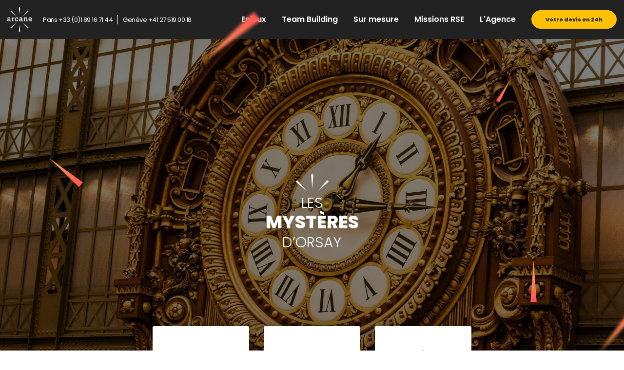

--- FILE ---
content_type: text/html; charset=UTF-8
request_url: https://www.arcane-experience.com/jeux/chasse-aux-tresors/
body_size: 20627
content:
<!doctype html>
<html lang="fr-FR" prefix="og: http://ogp.me/ns# fb: http://ogp.me/ns/fb#">

<head>
    <meta charset="UTF-8">
    <meta name="viewport" content="width=device-width, initial-scale=1">
    <link rel="profile" href="https://gmpg.org/xfn/11">
    <link rel="icon" type="image/png" sizes="32x32" href="/wp-content/themes/tourog/images/favicon/favicon-32x32.png">
    <link rel="icon" type="image/png" sizes="16x16" href="/wp-content/themes/tourog/images/favicon/favicon-16x16.png">
    <link rel="preload" href="https://www.arcane-experience.com/wp-content/themes/tourog/fonts/fa-brands-400.woff2" as="font" type="font/woff2" crossorigin>
    <link rel="preconnect" href="https://fonts.googleapis.com">

    <meta name='robots' content='index, follow, max-image-preview:large, max-snippet:-1, max-video-preview:-1' />

	<!-- This site is optimized with the Yoast SEO plugin v26.6 - https://yoast.com/wordpress/plugins/seo/ -->
	<title>Chasse aux trésors : Les Mystères d&#039;Orsay - Arcane Experience</title>
	<meta name="description" content="Pour cette chasse aux trésors, les joueurs arpentent le Musée d’Orsay pour découvrir les indices. L’occasion d’admirer un chef d’oeuvre urbain de Paris !" />
	<link rel="canonical" href="https://www.arcane-experience.com/jeux/chasse-aux-tresors/" />
	<meta property="og:locale" content="fr_FR" />
	<meta property="og:type" content="article" />
	<meta property="og:title" content="Chasse aux trésors : Les Mystères d&#039;Orsay - Arcane Experience" />
	<meta property="og:description" content="Pour cette chasse aux trésors, les joueurs arpentent le Musée d’Orsay pour découvrir les indices. L’occasion d’admirer un chef d’oeuvre urbain de Paris !" />
	<meta property="og:url" content="https://www.arcane-experience.com/jeux/chasse-aux-tresors/" />
	<meta property="og:site_name" content="Arcane Experience" />
	<meta property="article:publisher" content="http://facebook.com/ArcaneExperience" />
	<meta property="article:modified_time" content="2025-10-02T10:59:21+00:00" />
	<meta property="og:image" content="https://www.arcane-experience.com/wp-content/uploads/2020/04/Capture-d’écran-2021-08-30-à-18.24.12.png" />
	<meta property="og:image:width" content="1142" />
	<meta property="og:image:height" content="1038" />
	<meta property="og:image:type" content="image/png" />
	<meta name="twitter:card" content="summary_large_image" />
	<meta name="twitter:site" content="@ArcaneXperience" />
	<meta name="twitter:label1" content="Est. reading time" />
	<meta name="twitter:data1" content="2 minutes" />
	<script type="application/ld+json" class="yoast-schema-graph">{"@context":"https://schema.org","@graph":[{"@type":"WebPage","@id":"https://www.arcane-experience.com/jeux/chasse-aux-tresors/","url":"https://www.arcane-experience.com/jeux/chasse-aux-tresors/","name":"Chasse aux trésors : Les Mystères d'Orsay - Arcane Experience","isPartOf":{"@id":"https://www.arcane-experience.com/#website"},"primaryImageOfPage":{"@id":"https://www.arcane-experience.com/jeux/chasse-aux-tresors/#primaryimage"},"image":{"@id":"https://www.arcane-experience.com/jeux/chasse-aux-tresors/#primaryimage"},"thumbnailUrl":"https://www.arcane-experience.com/wp-content/uploads/2020/04/Capture-d’écran-2021-08-30-à-18.24.12.png","datePublished":"2020-04-27T09:27:23+00:00","dateModified":"2025-10-02T10:59:21+00:00","description":"Pour cette chasse aux trésors, les joueurs arpentent le Musée d’Orsay pour découvrir les indices. L’occasion d’admirer un chef d’oeuvre urbain de Paris !","breadcrumb":{"@id":"https://www.arcane-experience.com/jeux/chasse-aux-tresors/#breadcrumb"},"inLanguage":"fr-FR","potentialAction":[{"@type":"ReadAction","target":["https://www.arcane-experience.com/jeux/chasse-aux-tresors/"]}]},{"@type":"ImageObject","inLanguage":"fr-FR","@id":"https://www.arcane-experience.com/jeux/chasse-aux-tresors/#primaryimage","url":"https://www.arcane-experience.com/wp-content/uploads/2020/04/Capture-d’écran-2021-08-30-à-18.24.12.png","contentUrl":"https://www.arcane-experience.com/wp-content/uploads/2020/04/Capture-d’écran-2021-08-30-à-18.24.12.png","width":1142,"height":1038,"caption":"Les Mystères d'Orsay Chasse aux trésors"},{"@type":"BreadcrumbList","@id":"https://www.arcane-experience.com/jeux/chasse-aux-tresors/#breadcrumb","itemListElement":[{"@type":"ListItem","position":1,"name":"Home","item":"https://www.arcane-experience.com/"},{"@type":"ListItem","position":2,"name":"Les Mystères d&#8217;Orsay"}]},{"@type":"WebSite","@id":"https://www.arcane-experience.com/#website","url":"https://www.arcane-experience.com/","name":"Arcane Experience","description":"Jeux d&#039;entreprise, serious game et team building","publisher":{"@id":"https://www.arcane-experience.com/#organization"},"potentialAction":[{"@type":"SearchAction","target":{"@type":"EntryPoint","urlTemplate":"https://www.arcane-experience.com/?s={search_term_string}"},"query-input":{"@type":"PropertyValueSpecification","valueRequired":true,"valueName":"search_term_string"}}],"inLanguage":"fr-FR"},{"@type":"Organization","@id":"https://www.arcane-experience.com/#organization","name":"Arcane Experience","url":"https://www.arcane-experience.com/","logo":{"@type":"ImageObject","inLanguage":"fr-FR","@id":"https://www.arcane-experience.com/#/schema/logo/image/","url":"https://www.arcane-experience.com/wp-content/uploads/2020/03/logo.png","contentUrl":"https://www.arcane-experience.com/wp-content/uploads/2020/03/logo.png","width":94,"height":95,"caption":"Arcane Experience"},"image":{"@id":"https://www.arcane-experience.com/#/schema/logo/image/"},"sameAs":["http://facebook.com/ArcaneExperience","https://x.com/ArcaneXperience","https://www.instagram.com/arcane_ateliers/"]}]}</script>
	<!-- / Yoast SEO plugin. -->


<link href='https://fonts.gstatic.com' crossorigin rel='preconnect' />
<link rel="alternate" type="application/rss+xml" title="Arcane Experience &raquo; Flux" href="https://www.arcane-experience.com/feed/" />
<link rel="alternate" type="application/rss+xml" title="Arcane Experience &raquo; Flux des commentaires" href="https://www.arcane-experience.com/comments/feed/" />
<link rel="alternate" title="oEmbed (JSON)" type="application/json+oembed" href="https://www.arcane-experience.com/wp-json/oembed/1.0/embed?url=https%3A%2F%2Fwww.arcane-experience.com%2Fjeux%2Fchasse-aux-tresors%2F&#038;lang=fr" />
<link rel="alternate" title="oEmbed (XML)" type="text/xml+oembed" href="https://www.arcane-experience.com/wp-json/oembed/1.0/embed?url=https%3A%2F%2Fwww.arcane-experience.com%2Fjeux%2Fchasse-aux-tresors%2F&#038;format=xml&#038;lang=fr" />
<!-- Shareaholic - https://www.shareaholic.com -->
<link rel='preload' href='//cdn.shareaholic.net/assets/pub/shareaholic.js' as='script'/>
<script data-no-minify='1' data-cfasync='false'>
_SHR_SETTINGS = {"endpoints":{"local_recs_url":"https:\/\/www.arcane-experience.com\/wp-admin\/admin-ajax.php?action=shareaholic_permalink_related","ajax_url":"https:\/\/www.arcane-experience.com\/wp-admin\/admin-ajax.php"},"site_id":"3bb68009815935a3f19e898ea6c3eefa","url_components":{"year":"2020","monthnum":"04","day":"27","hour":"11","minute":"27","second":"23","post_id":"770","postname":"chasse-aux-tresors","category":"non-classe"}};
</script>
<script data-no-minify='1' data-cfasync='false' src='//cdn.shareaholic.net/assets/pub/shareaholic.js' data-shr-siteid='3bb68009815935a3f19e898ea6c3eefa' async ></script>

<!-- Shareaholic Content Tags -->
<meta name='shareaholic:site_name' content='Arcane Experience' />
<meta name='shareaholic:language' content='fr-FR' />
<meta name='shareaholic:url' content='https://www.arcane-experience.com/jeux/chasse-aux-tresors/' />
<meta name='shareaholic:keywords' content='tag:chasse aux trésors, type:jeux' />
<meta name='shareaholic:article_published_time' content='2020-04-27T11:27:23+02:00' />
<meta name='shareaholic:article_modified_time' content='2025-10-02T12:59:21+02:00' />
<meta name='shareaholic:shareable_page' content='true' />
<meta name='shareaholic:article_author_name' content='AdminBBa5KmqB' />
<meta name='shareaholic:site_id' content='3bb68009815935a3f19e898ea6c3eefa' />
<meta name='shareaholic:wp_version' content='9.7.13' />
<meta name='shareaholic:image' content='https://www.arcane-experience.com/wp-content/uploads/2020/04/Capture-d’écran-2021-08-30-à-18.24.12-1024x931.png' />
<!-- Shareaholic Content Tags End -->

<!-- Shareaholic Open Graph Tags -->
<meta property='og:image' content='https://www.arcane-experience.com/wp-content/uploads/2020/04/Capture-d’écran-2021-08-30-à-18.24.12-1024x931.png' />
<!-- Shareaholic Open Graph Tags End -->
<style id='wp-img-auto-sizes-contain-inline-css'>
img:is([sizes=auto i],[sizes^="auto," i]){contain-intrinsic-size:3000px 1500px}
/*# sourceURL=wp-img-auto-sizes-contain-inline-css */
</style>
<style id='wp-emoji-styles-inline-css'>

	img.wp-smiley, img.emoji {
		display: inline !important;
		border: none !important;
		box-shadow: none !important;
		height: 1em !important;
		width: 1em !important;
		margin: 0 0.07em !important;
		vertical-align: -0.1em !important;
		background: none !important;
		padding: 0 !important;
	}
/*# sourceURL=wp-emoji-styles-inline-css */
</style>
<link rel='stylesheet' id='font-awesome-css' href='https://www.arcane-experience.com/wp-content/themes/tourog/css/fontawesome.min.css?ver=6.9' media='all' />
<link rel='stylesheet' id='tourog-bundle-css' href='https://www.arcane-experience.com/wp-content/themes/tourog/css/bundle.min.css?ver=6.9' media='all' />
<link rel='stylesheet' id='bootsrap-css' href='https://www.arcane-experience.com/wp-content/themes/tourog/css/bootstrap.min.css?ver=6.9' media='all' />
<link rel='stylesheet' id='tourog-main-style-css' href='https://www.arcane-experience.com/wp-content/themes/tourog/css/style.css?ver=6.9' media='all' />
<link rel='stylesheet' id='tourog-stylesheet-css' href='https://www.arcane-experience.com/wp-content/themes/tourog/style.css?ver=6.9' media='all' />
<link rel='stylesheet' id='tourog-slick-css' href='https://www.arcane-experience.com/wp-content/themes/tourog/lib/slick/slick.css?ver=6.9' media='all' />
<link rel='stylesheet' id='tgb-icomoon-css' href='https://www.arcane-experience.com/wp-content/themes/tourog/css/icomoon.css?ver=6.9' media='all' />
<link rel='stylesheet' id='tgb-custom-css' href='https://www.arcane-experience.com/wp-content/themes/tourog/css/custom.css?ver=6.9' media='all' />
<link rel='stylesheet' id='tgb-responsive-css' href='https://www.arcane-experience.com/wp-content/themes/tourog/css/responsive.css?ver=6.9' media='all' />
<link rel='stylesheet' id='dflip-style-css' href='https://www.arcane-experience.com/wp-content/plugins/3d-flipbook-dflip-lite/assets/css/dflip.min.css?ver=2.4.20' media='all' />
<link rel='stylesheet' id='js_composer_front-css' href='https://www.arcane-experience.com/wp-content/plugins/js_composer/assets/css/js_composer.min.css?ver=6.1' media='all' />
<link rel='stylesheet' id='sib-front-css-css' href='https://www.arcane-experience.com/wp-content/plugins/mailin/css/mailin-front.css?ver=6.9' media='all' />
<script id="comments-js-extra">
var comment_data = {"name":"Name is required","email":"Email is required","comment":"Comment is required"};
//# sourceURL=comments-js-extra
</script>
<script src="https://www.arcane-experience.com/wp-content/themes/tourog/js/comments.js?ver=6.9" id="comments-js"></script>
<script src="https://www.arcane-experience.com/wp-includes/js/jquery/jquery.min.js?ver=3.7.1" id="jquery-core-js"></script>
<script src="https://www.arcane-experience.com/wp-includes/js/jquery/jquery-migrate.min.js?ver=3.4.1" id="jquery-migrate-js"></script>
<script id="sib-front-js-js-extra">
var sibErrMsg = {"invalidMail":"Please fill out valid email address","requiredField":"Please fill out required fields","invalidDateFormat":"Please fill out valid date format","invalidSMSFormat":"Please fill out valid phone number"};
var ajax_sib_front_object = {"ajax_url":"https://www.arcane-experience.com/wp-admin/admin-ajax.php","ajax_nonce":"2b13d63d78","flag_url":"https://www.arcane-experience.com/wp-content/plugins/mailin/img/flags/"};
//# sourceURL=sib-front-js-js-extra
</script>
<script src="https://www.arcane-experience.com/wp-content/plugins/mailin/js/mailin-front.js?ver=1762506711" id="sib-front-js-js"></script>
<link rel="https://api.w.org/" href="https://www.arcane-experience.com/wp-json/" /><link rel="alternate" title="JSON" type="application/json" href="https://www.arcane-experience.com/wp-json/wp/v2/jeux/770" /><link rel="EditURI" type="application/rsd+xml" title="RSD" href="https://www.arcane-experience.com/xmlrpc.php?rsd" />
<meta name="generator" content="WordPress 6.9" />
<link rel='shortlink' href='https://www.arcane-experience.com/?p=770' />
		<script type="text/javascript">
				(function(c,l,a,r,i,t,y){
					c[a]=c[a]||function(){(c[a].q=c[a].q||[]).push(arguments)};t=l.createElement(r);t.async=1;
					t.src="https://www.clarity.ms/tag/"+i+"?ref=wordpress";y=l.getElementsByTagName(r)[0];y.parentNode.insertBefore(t,y);
				})(window, document, "clarity", "script", "mkc4a3eniv");
		</script>
		<meta name="ti-site-data" content="eyJyIjoiMTowITc6MCEzMDowIiwibyI6Imh0dHBzOlwvXC93d3cuYXJjYW5lLWV4cGVyaWVuY2UuY29tXC93cC1hZG1pblwvYWRtaW4tYWpheC5waHA/YWN0aW9uPXRpX29ubGluZV91c2Vyc190cmlwYWR2aXNvciZhbXA7cD0lMkZqZXV4JTJGY2hhc3NlLWF1eC10cmVzb3JzJTJGJmFtcDtfd3Bub25jZT03ZGQ4OTg3NDVlIn0=" />    
    <script type="text/javascript">
        var ajaxurl = 'https://www.arcane-experience.com/wp-admin/admin-ajax.php';
    </script>
<!-- Google Tag Manager -->
<script>(function(w,d,s,l,i){w[l]=w[l]||[];w[l].push({'gtm.start':
new Date().getTime(),event:'gtm.js'});var f=d.getElementsByTagName(s)[0],
j=d.createElement(s),dl=l!='dataLayer'?'&l='+l:'';j.async=true;j.src=
'https://www.googletagmanager.com/gtm.js?id='+i+dl;f.parentNode.insertBefore(j,f);
})(window,document,'script','dataLayer','GTM-PZHFN39');</script>
<!-- End Google Tag Manager --><style>.recentcomments a{display:inline !important;padding:0 !important;margin:0 !important;}</style><meta name="generator" content="Powered by WPBakery Page Builder - drag and drop page builder for WordPress."/>
		<style id="wp-custom-css">
			/* HEADER */

aside.left-side {
	white-space: nowrap; 
}

aside.left-side .logo {
	min-width: 73px; 
}

aside.left-side .d-flex {
	display: block !important;
}

aside.left-side .d-flex .btn {
	padding: 2px 12px;
	0.375rem 1.75rem
}
 
@media (min-width: 992px) {
	.menu-desktop ul.menu-container > li.menu-item {
		min-width: auto;
	}
	
	.menu-desktop ul.menu-container > li.menu-item > b {
		pointer-events: none;
	}
	
	.menu-desktop ul.menu-container > li.menu-item:hover a.nav-link {
		color: #ffc107;
    transform: scale(1.05);
    transform-origin: center;
	}
	
	.menu-desktop ul.menu-container > li.menu-item a.nav-link {
		font-size: 14px;
	}
}

@media (min-width: 1200px) {	
	.menu-desktop ul.menu-container > li.menu-item a.nav-link {
		font-size: 16px;
	}
	
	aside.left-side .d-flex {
		padding-left: 1rem;
	}
	
	aside.left-side .d-flex .btn {
		padding: 0.375rem 1.75rem;
	}
}

/* FOOTER */

/* bug block newsletter */
.footer.footer {
	position: relative;
}

#parallax-shapes {
	height: 100% !important;
}

.tourog-page {
	margin-bottom: 0px !important;
}
/* end */

.footer_linkAllCities {
	margin-top: 8px;
  display: inline-block;
  text-decoration: underline;
}

.footer_linkAllCities:hover {
	color: #ffc107 !important;
	transition: color .3s linear;
}


/* ALL PAGES */

section.content-section.bg-image::before {
    content: "";
    position: absolute;
    top: 0;
    bottom: 0;
    right: 0;
    left: 0;
    background-color: rgb(0,0,0,0.5);
}

.alignleft {
	margin-right: 1em;
}

.text-content-block li, .text-content-block p {
	font-size: 16px;
}

.team-story figcaption span {
	max-height: 150px;
  overflow-y: auto;
  display: block;
  padding-right: 12px;
}


.team-story figcaption span::-webkit-scrollbar {
  width: 4px;
}

.team-story figcaption span::-webkit-scrollbar-track {
  background-color: transparent;
}

.team-story figcaption span::-webkit-scrollbar-thumb {
  background-color: rgb(209, 213, 219) !important;
}

.team-story-black figcaption {
	color: white;
	background-color: #222222;
  box-shadow: 0 0 41px -11px #000000;
}

a.arcane-link {
	color: #e0a800;
}

.arcane-card {
	display: flex;
	flex-direction: column;
	height: 400px;
	padding: 48px;
	background-color: #fff;
	box-shadow: 0 0 41px -11px rgb(0 0 0 / 12%);
}

.arcane-card p {
	display: block;
  overflow-y: auto;
  padding-right: 8px;
}

.arcane-card p::-webkit-scrollbar {
  width: 4px;
}

.arcane-card p::-webkit-scrollbar-track {
  background-color: transparent;
}

.arcane-card:hover p::-webkit-scrollbar-thumb {
  background-color: rgb(209, 213, 219) !important;
}

.arcane-slider .content-slider {
	background: transparent;
	height: 100%;
}

.arcane-slider .content-slider .swiper-slide {
  background-image: none !important;
	border: 4px solid;
	border-color: transparent;
	border-image-source: linear-gradient(to right, #ecc344, #e42d7f);
  border-image-slice: 1;
	padding: 40px;
}

.arcane-slider .content-slider .swiper-slide .slide-inner {
  color: #fff;
  background: rgba(34,34,34,0.7);
}

.arcane-slider .content-slider .swiper-slide .slide-inner h6 {
	font-size: 24px;
	text-align: center;
	margin-bottom: 24px;
}

.arcane-slider .content-slider .swiper-slide .slide-inner p {
	max-height: 250px;
	height: 250px;
	overflow-y: auto;
	padding-right: 8px;
	margin-bottom: calc(1rem + 22.5px)
}

.arcane-slider .content-slider .swiper-slide .slide-inner p:has(+ a) {
	margin-bottom: 1rem;
}

.arcane-slider .content-slider .swiper-slide .slide-inner p + a {
	color: #ffc107;
}

.arcane-slider .content-slider .swiper-slide .slide-inner p::-webkit-scrollbar {
  width: 4px;
}

.arcane-slider .content-slider .swiper-slide .slide-inner p::-webkit-scrollbar-track {
  background-color: transparent;
}

.arcane-slider .content-slider .swiper-slide .slide-inner p::-webkit-scrollbar-thumb {
  background-color: rgb(209, 213, 219) !important;
}

.arcane-slider .content-slider .button-prev, #reasonsWhy-slider .content-slider .button-next
{
	display: none;
	position: absolute;
	bottom: 18px;
	z-index: 10;
	cursor: pointer;
}

.arcane-slider .content-slider .button-prev {
	left: 140px;
}

.arcane-slider .content-slider .button-next {
	right: 140px;
}

.arcane-slider .content-slider .content-pagination {
  bottom: 40px;
}

.nos-jeux.works li figure {
	min-height: 306px;
	display: flex;
}

.nos-jeux.works li figure img {
	align-self: center;
}

/* END */

/* PAGE ACCUEIL */
#landing-hero {
	min-height: calc(100vh - 80px);
	color: white;
}

#landing-solutions .row-solutions {
	display: flex;
	justify-content: center;
}

#landing-solutions .enjeu-item a {
	background: none !important;
  font-size: 16px !important;
  white-space: nowrap;
}

#landing-solutions .enjeu-item a:hover {
	box-shadow: none;
}

#landing-solutions .enjeu-item .wpb_content_element {
	margin-bottom: 10px;
}

#landing-solutions .enjeu-item .wpb_content_element .vc_figure {
	max-width: none !important;
}

#landing-solutions .enjeu-item .wpb_content_element .vc_figure .vc_single_image-wrapper {
    width: 145px;
    height: 145px;
    border: 6px solid white;
    border-radius: 145px;
    padding: 35px;
}

#landing-our-games .item h3 {
	font-size: 18px;
}

#landing-our-games .item p {
	font-size: 14px;
}

#landing-our-games .item i {
	color: #ffec3f !important;
}
/* END */

/* PAGE RSE */
.process-content-block {
	padding-left: 20%;
}

.process-column-commitmentRSE .process-content-block {
	margin-bottom: 24px;
}

.process-column-commitmentRSE:not(.process-column-commitmentRSE--env) .process-content-block h5 {
	white-space: nowrap;
}

.process-column-commitmentRSE .process-content-block p {
	padding-left: 0%;
}
/* END */

/* Page TEAM BUILDING */
#team-building-hero {
	height: 60vh;
}

#team-building-hero .hero-content {
  display: flex;
  align-items: center;
	height: 100%;
}
/* END */

/* PAGES JEUX */
.single-jeux main.black .content-section:first-child {
	height: 100%;
}

#game-hero-header .wpb_text_column .wpb_wrapper h1:last-of-type {
	margin-bottom: 35px;
}

#game-hero-header .game-col-img .wpb_wrapper, #game-hero-header .game-col-img .wpb_wrapper * {
	height: 100%;
}

#game-hero-header .game-col-img .wpb_wrapper img {
	min-height: 350px;
}

#game-hero-header .game-img {
	margin: 0;
	padding: 16px;
	background-color: rgba(255,255,255,0.6)
}

#game-hero-header .game-img img {
	object-fit: cover;
}

#game-hero-header .game-highlight {
  margin-bottom: 16px;
}

#game-hero-header .game-highlight figure {
	display: flex;
	gap: 16px;
}

#game-hero-header .game-highlight figure img {
	height: 18px;
	width: 18px;
	min-width: 18px;
	margin-top: 2px;
}


#game-hero-header .vc_btn3-container.vc_btn3-left {
	margin-bottom: 0;
}

#game-resume .resume-presentation {
	margin-bottom: 0px;
}

#game-resume .resume-video {
	padding: 16px;
  margin: 0px 8%;
  background: linear-gradient(90.59deg, #f3bf38 0%, #ffec3f 100%);
}

#game-resume .resume-video .wpb_wrapper {
	box-shadow: 4px 4px 12px rgb(0 0 0 / 50%);
}

#game-resume .resume-button {
	padding-bottom: 24px;
	padding-top: 24px;
	border-bottom: 4px solid;
	border-color: transparent;
	cursor: pointer;
}

#game-resume .resume-button.active {
	border-image-source: linear-gradient(to right, #ecc344, #e42d7f);
  border-image-slice: 1;
}

#game-resume #resume-text-container {
	min-height: 250px;
	position: relative
}

#game-resume #resume-text-container .resume-text .wpb_wrapper {
	max-height: 224px;
	overflow-y: auto;
	padding-right: 8px;
}

#game-resume #resume-text-container .resume-text .wpb_wrapper::-webkit-scrollbar {
  width: 4px;
}

#game-resume #resume-text-container .resume-text .wpb_wrapper::-webkit-scrollbar-track {
  background-color: transparent;
}

#game-resume #resume-text-container .resume-text .wpb_wrapper::-webkit-scrollbar-thumb {
  background-color: rgb(209, 213, 219) !important;
}

#game-resume .resume-text {
	position: absolute;
	height: 100%;
	opacity: 0;
	transition: opacity .3s linear;
}

#game-resume .resume-text.active {
	opacity: 1;
	transition: opacity .3s linear;
	z-index: 2;
}

#logistic-banner p {
	font-size: 16px;
}

#advantages h5 + p {
	font-size: 16px;
}

/* END */

/* PAGE FORMAT : ESCAPE GRD GROUPE */
#advantages .list-advantages ol {
	display: flex;
  padding: 0;
  flex-wrap: wrap;
}

#advantages .list-advantages ol li {
	position: relative;
	width: 25%;
	display: flex;
  flex-direction: column;
  text-align: center;
	padding: 0 32px;
	counter-increment: advantages;
}

#advantages .list-advantages ol li::marker {
	content: "";
}

#advantages .list-advantages ol li::before {
	content: "#" counter(advantages);
  background-image: linear-gradient(90.59deg, #f3bf38 0%, #ffec3f 100%);
  -webkit-background-clip: text;
  -webkit-text-fill-color: transparent;
	font-size: 48px;
}

#games-totems img {
	width: 150px;
	height: 150px
}
/* END */

/* PAGES TEAM BUILDING */

/* Ice breaker */
#iceBreaker-informations .process-content-block p {
	font-size: 16px;
}
/* END */

/* PAGE BLOG */
ul.blog-filters-container {
	display: flex;
  justify-content: space-between;
  width: 100%;
}

li.blog-filter {
	list-style: none;
  padding: 8px 16px;
  border-bottom: 4px solid;
  border-color: transparent;
  cursor: pointer;
}

li.blog-filter.active {
	border-image-source: linear-gradient(to right, #ecc344, #e42d7f);
	border-image-slice: 1;
	font-weight: bold;
}
/* END */

/* PAGE ALL CITIES */
#all-cities-map .container {
	padding: 0;
  margin: 0;
  max-width: 100%;
}

#all-cities-map .wpb_gmaps_widget {
  margin-bottom: 0px;
}

#all-cities-map .wpb_gmaps_widget .wpb_wrapper {
	background-color: transparent;
  padding: 0px;
  position: relative;
  overflow: hidden;
}

#all-cities-map .wpb_gmaps_widget .wpb_map_wraper {
	top: -60px;
	padding-bottom: calc(100vw / 2.5);
	max-height: 650px;
}

.all-cities-map .wpb_gmaps_widget .wpb_map_wraper iframe {
	max-height: calc(100vw / 2.5);
}

.all-cities-grid .all-cities-cards .vc_grid-item-mini {
	box-shadow: 0 0 41px -11px #000000;
	transform: scale(1);
  transition: transform .2s linear;
}

.all-cities-grid .all-cities-cards .vc_grid-item-mini:hover {
	transform: scale(1.1);
  transition: transform .2s linear;
}

.all-cities-grid .all-cities-cards .vc_grid-item-mini .vc_gitem_row {
	background-color: #222222 !important;
  color: #ffffff;
}

.all-cities-grid .all-cities-cards .vc_grid-item-mini .vc_gitem-col {
	padding: 24px 16px;
  transform: translateY(68px);
	transition: transform 0.2s linear;
}

.all-cities-grid .all-cities-cards .vc_grid-item-mini:hover .vc_gitem-col {
  transform: translateY(0px);
	transition: transform 0.2s linear;
}

.all-cities-grid .all-cities-cards .vc_grid-item-mini .vc_gitem-post-data-source-post_title {
	margin-bottom: 24px;
}

.all-cities-grid .all-cities-cards .vc_grid-item-mini .vc_gitem-post-data-source-post_title h4 {
  display: flex;
  flex-direction: column;
  gap: 8px;
	margin-bottom: 0;
	font-size: 20px;
	color: #ffffff;
	transition: color 0.2s linear;
}

.all-cities-grid .all-cities-cards .vc_grid-item-mini:hover .vc_gitem-post-data-source-post_title h4 {
	color: #ffc107;
	transition: color 0.2s linear;
}

.all-cities-grid .all-cities-cards .vc_grid-item-mini .vc_gitem-post-data-source-post_excerpt {
	margin-bottom: 0px;
}

.all-cities-grid .all-cities-cards .vc_grid-item-mini .vc_gitem-post-data-source-post_excerpt p {
	margin-bottom: 0px;
	font-size: 14px;
}

.all-cities-grid .all-cities-cards .vc_grid-item-mini .vc_btn3-container {
	margin-bottom: 0;
  position: absolute;
  bottom: 0;
  left: 0;
  right: 0;
  top: 0;
}

.all-cities-grid .all-cities-cards .vc_grid-item-mini .vc_btn3-container a {
	background-color: transparent;
  color: transparent;
  padding: 0px;
  height: 100%;
  width: 100%;
}

/* PAGE CITY */
#city-hero {
	background-color: rgba(0,0,0,0.1);
	backdrop-filter: blur(5px);
	-webkit-backdrop-filter: blur(5px);
}

#city-hero .city-hero-content .vc_column-inner .wpb_wrapper {
	height: 100%;
  display: flex;
  flex-direction: column;
	gap: 40px;
  justify-content: space-around;
}

#city-hero .city-hero-content .vc_column-inner .wpb_wrapper .text-content-block h1:nth-child(1) {
	font-size: 36px;
}

#city-hero .city-hero-content .vc_column-inner .wpb_wrapper .text-content-block h1:nth-child(2) {
	letter-spacing: 6px;
  text-transform: uppercase;
  line-height: 54px;
}

#city-hero .city-hero-img .wpb_single_image {
	padding: 24px;
	max-width: 450px;
	margin: 0px auto;
}

#city-hero .city-hero-img .wpb_single_image .vc_single_image-wrapper {
  padding: 16px 16px 56px;
  background-color: white;
  transform: rotate(1deg);
	box-shadow: 0px 4px 8px 0px rgb(0 0 0 / 30%);
}

#city-hero .city-hero-img .wpb_single_image .vc_single_image-wrapper::before {
	content: "";
  background-image: url(https://www.arcane-experience.com/wp-content/uploads/2023/01/orange-pin.png);
  position: absolute;
  display: block;
  height: 44px;
  background-position: center;
  width: 28px;
  background-size: cover;
  top: -12px;
  left: 50%;
	transform: translateX(-50%);
}


#city-hero .city-hero-img .vc_column-inner .wpb_wrapper .wpb_single_image .vc_single_image-wrapper::after {
  position: absolute;
  bottom: 16px;
  font-size: 20px;
  right: 50%;
  transform: translateX(50%);
  font-family: monospace;
	white-space: nowrap;
}

#city-hero .city-hero-img .wpb_single_image .vc_single_image-wrapper img {
	border: 1px solid rgba(0,0,0,0.3);
}

#city-options .city-options-cards {
	display: flex;
	flex-direction: column;
	gap: 32px;
}

#city-options .city-options-cards .wpb_column {
	width: 100%;
}

#city-options .city-options-cards > .wpb_column > .vc_column-inner > .wpb_wrapper {
	padding: 32px;
  display: flex;
  flex-direction: column;
  gap: 16px;
	margin: auto;
	box-shadow: 0 0 41px -11px #000000;
}

#city-options .city-options-cards > .wpb_column > .vc_column-inner > .wpb_wrapper * {
	margin: 0;
}

#city-options .city-options-cards > .wpb_column > .vc_column-inner > .wpb_wrapper img {
	height: 250px;
	object-fit: cover;
}

#city-options .city-options-cards > .wpb_column > .vc_column-inner > .wpb_wrapper h3 {
	margin-bottom: 16px;
}

#city-options .city-options-cards > .wpb_column > .vc_column-inner > .wpb_wrapper p {
	text-align: justify;
}

#city-options .city-options-cards > .wpb_column > .vc_column-inner > .wpb_wrapper h3, 
#city-options .city-options-cards > .wpb_column > .vc_column-inner > .wpb_wrapper p {
	color: white;
}

#city-options .city-options-cards > .wpb_column > .vc_column-inner > .wpb_wrapper .vc_btn3-container {
	margin-top: 16px;
}

#city-team-building .wpb_row .process-content-block {
	padding-left: 15%;
}


#city-team-building .wpb_row .process-content-block h5 {
	margin-bottom: 16px;
}

#city-team-building .wpb_row .process-content-block p {
	font-size: 16px;
	padding-right: 10%;
}

#city-team-building .vc_btn3-container {
	padding-left: 15%;
}

#city-collaborators .vc_single_image-wrapper img {
	filter: invert(1);
}

#city-questions .arcane-slider .content-slider .swiper-slide .slide-inner p {
	height: 150px;
}

section.content-section:has(#city-last-section) + section.content-section {
	background-color: #222222;
	padding: 55px 0;
}

section.content-section:has(#city-last-section) + section.content-section .blog-post.single-post {
	margin-bottom: 0px;
}

section.content-section:has(#city-last-section) + section.content-section .blog-post.single-post .navigation {
	border: none;
}

section.content-section:has(#city-last-section) + section.content-section .blog-post.single-post h2 {
	display: none;
}

section.content-section:has(#city-last-section) + section.content-section .blog-post.single-post .nav-previous {
	border-right: none;
}

section.content-section:has(#city-last-section) + section.content-section .blog-post.single-post a {
	color: #fff;
  text-transform: uppercase;
  font-weight: 600;
  letter-spacing: 4px;
  text-align: center;
  width: 60%;
	max-width: 495px;
  display: block;
	margin: auto;
  padding: 16px;
  font-size: 22px;
	position: relative;
	border-radius: 100px;
  background-image: linear-gradient(to right, #ecc344, #e42d7f);
  background-repeat: no-repeat;
	transition: background-position-x 0.3s linear;
}

section.content-section:has(#city-last-section) + section.content-section .blog-post.single-post .nav-previous a {
	background-position-x: 495px;
}

section.content-section:has(#city-last-section) + section.content-section .blog-post.single-post .nav-next a {
	background-position-x: -495px;
}

section.content-section:has(#city-last-section) + section.content-section .blog-post.single-post a:hover {
  text-decoration: none;
	background-position-x: 0px;
	transition: background-position-x 0.3s linear;
}

section.content-section:has(#city-last-section) + section.content-section .blog-post.single-post a:hover:before {
  width: 100%;
	transition: width 0.3s linear;
}

section.content-section:has(#city-last-section) + section.content-section .blog-post.single-post a strong {
	display: none;
}

@media(min-width: 630px) {
	#city-hero .city-hero-content .wpb_wrapper {
		padding: 24px;
	}
	
	#city-hero .city-hero-img .vc_column-inner .wpb_wrapper {
		display: flex;
	}
	
	#city-hero .city-hero-img .wpb_single_image {
		max-width: 50%;
	}
}

@media(min-width: 768px) {
	#city-hero .city-hero-img .vc_column-inner .wpb_wrapper {
		flex-direction: column;
		justify-content: center;
		height: 100%;
	}
	
	#city-hero .city-hero-img .wpb_single_image {
		max-width: 100%;
	}
}

@media(min-width: 1024px) {
	#city-hero .city-hero-content .wpb_wrapper {
		padding: 48px;		
	}
	
	#city-hero .city-hero-img .wpb_single_image {
		position: absolute;
	}
	
	#city-hero .city-hero-img .vc_column-inner .wpb_wrapper .wpb_single_image:last-child {
		top: 220px;
  	right: -16px;
  	max-width: 350px;
	}

	#city-hero .city-hero-img .vc_column-inner .wpb_wrapper .wpb_single_image:first-child {
  	top: 1px;
		max-width: 400px;
		z-index: 1;
	}
	
	#city-hero .city-hero-img .vc_column-inner .wpb_wrapper .wpb_single_image:last-child .vc_single_image-wrapper::after {
  	font-size: 16px;
	}
	
	#city-options .city-options-cards {
		flex-direction: row;
	}

	#city-options .city-options-cards .wpb_column {
		width: 50%;
	}
	
	#city-options .city-options-cards > .wpb_column > .vc_column-inner > .wpb_wrapper {
		padding: 8px;
		box-shadow: none;
		filter: grayscale(1);
		transform: scale(0.9);
		transition: all 0.2s linear;
	}

	#city-options .city-options-cards > .wpb_column > .vc_column-inner > .wpb_wrapper:hover {
		box-shadow: 0 0 41px -11px #000000;
		filter: grayscale(0);
		transform: scale(1);
		transition: all 0.2s linear;
	}
	
	#city-options .city-options-cards > .wpb_column > .vc_column-inner > .wpb_wrapper h3, #city-options .city-options-cards > .wpb_column > .vc_column-inner > .wpb_wrapper p {
		color: grey;
		transition: all 0.2s linear;
	}

	#city-options .city-options-cards > .wpb_column > .vc_column-inner > .wpb_wrapper:hover h3, #city-options .city-options-cards > .wpb_column > .vc_column-inner > .wpb_wrapper:hover p {
		color: white;
		transition: all 0.2s linear;
	}
}

@media(min-width: 1200px) {
	#city-options .city-options-cards > .wpb_column > .vc_column-inner > .wpb_wrapper {
    padding: 24px;
	}	
}

@media(min-width: 1700px) {
	#city-hero .city-hero-img .vc_column-inner .wpb_wrapper .wpb_single_image:last-child {
  	max-width: 450px;
	}

	#city-hero .city-hero-img .vc_column-inner .wpb_wrapper .wpb_single_image:first-child {
		max-width: 500px;
		top: 0;
	}
}
/* END */

/* PAGE MAINTENANCE */
#maintenance {
	height: calc(100vh - 80px);
}

#maintenance .wpb_column.vc_column_container {
	height: 100%;
	display: flex;
	align-items: center;
}

#maintenance .wpb_single_image {
	margin: 0;
}

#maintenance .wpb_single_image img {
	width: 100%;
	max-width: 600px;
}

#maintenance h1 {
	font-size: 32px;
}

#maintenance p {
	margin-bottom: 8px;
}

section.content-section:has(#maintenance) + section.content-section {
	display: none;
}

/* END */


.single-post > main, .single > main {
    margin-bottom: 0 !important;
}		</style>
		<style type="text/css" data-type="vc_shortcodes-custom-css">.vc_custom_1589791390097{margin-top: -200px !important;}</style><noscript><style> .wpb_animate_when_almost_visible { opacity: 1; }</style></noscript>
<!-- START - Open Graph and Twitter Card Tags 3.3.7 -->
 <!-- Facebook Open Graph -->
  <meta property="og:locale" content="fr_FR"/>
  <meta property="og:site_name" content="Arcane Experience"/>
  <meta property="og:title" content="Chasse aux trésors : Les Mystères d&#039;Orsay - Arcane Experience"/>
  <meta property="og:url" content="https://www.arcane-experience.com/jeux/chasse-aux-tresors/"/>
  <meta property="og:type" content="article"/>
  <meta property="og:description" content="Pour cette chasse aux trésors, les joueurs arpentent le Musée d’Orsay pour découvrir les indices. L’occasion d’admirer un chef d’oeuvre urbain de Paris !"/>
  <meta property="og:image" content="https://www.arcane-experience.com/wp-content/uploads/2020/04/Capture-d’écran-2021-08-30-à-18.24.12.png"/>
  <meta property="og:image:url" content="https://www.arcane-experience.com/wp-content/uploads/2020/04/Capture-d’écran-2021-08-30-à-18.24.12.png"/>
  <meta property="og:image:secure_url" content="https://www.arcane-experience.com/wp-content/uploads/2020/04/Capture-d’écran-2021-08-30-à-18.24.12.png"/>
  <meta property="article:publisher" content="https://www.facebook.com/ArcaneExperience"/>
 <!-- Google+ / Schema.org -->
 <!-- Twitter Cards -->
  <meta name="twitter:title" content="Chasse aux trésors : Les Mystères d&#039;Orsay - Arcane Experience"/>
  <meta name="twitter:url" content="https://www.arcane-experience.com/jeux/chasse-aux-tresors/"/>
  <meta name="twitter:description" content="Pour cette chasse aux trésors, les joueurs arpentent le Musée d’Orsay pour découvrir les indices. L’occasion d’admirer un chef d’oeuvre urbain de Paris !"/>
  <meta name="twitter:image" content="https://www.arcane-experience.com/wp-content/uploads/2020/04/Capture-d’écran-2021-08-30-à-18.24.12.png"/>
  <meta name="twitter:card" content="summary_large_image"/>
  <meta name="twitter:site" content="@ArcaneXperience"/>
 <!-- SEO -->
 <!-- Misc. tags -->
 <!-- is_singular | yoast_seo -->
<!-- END - Open Graph and Twitter Card Tags 3.3.7 -->
	
</head>

<body class="wp-singular jeux-template-default single single-jeux postid-770 wp-theme-tourog sp-easy-accordion-enabled body-hamburger-menu wpb-js-composer js-comp-ver-6.1 vc_responsive">
    <!-- Google Tag Manager (noscript) -->
<noscript><iframe src="https://www.googletagmanager.com/ns.html?id=GTM-PZHFN39"
height="0" width="0" style="display:none;visibility:hidden"></iframe></noscript>
<!-- End Google Tag Manager (noscript) -->
    
    
            <div class="preloader">
            <!-- <div class="layer"></div> -->

            <div class="inner">
                <figure> <img width="70" height="70" src="https://www.arcane-experience.com/wp-content/uploads/2020/03/logo.png" alt="Arcane Experience"> </figure>
                <span></span>
            </div>
        </div>
    
    <div class="page-transition">
        <!-- <div class="layer"></div> -->
    </div>

    
    <nav class="site-navigation">
        <!-- <div class="layer"></div> -->

        <div class="inner">
            <div class="d-flex justify-content-between align-items-center">
                <div class="menu-main-menu-container"><ul id="menu-main-menu" class="menu-container"><li itemscope="itemscope" itemtype="https://www.schema.org/SiteNavigationElement" id="menu-item-2810" class="menu-item menu-item-type-custom menu-item-object-custom menu-item-has-children dropdown menu-item-2810 nav-item"><b><a title="Enjeux" href="#" class="nav-link" data-text="Enjeux">Enjeux</a></b><i></i>
<ul class="dropdown"  role="menu">
	<li itemscope="itemscope" itemtype="https://www.schema.org/SiteNavigationElement" id="menu-item-2574" class="menu-item menu-item-type-custom menu-item-object-custom menu-item-2574 nav-item"><b><a title="Team Building" href="https://www.arcane-experience.com/team-building-entreprise/" class="dropdown-item" data-text="Team Building">Team Building</a></b><i></i></li>
	<li itemscope="itemscope" itemtype="https://www.schema.org/SiteNavigationElement" id="menu-item-2575" class="menu-item menu-item-type-custom menu-item-object-custom menu-item-2575 nav-item"><b><a title="Sensibilisation" href="https://www.arcane-experience.com/sensibilisation/" class="dropdown-item" data-text="Sensibilisation">Sensibilisation</a></b><i></i></li>
	<li itemscope="itemscope" itemtype="https://www.schema.org/SiteNavigationElement" id="menu-item-2576" class="menu-item menu-item-type-custom menu-item-object-custom menu-item-2576 nav-item"><b><a title="Onboarding" href="https://www.arcane-experience.com/onboarding-rh/" class="dropdown-item" data-text="Onboarding">Onboarding</a></b><i></i></li>
	<li itemscope="itemscope" itemtype="https://www.schema.org/SiteNavigationElement" id="menu-item-45454" class="menu-item menu-item-type-custom menu-item-object-custom menu-item-45454 nav-item"><b><a title="Cybersécurité" href="https://www.arcane-experience.com/sensibilisation-cybersecurite/" class="dropdown-item" data-text="Cybersécurité">Cybersécurité</a></b><i></i></li>
	<li itemscope="itemscope" itemtype="https://www.schema.org/SiteNavigationElement" id="menu-item-2578" class="menu-item menu-item-type-custom menu-item-object-custom menu-item-2578 nav-item"><b><a title="Conduite du changement" href="https://www.arcane-experience.com/conduite-du-changement/" class="dropdown-item" data-text="Conduite du changement">Conduite du changement</a></b><i></i></li>
	<li itemscope="itemscope" itemtype="https://www.schema.org/SiteNavigationElement" id="menu-item-2808" class="menu-item menu-item-type-custom menu-item-object-custom menu-item-2808 nav-item"><b><a title="Serious Game et formation" href="https://www.arcane-experience.com/serious-game/" class="dropdown-item" data-text="Serious Game et formation">Serious Game et formation</a></b><i></i></li>
	<li itemscope="itemscope" itemtype="https://www.schema.org/SiteNavigationElement" id="menu-item-2807" class="menu-item menu-item-type-custom menu-item-object-custom menu-item-2807 nav-item"><b><a title="Gamification / Marque employeur" href="https://www.arcane-experience.com/gamification/" class="dropdown-item" data-text="Gamification / Marque employeur">Gamification / Marque employeur</a></b><i></i></li>
	<li itemscope="itemscope" itemtype="https://www.schema.org/SiteNavigationElement" id="menu-item-33773" class="menu-item menu-item-type-custom menu-item-object-custom menu-item-33773 nav-item"><b><a title="Patrimoine et culture" href="https://www.arcane-experience.com/patrimoine-et-culture/" class="dropdown-item" data-text="Patrimoine et culture">Patrimoine et culture</a></b><i></i></li>
	<li itemscope="itemscope" itemtype="https://www.schema.org/SiteNavigationElement" id="menu-item-48453" class="menu-item menu-item-type-custom menu-item-object-custom menu-item-48453 nav-item"><b><a title="Communication Externe" href="https://www.arcane-experience.com/communication-externe/" class="dropdown-item" data-text="Communication Externe">Communication Externe</a></b><i></i></li>
</ul>
</li>
<li itemscope="itemscope" itemtype="https://www.schema.org/SiteNavigationElement" id="menu-item-19141" class="menu-item menu-item-type-custom menu-item-object-custom menu-item-has-children dropdown menu-item-19141 nav-item"><b><a title="Team Building" href="#" class="nav-link" data-text="Team Building">Team Building</a></b><i></i>
<ul class="dropdown"  role="menu">
	<li itemscope="itemscope" itemtype="https://www.schema.org/SiteNavigationElement" id="menu-item-19165" class="menu-item menu-item-type-post_type menu-item-object-page menu-item-19165 nav-item"><b><a title="Tous nos jeux" href="https://www.arcane-experience.com/cle-en-main/" class="dropdown-item" data-text="Tous nos jeux">Tous nos jeux</a></b><i></i></li>
	<li itemscope="itemscope" itemtype="https://www.schema.org/SiteNavigationElement" id="menu-item-19160" class="menu-item menu-item-type-post_type menu-item-object-page menu-item-19160 nav-item"><b><a title="Escape game" href="https://www.arcane-experience.com/escape-game/" class="dropdown-item" data-text="Escape game">Escape game</a></b><i></i></li>
	<li itemscope="itemscope" itemtype="https://www.schema.org/SiteNavigationElement" id="menu-item-45482" class="menu-item menu-item-type-custom menu-item-object-custom menu-item-45482 nav-item"><b><a title="Cybersécurité" href="https://www.arcane-experience.com/team-building-cybersecurite/" class="dropdown-item" data-text="Cybersécurité">Cybersécurité</a></b><i></i></li>
	<li itemscope="itemscope" itemtype="https://www.schema.org/SiteNavigationElement" id="menu-item-19163" class="menu-item menu-item-type-post_type menu-item-object-page menu-item-19163 nav-item"><b><a title="Murder party" href="https://www.arcane-experience.com/enquetes-geantes/" class="dropdown-item" data-text="Murder party">Murder party</a></b><i></i></li>
	<li itemscope="itemscope" itemtype="https://www.schema.org/SiteNavigationElement" id="menu-item-19159" class="menu-item menu-item-type-post_type menu-item-object-page menu-item-19159 nav-item"><b><a title="Ice-Breaker" href="https://www.arcane-experience.com/ice-breaker/" class="dropdown-item" data-text="Ice-Breaker">Ice-Breaker</a></b><i></i></li>
	<li itemscope="itemscope" itemtype="https://www.schema.org/SiteNavigationElement" id="menu-item-19164" class="menu-item menu-item-type-post_type menu-item-object-page menu-item-19164 nav-item"><b><a title="Jeux RSE" href="https://www.arcane-experience.com/jeux-rse/" class="dropdown-item" data-text="Jeux RSE">Jeux RSE</a></b><i></i></li>
	<li itemscope="itemscope" itemtype="https://www.schema.org/SiteNavigationElement" id="menu-item-19158" class="menu-item menu-item-type-post_type menu-item-object-page menu-item-19158 nav-item"><b><a title="Quiz" href="https://www.arcane-experience.com/quiz/" class="dropdown-item" data-text="Quiz">Quiz</a></b><i></i></li>
	<li itemscope="itemscope" itemtype="https://www.schema.org/SiteNavigationElement" id="menu-item-19157" class="menu-item menu-item-type-post_type menu-item-object-page menu-item-19157 nav-item"><b><a title="Théâtres immersifs" href="https://www.arcane-experience.com/theatre-immersif/" class="dropdown-item" data-text="Théâtres immersifs">Théâtres immersifs</a></b><i></i></li>
	<li itemscope="itemscope" itemtype="https://www.schema.org/SiteNavigationElement" id="menu-item-19162" class="menu-item menu-item-type-post_type menu-item-object-page menu-item-19162 nav-item"><b><a title="Ateliers créatifs" href="https://www.arcane-experience.com/ateliers-creatifs/" class="dropdown-item" data-text="Ateliers créatifs">Ateliers créatifs</a></b><i></i></li>
	<li itemscope="itemscope" itemtype="https://www.schema.org/SiteNavigationElement" id="menu-item-19156" class="menu-item menu-item-type-post_type menu-item-object-page menu-item-19156 nav-item"><b><a title="Jeux culturels" href="https://www.arcane-experience.com/jeux-culturels/" class="dropdown-item" data-text="Jeux culturels">Jeux culturels</a></b><i></i></li>
	<li itemscope="itemscope" itemtype="https://www.schema.org/SiteNavigationElement" id="menu-item-19155" class="menu-item menu-item-type-post_type menu-item-object-page menu-item-19155 nav-item"><b><a title="Jeux nomades" href="https://www.arcane-experience.com/jeux-nomades/" class="dropdown-item" data-text="Jeux nomades">Jeux nomades</a></b><i></i></li>
	<li itemscope="itemscope" itemtype="https://www.schema.org/SiteNavigationElement" id="menu-item-18520" class="menu-item menu-item-type-post_type menu-item-object-page menu-item-18520 nav-item"><b><a title="Format grands groupes" href="https://www.arcane-experience.com/escape-game-grands-groupes/" class="dropdown-item" data-text="Format grands groupes">Format grands groupes</a></b><i></i></li>
</ul>
</li>
<li itemscope="itemscope" itemtype="https://www.schema.org/SiteNavigationElement" id="menu-item-2811" class="menu-item menu-item-type-custom menu-item-object-custom menu-item-has-children dropdown menu-item-2811 nav-item"><b><a title="Sur mesure" href="#" class="nav-link" data-text="Sur mesure">Sur mesure</a></b><i></i>
<ul class="dropdown"  role="menu">
	<li itemscope="itemscope" itemtype="https://www.schema.org/SiteNavigationElement" id="menu-item-428" class="menu-item menu-item-type-post_type menu-item-object-page menu-item-428 nav-item"><b><a title="Construire votre projet sur-mesure" href="https://www.arcane-experience.com/sur-mesure/" class="dropdown-item" data-text="Construire votre projet sur-mesure">Construire votre projet sur-mesure</a></b><i></i></li>
	<li itemscope="itemscope" itemtype="https://www.schema.org/SiteNavigationElement" id="menu-item-405" class="menu-item menu-item-type-post_type menu-item-object-page menu-item-405 nav-item"><b><a title="Nos références" href="https://www.arcane-experience.com/references/" class="dropdown-item" data-text="Nos références">Nos références</a></b><i></i></li>
</ul>
</li>
<li itemscope="itemscope" itemtype="https://www.schema.org/SiteNavigationElement" id="menu-item-19166" class="menu-item menu-item-type-custom menu-item-object-custom menu-item-has-children dropdown menu-item-19166 nav-item"><b><a title="Missions RSE" href="#" class="nav-link" data-text="Missions RSE">Missions RSE</a></b><i></i>
<ul class="dropdown"  role="menu">
	<li itemscope="itemscope" itemtype="https://www.schema.org/SiteNavigationElement" id="menu-item-19167" class="menu-item menu-item-type-custom menu-item-object-custom menu-item-19167 nav-item"><b><a title="Mission &quot;Discrimination et handicap&quot;" href="https://www.arcane-experience.com/jeux/sensibilisation-au-handicap/" class="dropdown-item" data-text="Mission "Discrimination et handicap"">Mission &quot;Discrimination et handicap&quot;</a></b><i></i></li>
	<li itemscope="itemscope" itemtype="https://www.schema.org/SiteNavigationElement" id="menu-item-19168" class="menu-item menu-item-type-custom menu-item-object-custom menu-item-19168 nav-item"><b><a title="Mission &quot;Urgence climatique&quot;" href="https://www.arcane-experience.com/jeux/sensibilisation-au-climat/" class="dropdown-item" data-text="Mission "Urgence climatique"">Mission &quot;Urgence climatique&quot;</a></b><i></i></li>
	<li itemscope="itemscope" itemtype="https://www.schema.org/SiteNavigationElement" id="menu-item-19170" class="menu-item menu-item-type-custom menu-item-object-custom menu-item-19170 nav-item"><b><a title="Mission &quot;Écologie au travail&quot;" href="https://www.arcane-experience.com/jeux/atelier-creatif/" class="dropdown-item" data-text="Mission "Écologie au travail"">Mission &quot;Écologie au travail&quot;</a></b><i></i></li>
	<li itemscope="itemscope" itemtype="https://www.schema.org/SiteNavigationElement" id="menu-item-19171" class="menu-item menu-item-type-custom menu-item-object-custom menu-item-19171 nav-item"><b><a title="Mission &quot;Qualité de vie au travail&quot;" href="https://www.arcane-experience.com/jeux/jeu-qvt/" class="dropdown-item" data-text="Mission "Qualité de vie au travail"">Mission &quot;Qualité de vie au travail&quot;</a></b><i></i></li>
	<li itemscope="itemscope" itemtype="https://www.schema.org/SiteNavigationElement" id="menu-item-19172" class="menu-item menu-item-type-custom menu-item-object-custom menu-item-19172 nav-item"><b><a title="Mission &quot;Préservation de la biodiversité&quot;" href="https://www.arcane-experience.com/jeux/theatre-immersif/" class="dropdown-item" data-text="Mission "Préservation de la biodiversité"">Mission &quot;Préservation de la biodiversité&quot;</a></b><i></i></li>
</ul>
</li>
<li itemscope="itemscope" itemtype="https://www.schema.org/SiteNavigationElement" id="menu-item-2812" class="menu-item menu-item-type-custom menu-item-object-custom menu-item-has-children dropdown menu-item-2812 nav-item"><b><a title="L&#039;Agence" href="#" class="nav-link" data-text="L'Agence">L&#039;Agence</a></b><i></i>
<ul class="dropdown" aria-labelledby="Agence" role="menu">
	<li itemscope="itemscope" itemtype="https://www.schema.org/SiteNavigationElement" id="menu-item-2581" class="menu-item menu-item-type-post_type menu-item-object-page menu-item-2581 nav-item"><b><a title="Qui sommes-nous ?" href="https://www.arcane-experience.com/agence/" class="dropdown-item" data-text="Qui sommes-nous ?">Qui sommes-nous ?</a></b><i></i></li>
	<li itemscope="itemscope" itemtype="https://www.schema.org/SiteNavigationElement" id="menu-item-25705" class="menu-item menu-item-type-post_type menu-item-object-page menu-item-25705 nav-item"><b><a title="L’équipe Arcane" href="https://www.arcane-experience.com/equipe-arcane-pour-votre-team-building/" class="dropdown-item" data-text="L’équipe Arcane">L’équipe Arcane</a></b><i></i></li>
	<li itemscope="itemscope" itemtype="https://www.schema.org/SiteNavigationElement" id="menu-item-397" class="menu-item menu-item-type-post_type menu-item-object-page menu-item-397 nav-item"><b><a title="Nos métiers" href="https://www.arcane-experience.com/metiers/" class="dropdown-item" data-text="Nos métiers">Nos métiers</a></b><i></i></li>
	<li itemscope="itemscope" itemtype="https://www.schema.org/SiteNavigationElement" id="menu-item-17613" class="menu-item menu-item-type-post_type menu-item-object-page menu-item-17613 nav-item"><b><a title="Nos engagements RSE" href="https://www.arcane-experience.com/nos-engagements-rse/" class="dropdown-item" data-text="Nos engagements RSE">Nos engagements RSE</a></b><i></i></li>
	<li itemscope="itemscope" itemtype="https://www.schema.org/SiteNavigationElement" id="menu-item-23620" class="menu-item menu-item-type-post_type menu-item-object-page menu-item-23620 nav-item"><b><a title="Livre blanc Jeu &amp; RSE" href="https://www.arcane-experience.com/livre-blanc-jeu-rse/" class="dropdown-item" data-text="Livre blanc Jeu & RSE">Livre blanc Jeu &amp; RSE</a></b><i></i></li>
	<li itemscope="itemscope" itemtype="https://www.schema.org/SiteNavigationElement" id="menu-item-19767" class="menu-item menu-item-type-post_type menu-item-object-page menu-item-19767 nav-item"><b><a title="Où pouvons-nous intervenir ?" href="https://www.arcane-experience.com/ou-pouvons-nous-intervenir/" class="dropdown-item" data-text="Où pouvons-nous intervenir ?">Où pouvons-nous intervenir ?</a></b><i></i></li>
	<li itemscope="itemscope" itemtype="https://www.schema.org/SiteNavigationElement" id="menu-item-43275" class="menu-item menu-item-type-custom menu-item-object-custom menu-item-43275 nav-item"><b><a title="Notre Podcast Game Changer" href="https://www.arcane-experience.com/notre-podcast-game-changer/" class="dropdown-item" data-text="Notre Podcast Game Changer">Notre Podcast Game Changer</a></b><i></i></li>
	<li itemscope="itemscope" itemtype="https://www.schema.org/SiteNavigationElement" id="menu-item-48324" class="menu-item menu-item-type-custom menu-item-object-custom menu-item-48324 nav-item"><b><a title="Nos partenaires" href="https://www.arcane-experience.com/nos-partenaires/" class="dropdown-item" data-text="Nos partenaires">Nos partenaires</a></b><i></i></li>
	<li itemscope="itemscope" itemtype="https://www.schema.org/SiteNavigationElement" id="menu-item-46956" class="menu-item menu-item-type-post_type menu-item-object-page menu-item-46956 nav-item"><b><a title="FAQ" href="https://www.arcane-experience.com/faq/" class="dropdown-item" data-text="FAQ">FAQ</a></b><i></i></li>
	<li itemscope="itemscope" itemtype="https://www.schema.org/SiteNavigationElement" id="menu-item-1152" class="menu-item menu-item-type-post_type menu-item-object-page menu-item-1152 nav-item"><b><a title="Contactez-nous" href="https://www.arcane-experience.com/contacts/" class="dropdown-item" data-text="Contactez-nous">Contactez-nous</a></b><i></i></li>
	<li itemscope="itemscope" itemtype="https://www.schema.org/SiteNavigationElement" id="menu-item-7464" class="menu-item menu-item-type-custom menu-item-object-custom menu-item-7464 nav-item"><b><a title="Blog" href="https://www.arcane-experience.com/blog/" class="dropdown-item" data-text="Blog">Blog</a></b><i></i></li>
</ul>
</li>
</ul></div>
                <div class="text-right">


                                                <div class="social-links mb-2">
                                                                    <a href="https://www.linkedin.com/company/arcane-experience/" title="fab fa-linkedin" target="_blank" rel="noreferrer" data-text="fab fa-linkedin"> <i class="fab fa-linkedin"></i> </a>
                                                                    <a href="https://www.instagram.com/arcane_experience/" title="fab fa-instagram" target="_blank" rel="noreferrer" data-text="fab fa-instagram"> <i class="fab fa-instagram"></i> </a>
                                                                    <a href="https://www.youtube.com/@arcaneexperience7324" title="fab fa-youtube" target="_blank" rel="noreferrer" data-text="fab fa-youtube"> <i class="fab fa-youtube"></i> </a>
                                                            </div>
                                            
                    <hr style="width: 30px;border-color: white;border-width:2px;display: inline-block;">

                    <p class="mb-4"><a href="tel:+33676970177">+33 (0)6 76 97 01 77</a><br><a href="tel:+33627788539">+33 (0)6 27 78 85 39</a><br><a href="mailto:bonjour@arcane-experience.com">bonjour@arcane-experience.com</a></p>
                    <p>Arcane,<br>24 cour des Petites Ecuries,<br>75010 Paris<br><br>Rue de Lyon, 55 bis<br>1203 Genève</p>
                </div>
            </div>
        </div>
    </nav>

    <aside class="left-side black">
        <div class="logo">
            <a href="https://www.arcane-experience.com/">
                                <img alt="logo Arcane Expérience" class="white" width="50" height="50" src="https://www.arcane-experience.com/wp-content/themes/tourog/images/logo-50.png" srcset="https://www.arcane-experience.com/wp-content/themes/tourog/images/logo-95.png 2x">
            </a>
        </div>
        <div class="tel-desktop">
            <a href="tel:+33(0)189167144"></i> Paris +33 (0)1 89 16 71 44</a>
            <a href="tel:+41275190018">Genève +41 27 519 00 18</a>
        </div>
        <div class="menu-desktop">
            <div class="menu-main-menu-container"><ul id="menu-main-menu-1" class="menu-container"><li itemscope="itemscope" itemtype="https://www.schema.org/SiteNavigationElement" class="menu-item menu-item-type-custom menu-item-object-custom menu-item-has-children dropdown menu-item-2810 nav-item"><b><a title="Enjeux" href="#" class="nav-link" data-text="Enjeux">Enjeux</a></b><i></i>
<ul class="dropdown"  role="menu">
	<li itemscope="itemscope" itemtype="https://www.schema.org/SiteNavigationElement" class="menu-item menu-item-type-custom menu-item-object-custom menu-item-2574 nav-item"><b><a title="Team Building" href="https://www.arcane-experience.com/team-building-entreprise/" class="dropdown-item" data-text="Team Building">Team Building</a></b><i></i></li>
	<li itemscope="itemscope" itemtype="https://www.schema.org/SiteNavigationElement" class="menu-item menu-item-type-custom menu-item-object-custom menu-item-2575 nav-item"><b><a title="Sensibilisation" href="https://www.arcane-experience.com/sensibilisation/" class="dropdown-item" data-text="Sensibilisation">Sensibilisation</a></b><i></i></li>
	<li itemscope="itemscope" itemtype="https://www.schema.org/SiteNavigationElement" class="menu-item menu-item-type-custom menu-item-object-custom menu-item-2576 nav-item"><b><a title="Onboarding" href="https://www.arcane-experience.com/onboarding-rh/" class="dropdown-item" data-text="Onboarding">Onboarding</a></b><i></i></li>
	<li itemscope="itemscope" itemtype="https://www.schema.org/SiteNavigationElement" class="menu-item menu-item-type-custom menu-item-object-custom menu-item-45454 nav-item"><b><a title="Cybersécurité" href="https://www.arcane-experience.com/sensibilisation-cybersecurite/" class="dropdown-item" data-text="Cybersécurité">Cybersécurité</a></b><i></i></li>
	<li itemscope="itemscope" itemtype="https://www.schema.org/SiteNavigationElement" class="menu-item menu-item-type-custom menu-item-object-custom menu-item-2578 nav-item"><b><a title="Conduite du changement" href="https://www.arcane-experience.com/conduite-du-changement/" class="dropdown-item" data-text="Conduite du changement">Conduite du changement</a></b><i></i></li>
	<li itemscope="itemscope" itemtype="https://www.schema.org/SiteNavigationElement" class="menu-item menu-item-type-custom menu-item-object-custom menu-item-2808 nav-item"><b><a title="Serious Game et formation" href="https://www.arcane-experience.com/serious-game/" class="dropdown-item" data-text="Serious Game et formation">Serious Game et formation</a></b><i></i></li>
	<li itemscope="itemscope" itemtype="https://www.schema.org/SiteNavigationElement" class="menu-item menu-item-type-custom menu-item-object-custom menu-item-2807 nav-item"><b><a title="Gamification / Marque employeur" href="https://www.arcane-experience.com/gamification/" class="dropdown-item" data-text="Gamification / Marque employeur">Gamification / Marque employeur</a></b><i></i></li>
	<li itemscope="itemscope" itemtype="https://www.schema.org/SiteNavigationElement" class="menu-item menu-item-type-custom menu-item-object-custom menu-item-33773 nav-item"><b><a title="Patrimoine et culture" href="https://www.arcane-experience.com/patrimoine-et-culture/" class="dropdown-item" data-text="Patrimoine et culture">Patrimoine et culture</a></b><i></i></li>
	<li itemscope="itemscope" itemtype="https://www.schema.org/SiteNavigationElement" class="menu-item menu-item-type-custom menu-item-object-custom menu-item-48453 nav-item"><b><a title="Communication Externe" href="https://www.arcane-experience.com/communication-externe/" class="dropdown-item" data-text="Communication Externe">Communication Externe</a></b><i></i></li>
</ul>
</li>
<li itemscope="itemscope" itemtype="https://www.schema.org/SiteNavigationElement" class="menu-item menu-item-type-custom menu-item-object-custom menu-item-has-children dropdown menu-item-19141 nav-item"><b><a title="Team Building" href="#" class="nav-link" data-text="Team Building">Team Building</a></b><i></i>
<ul class="dropdown"  role="menu">
	<li itemscope="itemscope" itemtype="https://www.schema.org/SiteNavigationElement" class="menu-item menu-item-type-post_type menu-item-object-page menu-item-19165 nav-item"><b><a title="Tous nos jeux" href="https://www.arcane-experience.com/cle-en-main/" class="dropdown-item" data-text="Tous nos jeux">Tous nos jeux</a></b><i></i></li>
	<li itemscope="itemscope" itemtype="https://www.schema.org/SiteNavigationElement" class="menu-item menu-item-type-post_type menu-item-object-page menu-item-19160 nav-item"><b><a title="Escape game" href="https://www.arcane-experience.com/escape-game/" class="dropdown-item" data-text="Escape game">Escape game</a></b><i></i></li>
	<li itemscope="itemscope" itemtype="https://www.schema.org/SiteNavigationElement" class="menu-item menu-item-type-custom menu-item-object-custom menu-item-45482 nav-item"><b><a title="Cybersécurité" href="https://www.arcane-experience.com/team-building-cybersecurite/" class="dropdown-item" data-text="Cybersécurité">Cybersécurité</a></b><i></i></li>
	<li itemscope="itemscope" itemtype="https://www.schema.org/SiteNavigationElement" class="menu-item menu-item-type-post_type menu-item-object-page menu-item-19163 nav-item"><b><a title="Murder party" href="https://www.arcane-experience.com/enquetes-geantes/" class="dropdown-item" data-text="Murder party">Murder party</a></b><i></i></li>
	<li itemscope="itemscope" itemtype="https://www.schema.org/SiteNavigationElement" class="menu-item menu-item-type-post_type menu-item-object-page menu-item-19159 nav-item"><b><a title="Ice-Breaker" href="https://www.arcane-experience.com/ice-breaker/" class="dropdown-item" data-text="Ice-Breaker">Ice-Breaker</a></b><i></i></li>
	<li itemscope="itemscope" itemtype="https://www.schema.org/SiteNavigationElement" class="menu-item menu-item-type-post_type menu-item-object-page menu-item-19164 nav-item"><b><a title="Jeux RSE" href="https://www.arcane-experience.com/jeux-rse/" class="dropdown-item" data-text="Jeux RSE">Jeux RSE</a></b><i></i></li>
	<li itemscope="itemscope" itemtype="https://www.schema.org/SiteNavigationElement" class="menu-item menu-item-type-post_type menu-item-object-page menu-item-19158 nav-item"><b><a title="Quiz" href="https://www.arcane-experience.com/quiz/" class="dropdown-item" data-text="Quiz">Quiz</a></b><i></i></li>
	<li itemscope="itemscope" itemtype="https://www.schema.org/SiteNavigationElement" class="menu-item menu-item-type-post_type menu-item-object-page menu-item-19157 nav-item"><b><a title="Théâtres immersifs" href="https://www.arcane-experience.com/theatre-immersif/" class="dropdown-item" data-text="Théâtres immersifs">Théâtres immersifs</a></b><i></i></li>
	<li itemscope="itemscope" itemtype="https://www.schema.org/SiteNavigationElement" class="menu-item menu-item-type-post_type menu-item-object-page menu-item-19162 nav-item"><b><a title="Ateliers créatifs" href="https://www.arcane-experience.com/ateliers-creatifs/" class="dropdown-item" data-text="Ateliers créatifs">Ateliers créatifs</a></b><i></i></li>
	<li itemscope="itemscope" itemtype="https://www.schema.org/SiteNavigationElement" class="menu-item menu-item-type-post_type menu-item-object-page menu-item-19156 nav-item"><b><a title="Jeux culturels" href="https://www.arcane-experience.com/jeux-culturels/" class="dropdown-item" data-text="Jeux culturels">Jeux culturels</a></b><i></i></li>
	<li itemscope="itemscope" itemtype="https://www.schema.org/SiteNavigationElement" class="menu-item menu-item-type-post_type menu-item-object-page menu-item-19155 nav-item"><b><a title="Jeux nomades" href="https://www.arcane-experience.com/jeux-nomades/" class="dropdown-item" data-text="Jeux nomades">Jeux nomades</a></b><i></i></li>
	<li itemscope="itemscope" itemtype="https://www.schema.org/SiteNavigationElement" class="menu-item menu-item-type-post_type menu-item-object-page menu-item-18520 nav-item"><b><a title="Format grands groupes" href="https://www.arcane-experience.com/escape-game-grands-groupes/" class="dropdown-item" data-text="Format grands groupes">Format grands groupes</a></b><i></i></li>
</ul>
</li>
<li itemscope="itemscope" itemtype="https://www.schema.org/SiteNavigationElement" class="menu-item menu-item-type-custom menu-item-object-custom menu-item-has-children dropdown menu-item-2811 nav-item"><b><a title="Sur mesure" href="#" class="nav-link" data-text="Sur mesure">Sur mesure</a></b><i></i>
<ul class="dropdown"  role="menu">
	<li itemscope="itemscope" itemtype="https://www.schema.org/SiteNavigationElement" class="menu-item menu-item-type-post_type menu-item-object-page menu-item-428 nav-item"><b><a title="Construire votre projet sur-mesure" href="https://www.arcane-experience.com/sur-mesure/" class="dropdown-item" data-text="Construire votre projet sur-mesure">Construire votre projet sur-mesure</a></b><i></i></li>
	<li itemscope="itemscope" itemtype="https://www.schema.org/SiteNavigationElement" class="menu-item menu-item-type-post_type menu-item-object-page menu-item-405 nav-item"><b><a title="Nos références" href="https://www.arcane-experience.com/references/" class="dropdown-item" data-text="Nos références">Nos références</a></b><i></i></li>
</ul>
</li>
<li itemscope="itemscope" itemtype="https://www.schema.org/SiteNavigationElement" class="menu-item menu-item-type-custom menu-item-object-custom menu-item-has-children dropdown menu-item-19166 nav-item"><b><a title="Missions RSE" href="#" class="nav-link" data-text="Missions RSE">Missions RSE</a></b><i></i>
<ul class="dropdown"  role="menu">
	<li itemscope="itemscope" itemtype="https://www.schema.org/SiteNavigationElement" class="menu-item menu-item-type-custom menu-item-object-custom menu-item-19167 nav-item"><b><a title="Mission &quot;Discrimination et handicap&quot;" href="https://www.arcane-experience.com/jeux/sensibilisation-au-handicap/" class="dropdown-item" data-text="Mission "Discrimination et handicap"">Mission &quot;Discrimination et handicap&quot;</a></b><i></i></li>
	<li itemscope="itemscope" itemtype="https://www.schema.org/SiteNavigationElement" class="menu-item menu-item-type-custom menu-item-object-custom menu-item-19168 nav-item"><b><a title="Mission &quot;Urgence climatique&quot;" href="https://www.arcane-experience.com/jeux/sensibilisation-au-climat/" class="dropdown-item" data-text="Mission "Urgence climatique"">Mission &quot;Urgence climatique&quot;</a></b><i></i></li>
	<li itemscope="itemscope" itemtype="https://www.schema.org/SiteNavigationElement" class="menu-item menu-item-type-custom menu-item-object-custom menu-item-19170 nav-item"><b><a title="Mission &quot;Écologie au travail&quot;" href="https://www.arcane-experience.com/jeux/atelier-creatif/" class="dropdown-item" data-text="Mission "Écologie au travail"">Mission &quot;Écologie au travail&quot;</a></b><i></i></li>
	<li itemscope="itemscope" itemtype="https://www.schema.org/SiteNavigationElement" class="menu-item menu-item-type-custom menu-item-object-custom menu-item-19171 nav-item"><b><a title="Mission &quot;Qualité de vie au travail&quot;" href="https://www.arcane-experience.com/jeux/jeu-qvt/" class="dropdown-item" data-text="Mission "Qualité de vie au travail"">Mission &quot;Qualité de vie au travail&quot;</a></b><i></i></li>
	<li itemscope="itemscope" itemtype="https://www.schema.org/SiteNavigationElement" class="menu-item menu-item-type-custom menu-item-object-custom menu-item-19172 nav-item"><b><a title="Mission &quot;Préservation de la biodiversité&quot;" href="https://www.arcane-experience.com/jeux/theatre-immersif/" class="dropdown-item" data-text="Mission "Préservation de la biodiversité"">Mission &quot;Préservation de la biodiversité&quot;</a></b><i></i></li>
</ul>
</li>
<li itemscope="itemscope" itemtype="https://www.schema.org/SiteNavigationElement" class="menu-item menu-item-type-custom menu-item-object-custom menu-item-has-children dropdown menu-item-2812 nav-item"><b><a title="L&#039;Agence" href="#" class="nav-link" data-text="L'Agence">L&#039;Agence</a></b><i></i>
<ul class="dropdown" aria-labelledby="Agence" role="menu">
	<li itemscope="itemscope" itemtype="https://www.schema.org/SiteNavigationElement" class="menu-item menu-item-type-post_type menu-item-object-page menu-item-2581 nav-item"><b><a title="Qui sommes-nous ?" href="https://www.arcane-experience.com/agence/" class="dropdown-item" data-text="Qui sommes-nous ?">Qui sommes-nous ?</a></b><i></i></li>
	<li itemscope="itemscope" itemtype="https://www.schema.org/SiteNavigationElement" class="menu-item menu-item-type-post_type menu-item-object-page menu-item-25705 nav-item"><b><a title="L’équipe Arcane" href="https://www.arcane-experience.com/equipe-arcane-pour-votre-team-building/" class="dropdown-item" data-text="L’équipe Arcane">L’équipe Arcane</a></b><i></i></li>
	<li itemscope="itemscope" itemtype="https://www.schema.org/SiteNavigationElement" class="menu-item menu-item-type-post_type menu-item-object-page menu-item-397 nav-item"><b><a title="Nos métiers" href="https://www.arcane-experience.com/metiers/" class="dropdown-item" data-text="Nos métiers">Nos métiers</a></b><i></i></li>
	<li itemscope="itemscope" itemtype="https://www.schema.org/SiteNavigationElement" class="menu-item menu-item-type-post_type menu-item-object-page menu-item-17613 nav-item"><b><a title="Nos engagements RSE" href="https://www.arcane-experience.com/nos-engagements-rse/" class="dropdown-item" data-text="Nos engagements RSE">Nos engagements RSE</a></b><i></i></li>
	<li itemscope="itemscope" itemtype="https://www.schema.org/SiteNavigationElement" class="menu-item menu-item-type-post_type menu-item-object-page menu-item-23620 nav-item"><b><a title="Livre blanc Jeu &amp; RSE" href="https://www.arcane-experience.com/livre-blanc-jeu-rse/" class="dropdown-item" data-text="Livre blanc Jeu & RSE">Livre blanc Jeu &amp; RSE</a></b><i></i></li>
	<li itemscope="itemscope" itemtype="https://www.schema.org/SiteNavigationElement" class="menu-item menu-item-type-post_type menu-item-object-page menu-item-19767 nav-item"><b><a title="Où pouvons-nous intervenir ?" href="https://www.arcane-experience.com/ou-pouvons-nous-intervenir/" class="dropdown-item" data-text="Où pouvons-nous intervenir ?">Où pouvons-nous intervenir ?</a></b><i></i></li>
	<li itemscope="itemscope" itemtype="https://www.schema.org/SiteNavigationElement" class="menu-item menu-item-type-custom menu-item-object-custom menu-item-43275 nav-item"><b><a title="Notre Podcast Game Changer" href="https://www.arcane-experience.com/notre-podcast-game-changer/" class="dropdown-item" data-text="Notre Podcast Game Changer">Notre Podcast Game Changer</a></b><i></i></li>
	<li itemscope="itemscope" itemtype="https://www.schema.org/SiteNavigationElement" class="menu-item menu-item-type-custom menu-item-object-custom menu-item-48324 nav-item"><b><a title="Nos partenaires" href="https://www.arcane-experience.com/nos-partenaires/" class="dropdown-item" data-text="Nos partenaires">Nos partenaires</a></b><i></i></li>
	<li itemscope="itemscope" itemtype="https://www.schema.org/SiteNavigationElement" class="menu-item menu-item-type-post_type menu-item-object-page menu-item-46956 nav-item"><b><a title="FAQ" href="https://www.arcane-experience.com/faq/" class="dropdown-item" data-text="FAQ">FAQ</a></b><i></i></li>
	<li itemscope="itemscope" itemtype="https://www.schema.org/SiteNavigationElement" class="menu-item menu-item-type-post_type menu-item-object-page menu-item-1152 nav-item"><b><a title="Contactez-nous" href="https://www.arcane-experience.com/contacts/" class="dropdown-item" data-text="Contactez-nous">Contactez-nous</a></b><i></i></li>
	<li itemscope="itemscope" itemtype="https://www.schema.org/SiteNavigationElement" class="menu-item menu-item-type-custom menu-item-object-custom menu-item-7464 nav-item"><b><a title="Blog" href="https://www.arcane-experience.com/blog/" class="dropdown-item" data-text="Blog">Blog</a></b><i></i></li>
</ul>
</li>
</ul></div>        </div>
                    <div class="hamburger" id="hamburger">
                <div class="hamburger__line hamburger__line--01">
                    <div class="hamburger__line-in hamburger__line-in--01"></div>
                </div>
                <div class="hamburger__line hamburger__line--02">
                    <div class="hamburger__line-in hamburger__line-in--02"></div>
                </div>
                <div class="hamburger__line hamburger__line--03">
                    <div class="hamburger__line-in hamburger__line-in--03"></div>
                </div>
                <div class="hamburger__line hamburger__line--cross01">
                    <div class="hamburger__line-in hamburger__line-in--cross01"></div>
                </div>
                <div class="hamburger__line hamburger__line--cross02">
                    <div class="hamburger__line-in hamburger__line-in--cross02"></div>
                </div>
            </div>
        
        <div class="d-flex justify-content-center align-items-center">
            <div class="mr-4">
                <ul class="m-0">
                                    </ul>
            </div>

            <div>
                <a class="btn btn-lg btn-warning" href="https://www.arcane-experience.com/contacts/"><b>Votre devis en 24h</b></a>
            </div>
        </div>
    </aside>
<main class="tourog-page black">
    <div style='display:none;' class='shareaholic-canvas' data-app='share_buttons' data-title='Les Mystères d&#039;Orsay' data-link='https://www.arcane-experience.com/jeux/chasse-aux-tresors/' data-app-id-name='post_above_content'></div><section class="content-section bg-image" style="background: url(https://www.arcane-experience.com/wp-content/uploads/2020/04/chasse-aux-tresors.jpg) center no-repeat; "><div class="container"><div class="vc_row wpb_row vc_row-fluid vc_row-o-full-height vc_row-o-columns-middle vc_row-flex"><div class="wpb_column vc_column_container vc_col-sm-12"><div class="vc_column-inner"><div class="wpb_wrapper">        <div style="text-align: center;">
            <i class="icon-arcane" style="color: white;font-size: 35px;"></i>
        </div>
		<div  class="text-content-block wow 
					light 					 " data-splittingg>
			<h1 style="text-align: center;">Les<br />
<strong>Mystères</strong><br />
d&rsquo;Orsay</h1>

            
		</div>
		</div></div></div></div></div></section><section class="content-section" ><div class="container"><div class="vc_row wpb_row vc_row-fluid vc_custom_1589791390097"><div class="wpb_column vc_column_container vc_col-sm-1/5 vc_hidden-md vc_hidden-sm vc_hidden-xs"><div class="vc_column-inner"><div class="wpb_wrapper"></div></div></div><div class="wpb_column vc_column_container vc_col-sm-1/5 vc_col-lg-1/5 vc_col-md-4"><div class="vc_column-inner"><div class="wpb_wrapper">        <div class="jeux-icon-block wow" data-splittingg>
            <figure>
                <i class="icon-hourglass mb-4"></i>

                <figcaption>
                    <p><strong>1h30</strong></p>
                </figcaption>
            </figure>
        </div>
</div></div></div><div class="wpb_column vc_column_container vc_col-sm-1/5 vc_col-lg-1/5 vc_col-md-4"><div class="vc_column-inner"><div class="wpb_wrapper">        <div class="jeux-icon-block wow" data-splittingg>
            <figure>
                <i class="icon-team mb-4"></i>

                <figcaption>
                    <p>40 à 150 joueurs</p>
                </figcaption>
            </figure>
        </div>
</div></div></div><div class="wpb_column vc_column_container vc_col-sm-1/5 vc_col-lg-1/5 vc_col-md-4"><div class="vc_column-inner"><div class="wpb_wrapper">        <div class="jeux-icon-block wow" data-splittingg>
            <figure>
                <i class="icon-map mb-4"></i>

                <figcaption>
                    <p>Musée d&rsquo;Orsay :<br />
Paris 7</p>
                </figcaption>
            </figure>
        </div>
</div></div></div><div class="wpb_column vc_column_container vc_col-sm-1/5 vc_hidden-md vc_hidden-sm vc_hidden-xs"><div class="vc_column-inner"><div class="wpb_wrapper"></div></div></div></div></div></section><section class="content-section" ><div class="container"><div class="vc_row wpb_row vc_row-fluid"><div class="wpb_column vc_column_container vc_col-sm-12"><div class="vc_column-inner"><div class="wpb_wrapper"><div class="vc_row wpb_row vc_inner vc_row-fluid"><div class="wpb_column vc_column_container vc_col-sm-6"><div class="vc_column-inner"><div class="wpb_wrapper">		<div  class="text-content-block wow 
					 					 " data-splittingg>
			<h2>Chasse aux trésors<br />
Les Mystère d&rsquo;Orsay</h2>

            
		</div>
		</div></div></div></div><div class="vc_empty_space"   style="height: 32px"><span class="vc_empty_space_inner"></span></div><div class="vc_row wpb_row vc_inner vc_row-fluid"><div class="wpb_column vc_column_container vc_col-sm-8"><div class="vc_column-inner"><div class="wpb_wrapper">		<div  class="text-content-block wow 
					 					 " data-splittingg>
			<h6>Scénario</h6>
<p>Gaé Aulenti, architecte, a découvert un secret paranormal : un portail spatio-temporel permettant de voyager dans le temps se cache dans le Musée d’Orsay. Gaé a identifié 6 symboles puissants au sein du Musée. Menez l’enquête pour retrouver le portail.</p>

            
		</div>
		<div class="vc_empty_space"   style="height: 40px"><span class="vc_empty_space_inner"></span></div>		<div  class="text-content-block wow 
					 					 " data-splittingg>
			<h6>Déroulement</h6>
<p>Pour cette chasse aux trésors, les joueurs répartis par équipes arpentent le <a href="https://www.musee-orsay.fr/">Musée d’Orsay</a> pour découvrir les indices. Ils sont équipés d’un roadbook qui guide leur parcours. Ils doivent ensuite croiser toutes les informations récoltées pour retrouver le portail…</p>
<p>L’occasion d’admirer un chef d’œuvre urbain de Paris !</p>

            
		</div>
		<div class="vc_empty_space"   style="height: 40px"><span class="vc_empty_space_inner"></span></div></div></div></div><div class="wpb_column vc_column_container vc_col-sm-4"><div class="vc_column-inner"><div class="wpb_wrapper">		<div  class="text-content-block wow 
					 					 " data-splittingg>
			<h6>Enjeux</h6>
<ul>
<li><b>Renforcer la cohésion</b> de vos équipes et la communication.</li>
<li>Offrez une <b>dimension culturelle</b> à votre événement.</li>
<li>Faire émerger les <b>personnalités naturelles</b> des participants.</li>
</ul>

            
		</div>
		</div></div></div></div></div></div></div></div></div></section><section class="content-section" ><div class="vc_row wpb_row vc_row-fluid"><div class="wpb_column vc_column_container vc_col-sm-12"><div class="vc_column-inner"><div class="wpb_wrapper">
	<div class="wpb_video_widget wpb_content_element vc_clearfix   vc_video-aspect-ratio-169 vc_video-el-width-50 vc_video-align-center" >
		<div class="wpb_wrapper">
			
			<div class="wpb_video_wrapper"><iframe title="Les Mystères d&#039;Orsay - Arcane Experience" width="640" height="360" src="https://www.youtube.com/embed/tV7ph9CwzQY?feature=oembed" frameborder="0" allow="accelerometer; autoplay; clipboard-write; encrypted-media; gyroscope; picture-in-picture; web-share" referrerpolicy="strict-origin-when-cross-origin" allowfullscreen></iframe></div>
		</div>
	</div>
</div></div></div></div></section><section class="content-section" style="background-color: #222222;"><div class="container"><div class="vc_row wpb_row vc_row-fluid medium-row"><div class="wpb_column vc_column_container vc_col-sm-8"><div class="vc_column-inner"><div class="wpb_wrapper">		<div  class="text-content-block wow 
					light 					 " data-splittingg>
			<h2>Pour réserver</h2>
<p>Contactez-nous pour toute réservation ou devis. Notre équipe se tient à votre disposition pour toute demande d&rsquo;information.</p>
<p>Appelez-nous : +33 (0)1 89 16 71 44</p>

            
		</div>
		<div class="vc_empty_space"   style="height: 32px"><span class="vc_empty_space_inner"></span></div><div class="vc_btn3-container vc_btn3-inline" ><a class="vc_general vc_btn3 vc_btn3-size-md vc_btn3-shape-rounded vc_btn3-style-takatoum_btn vc_btn3-color-white" href="https://www.arcane-experience.com/contacts/" title="Contactez-nous">Nous contacter</a></div></div></div></div><div class="wpb_column vc_column_container vc_col-sm-4"><div class="vc_column-inner"><div class="wpb_wrapper"></div></div></div></div></div></section><section class="content-section" ><div class="container"><div class="vc_row wpb_row vc_row-fluid"><div class="wpb_column vc_column_container vc_col-sm-12"><div class="vc_column-inner"><div class="wpb_wrapper"><div class="vc_btn3-container vc_btn3-center" ><a class="vc_general vc_btn3 vc_btn3-size-lg vc_btn3-shape-rounded vc_btn3-style-classic vc_btn3-color-grey" href="https://www.arcane-experience.com/jeux-cle-en-main/" title="Nos jeux">Autres jeux</a></div><div class="vc_empty_space"   style="height: 30px"><span class="vc_empty_space_inner"></span></div>            <ul class="works nos-jeux">
                                    <li>
                        <a href="https://www.arcane-experience.com/jeux/rennes-des-neiges/" title="Rennes des neiges" data-text="Une enquête escape déjantée spécial Noël
Rennes des neiges
">
                            <figure class="reveal-effect masker wow">
                                <img decoding="async" src="https://www.arcane-experience.com/wp-content/uploads/2025/10/Les-rennes-des-neiges-500x505.png" alt="Rennes des neiges">

                                <div class="caption wow" data-splittingg>
                                    <div>
                                        <h4><p style="text-align: center"><span class="a_GcMg font-feature-liga-off font-feature-clig-off font-feature-calt-off text-decoration-none text-strikethrough-none">Une enquête escape déjantée spécial Noël</span></p>
<p style="text-align: center"><strong>Rennes des neiges</strong></p>
</h4>
                                    </div>
                                </div>
                            </figure>
                        </a>
                    </li>
                                    <li>
                        <a href="https://www.arcane-experience.com/jeux/city-race-express/" title="City Race Express" data-text="Un jeu façon Pékin Express
CITY RACE EXPRESS
">
                            <figure class="reveal-effect masker wow">
                                <img decoding="async" src="https://www.arcane-experience.com/wp-content/uploads/2025/05/City-Race-Express-500x581.png" alt="City Race Express">

                                <div class="caption wow" data-splittingg>
                                    <div>
                                        <h4><p style="text-align: center"><span class="OYPEnA font-feature-liga-off font-feature-clig-off font-feature-calt-off text-decoration-none text-strikethrough-none">Un jeu façon Pékin Express</span></p>
<p style="text-align: center"><strong><span class="OYPEnA font-feature-liga-off font-feature-clig-off font-feature-calt-off text-decoration-none text-strikethrough-none">CITY RACE EXPRESS</span></strong></p>
</h4>
                                    </div>
                                </div>
                            </figure>
                        </a>
                    </li>
                                    <li>
                        <a href="https://www.arcane-experience.com/jeux/aventures-en-images/" title="Aventures en images" data-text="Devenez les super-héros de l’écologie
AVENTURES EN IMAGE
">
                            <figure class="reveal-effect masker wow">
                                <img decoding="async" src="https://www.arcane-experience.com/wp-content/uploads/2025/05/Aventures-en-images.png" alt="Aventures en images">

                                <div class="caption wow" data-splittingg>
                                    <div>
                                        <h4><p style="text-align: center"><span class="OYPEnA font-feature-liga-off font-feature-clig-off font-feature-calt-off text-decoration-none text-strikethrough-none">Devenez les super-héros de l’écologie</span></p>
<p style="text-align: center"><strong><span class="OYPEnA font-feature-liga-off font-feature-clig-off font-feature-calt-off text-decoration-none text-strikethrough-none">AVENTURES EN IMAGE</span></strong></p>
</h4>
                                    </div>
                                </div>
                            </figure>
                        </a>
                    </li>
                            </ul>
</div></div></div></div></div></section><section class="content-section" ><div class="container"><div class="vc_row wpb_row vc_row-fluid"><div class="wpb_column vc_column_container vc_col-sm-12"><div class="vc_column-inner"><div class="wpb_wrapper">		<div  class="text-content-block wow 
					 					 " data-splittingg>
			<h3 style="text-align: center;">Nos success stories</h3>

            
		</div>
		<div class="vc_empty_space"   style="height: 50px"><span class="vc_empty_space_inner"></span></div>            <ul class="works">
                                    <li>
                        <a href="https://www.arcane-experience.com/portfolio/enquete-geante/" title="Le secret de Scarlet" data-text="Le secret de Scarlet">
                            <figure class="masker wow ">
                                <img fetchpriority="high" decoding="async" width="500" height="635" src="https://www.arcane-experience.com/wp-content/uploads/2020/04/enquete-geante-500x635.png" alt="Le secret de Scarlet">

                                <div class="caption wow" data-splittingg>
                                    <div class="d-flex justify-content-between">
                                        <div class="w-100">
                                            <ul>
                                                                                                    <li>Radisson Blu</li>
                                                                                            </ul>
                                        </div>

                                        <div>
                                            <img decoding="async" alt="voir plus" class="arrow-right" width="14" height="10" src="https://www.arcane-experience.com/wp-content/themes/tourog/images/arrow-right.png">
                                        </div>
                                    </div>

                                    <div>
                                        <h4>Le secret de Scarlet</h4>

                                        <p>Enquête géante sur site à destination des entreprises</p>
                                    </div>
                                </div>
                            </figure>
                        </a>
                    </li>
                                    <li>
                        <a href="https://www.arcane-experience.com/portfolio/valoriser-le-patrimoine/" title="Valoriser le patrimoine" data-text="Valoriser le patrimoine">
                            <figure class="masker wow ">
                                <img decoding="async" width="500" height="635" src="https://www.arcane-experience.com/wp-content/uploads/2020/09/valoriser-le-patrimoine-500x635.jpg" alt="Valoriser le patrimoine">

                                <div class="caption wow" data-splittingg>
                                    <div class="d-flex justify-content-between">
                                        <div class="w-100">
                                            <ul>
                                                                                                    <li>Les Grands Voisins</li>
                                                                                            </ul>
                                        </div>

                                        <div>
                                            <img decoding="async" alt="voir plus" class="arrow-right" width="14" height="10" src="https://www.arcane-experience.com/wp-content/themes/tourog/images/arrow-right.png">
                                        </div>
                                    </div>

                                    <div>
                                        <h4>Valoriser le patrimoine</h4>

                                        <p>Valoriser le patrimoine</p>
                                    </div>
                                </div>
                            </figure>
                        </a>
                    </li>
                            </ul>
<div class="vc_empty_space"   style="height: 100px"><span class="vc_empty_space_inner"></span></div></div></div></div></div></div></section>
<div style='display:none;' class='shareaholic-canvas' data-app='share_buttons' data-title='Les Mystères d&#039;Orsay' data-link='https://www.arcane-experience.com/jeux/chasse-aux-tresors/' data-app-id-name='post_below_content'></div><div style='display:none;' class='shareaholic-canvas' data-app='recommendations' data-title='Les Mystères d&#039;Orsay' data-link='https://www.arcane-experience.com/jeux/chasse-aux-tresors/' data-app-id-name='post_below_content'></div></main>

<footer class="footer">
    <div class="footer-top">
        <div class="container">
            <div class="row">
                <div class="col-lg-6 mb-3">
                    <div class="d-flex justify-content-center align-items-center">
                        <div class="mr-4">
                            <i class="icon-plane"></i>
                        </div>

                        <div>
                            <div class="h4">Inscrivez-vous à notre newsletter</div>

                            <p class="mb-0">Arcane révèle ses précieux conseils dans votre boîte mail...</p>
                        </div>
                    </div>
                </div>

                <div class="col-lg-6 mb-3 d-flex justify-content-center align-items-center">
                    					<script type="text/javascript">
						var gCaptchaSibWidget;
                        var onloadSibCallbackInvisible = function () {

                            var element = document.getElementsByClassName('sib-default-btn');
                            var countInvisible = 0;
                            var indexArray = [];
                            jQuery('.sib-default-btn').each(function (index, el) {
                                if ((jQuery(el).attr('id') == "invisible")) {
                                    indexArray[countInvisible] = index;
                                    countInvisible++
                                }
                            });

                            jQuery('.invi-recaptcha').each(function (index, el) {
                                grecaptcha.render(element[indexArray[index]], {
                                    'sitekey': jQuery(el).attr('data-sitekey'),
                                    'callback': sibVerifyCallback,
                                });
                            });
                        };
					</script>
					                <script src="https://www.google.com/recaptcha/api.js?onload=onloadSibCallbackInvisible&render=explicit" async defer></script>
				
			<form id="sib_signup_form_1" method="post" class="sib_signup_form">
				<div class="sib_loader" style="display:none;"><img
							src="https://www.arcane-experience.com/wp-includes/images/spinner.gif" alt="loader"></div>
				<input type="hidden" name="sib_form_action" value="subscribe_form_submit">
				<input type="hidden" name="sib_form_id" value="1">
                <input type="hidden" name="sib_form_alert_notice" value="Remplissez ce champ s’il vous plaît">
                <input type="hidden" name="sib_form_invalid_email_notice" value="Cette adresse email n&#039;est pas valide">
                <input type="hidden" name="sib_security" value="2b13d63d78">
				<div class="sib_signup_box_inside_1">
					<div style="/*display:none*/" class="sib_msg_disp">
					</div>
                                            <div id="sib_captcha_invisible" class="invi-recaptcha" data-sitekey="6LfQbCcrAAAAADgX5Q0YAsY95CMECRguY-hnSbko"></div>
                    					<input type="email" class="sib-email-area" name="email" required="required" placeholder='Votre email...'>
  
      <input type="submit" class="btn takatoum takatoum-dark" value="S'inscrire">


</p>
				</div>
			</form>
			<style>
				form#sib_signup_form_1 p.sib-alert-message {
    padding: 6px 12px;
    margin-bottom: 20px;
    border: 1px solid transparent;
    border-radius: 4px;
    -webkit-box-sizing: border-box;
    -moz-box-sizing: border-box;
    box-sizing: border-box;
}
form#sib_signup_form_1 p.sib-alert-message-error {
    background-color: #f2dede;
    border-color: #ebccd1;
    color: #a94442;
}
form#sib_signup_form_1 p.sib-alert-message-success {
    background-color: #dff0d8;
    border-color: #d6e9c6;
    color: #3c763d;
}
form#sib_signup_form_1 p.sib-alert-message-warning {
    background-color: #fcf8e3;
    border-color: #faebcc;
    color: #8a6d3b;
}
			</style>
			                                    </div>
            </div>
        </div>
    </div>

    <div class="footer-middle">
        <div class="container">
            <div class="row mb-4">
                                <div class="col-lg-3">
                                                <h3>Nos Agences</h3>
                            <div class="menu-nos-agences-container"><ul id="menu-nos-agences" class="menu"><li id="menu-item-9780" class="menu-item menu-item-type-custom menu-item-object-custom menu-item-9780"><a href="tel:+33%20(0)1%2089%2016%2071%2044">Bureau France +33 (0)1 89 16 71 44</a></li>
<li id="menu-item-9781" class="menu-item menu-item-type-custom menu-item-object-custom menu-item-9781"><a href="tel:+41%2027%20519%2000%2018">Bureau Suisse +41 27 519 00 18</a></li>
<li id="menu-item-9782" class="menu-item menu-item-type-custom menu-item-object-custom menu-item-9782"><a href="mailto:bonjour@arcane-experience.com">bonjour@arcane-experience.com</a></li>
</ul></div>                </div>
                <div class="col-lg-3">
                                                 <h3>Liens utiles</h3>
                            <div class="menu-liens-utiles-container"><ul id="menu-liens-utiles" class="menu"><li id="menu-item-9775" class="menu-item menu-item-type-custom menu-item-object-custom menu-item-9775"><a href="https://www.arcane-experience.com/faq/">Questions Fréquentes</a></li>
<li id="menu-item-9776" class="menu-item menu-item-type-post_type menu-item-object-page menu-item-9776"><a href="https://www.arcane-experience.com/blog/">Blog</a></li>
<li id="menu-item-9777" class="menu-item menu-item-type-post_type menu-item-object-page menu-item-9777"><a href="https://www.arcane-experience.com/agence/">L’agence</a></li>
<li id="menu-item-32119" class="menu-item menu-item-type-post_type menu-item-object-page menu-item-32119"><a href="https://www.arcane-experience.com/mentions-legales/">Mentions légales</a></li>
</ul></div>                </div>
                <div class="col-lg-3">
                    <h3>Parlons de vos enjeux</h3>

                    <p>Remplissons ensemble vos objectifs</p>

                    <a class="btn takatoum takatoum-dark" href="https://www.arcane-experience.com/contacts/">Nous contacter</a>
                </div>

                <div class="col-lg-2 text-right">
                    <img alt="Logo Arcane Expérience" class="logo-footer" width="100" height="100" src="https://www.arcane-experience.com/wp-content/themes/tourog/images/logo-footer.png">
                </div>
            </div>
            <div class="row">
                <div class="col-lg-6">
                    <h4 class="special">Arcane Experience, première agence de création de jeu évènementiel en entreprise.</h4>
                    <p>
                        <i> 
				<a href="https://www.arcane-experience.com/ville/amiens/" target="_blank">Amiens</a> - <a href="https://www.arcane-experience.com/ville/annecy/" target="_blank">Annecy</a> - <a href="https://www.arcane-experience.com/ville/bordeaux/" target="_blank">Bordeaux</a> - <a href="https://www.arcane-experience.com/ville/deauville/" target="_blank">Deauville</a> - <a href="https://www.arcane-experience.com/ville/grenoble/" target="_blank">Grenoble</a> - <a href="https://www.arcane-experience.com/ville/lille/" target="_blank">Lille</a> - <a href="https://www.arcane-experience.com/ville/lyon/" target="_blank">Lyon</a> - <a href="https://www.arcane-experience.com/ville/marseille/" target="_blank">Marseille</a> <br>
				<a href="https://www.arcane-experience.com/ville/montpellier/" target="_blank">Montpellier</a> - <a href="https://www.arcane-experience.com/ville/nantes/" target="_blank">Nantes</a> - <a href="https://www.arcane-experience.com/ville/paris/" target="_blank">Paris</a> - <a href="https://www.arcane-experience.com/ville/rennes/" target="_blank">Rennes</a> - <a href="https://www.arcane-experience.com/ville/strasbourg/" target="_blank">Strasbourg</a> - <a href="https://www.arcane-experience.com/ville/geneve/" target="_blank">Genève</a> - <a href="https://www.arcane-experience.com/ville/lausanne/" target="_blank">Lausanne</a> <br>
				<a href="https://www.arcane-experience.com/pays/france/" target="_blank">France</a> - <a href="https://www.arcane-experience.com/pays/belgique/" target="_blank">Belgique</a> - <a href="https://www.arcane-experience.com/pays/luxembourg/" target="_blank">Luxembourg</a> - <a href="https://www.arcane-experience.com/pays/suisse/" target="_blank">Suisse</a> <br>
				<a href="https://www.arcane-experience.com/ou-pouvons-nous-intervenir/" class="footer-linkAllCities" target="_blank">Découvrir tous les lieux où nous intervenons</a>
			</i>
                    </p>
                    
                </div>

                <div class="col-lg-12">
                    <p class="desc">
                    Les enjeux abordés par Arcane Experience : Activité de team building, onboarding rh, séminaires, leadership, cohésion d'équipe, formation, serious game, conduite du changement, team building, travailler en équipe, fédérer ses équipes, intelligence collective, bonne cohésion d'équipe, entretenir la cohésion, renforcer les équipes, développement l'esprit d'équipe, fédérer une équipe autour d'un sujet, travail collaboratif, consolidation d'équipe, séminaire de cohésion, management d'équipe, renforcer l'esprit d'équipe, maintenir la cohésion,  parcours d'intégration, team learning, agence team building, culture entreprise, conception escape game, team building entreprise, faciliter la cohésion, synergie d'équipe, cohésion des groupes, coaching d'équipe.
                    </p>
                                                <div class="social-links">
                                <ul>
                                                                            <li> <a href="https://www.linkedin.com/company/arcane-experience/" title="fab fa-linkedin" target="_blank" rel="noreferrer" data-text="fab fa-linkedin"> <i class="fab fa-linkedin"></i> </a> </li>
                                                                            <li> <a href="https://www.instagram.com/arcane_experience/" title="fab fa-instagram" target="_blank" rel="noreferrer" data-text="fab fa-instagram"> <i class="fab fa-instagram"></i> </a> </li>
                                                                            <li> <a href="https://www.youtube.com/@arcaneexperience7324" title="fab fa-youtube" target="_blank" rel="noreferrer" data-text="fab fa-youtube"> <i class="fab fa-youtube"></i> </a> </li>
                                                                    </ul>
                            </div>
                                                            </div>
            </div>
        </div>
    </div>

    <div class="footer-bottom">
        <p>© Copyright 2025 Arcane Experience. Tous les droits sont réservés.</p>
    </div>
</footer>

<script type="speculationrules">
{"prefetch":[{"source":"document","where":{"and":[{"href_matches":"/*"},{"not":{"href_matches":["/wp-*.php","/wp-admin/*","/wp-content/uploads/*","/wp-content/*","/wp-content/plugins/*","/wp-content/themes/tourog/*","/*\\?(.+)"]}},{"not":{"selector_matches":"a[rel~=\"nofollow\"]"}},{"not":{"selector_matches":".no-prefetch, .no-prefetch a"}}]},"eagerness":"conservative"}]}
</script>
        <script type="text/javascript">
            var el = document.createElement('script');
            el.setAttribute('src', 'https://static.axept.io/sdk.js');
            el.setAttribute('type', 'text/javascript');
            el.setAttribute('async', true);
            el.setAttribute('data-id', '62bc737f8bc50661e9f16233');
            el.setAttribute('data-cookies-version', 'arcane-fr');
            if (document.body !== null) {
                document.body.appendChild(el);
            }
        </script>
    <script type="text/html" id="wpb-modifications"></script>        <script data-cfasync="false">
            window.dFlipLocation = 'https://www.arcane-experience.com/wp-content/plugins/3d-flipbook-dflip-lite/assets/';
            window.dFlipWPGlobal = {"text":{"toggleSound":"Turn on\/off Sound","toggleThumbnails":"Toggle Thumbnails","toggleOutline":"Toggle Outline\/Bookmark","previousPage":"Previous Page","nextPage":"Next Page","toggleFullscreen":"Toggle Fullscreen","zoomIn":"Zoom In","zoomOut":"Zoom Out","toggleHelp":"Toggle Help","singlePageMode":"Single Page Mode","doublePageMode":"Double Page Mode","downloadPDFFile":"Download PDF File","gotoFirstPage":"Goto First Page","gotoLastPage":"Goto Last Page","share":"Share","mailSubject":"I wanted you to see this FlipBook","mailBody":"Check out this site {{url}}","loading":"DearFlip: Loading "},"viewerType":"flipbook","moreControls":"download,pageMode,startPage,endPage,sound","hideControls":"","scrollWheel":"false","backgroundColor":"#777","backgroundImage":"","height":"auto","paddingLeft":"20","paddingRight":"20","controlsPosition":"bottom","duration":800,"soundEnable":"true","enableDownload":"true","showSearchControl":"false","showPrintControl":"false","enableAnnotation":false,"enableAnalytics":"false","webgl":"true","hard":"none","maxTextureSize":"1600","rangeChunkSize":"524288","zoomRatio":1.5,"stiffness":3,"pageMode":"0","singlePageMode":"0","pageSize":"0","autoPlay":"false","autoPlayDuration":5000,"autoPlayStart":"false","linkTarget":"2","sharePrefix":"flipbook-"};
        </script>
      <script id="pll_cookie_script-js-after">
(function() {
				var expirationDate = new Date();
				expirationDate.setTime( expirationDate.getTime() + 31536000 * 1000 );
				document.cookie = "pll_language=fr; expires=" + expirationDate.toUTCString() + "; path=/; secure; SameSite=Lax";
			}());

//# sourceURL=pll_cookie_script-js-after
</script>
<script id="rocket-browser-checker-js-after">
"use strict";var _createClass=function(){function defineProperties(target,props){for(var i=0;i<props.length;i++){var descriptor=props[i];descriptor.enumerable=descriptor.enumerable||!1,descriptor.configurable=!0,"value"in descriptor&&(descriptor.writable=!0),Object.defineProperty(target,descriptor.key,descriptor)}}return function(Constructor,protoProps,staticProps){return protoProps&&defineProperties(Constructor.prototype,protoProps),staticProps&&defineProperties(Constructor,staticProps),Constructor}}();function _classCallCheck(instance,Constructor){if(!(instance instanceof Constructor))throw new TypeError("Cannot call a class as a function")}var RocketBrowserCompatibilityChecker=function(){function RocketBrowserCompatibilityChecker(options){_classCallCheck(this,RocketBrowserCompatibilityChecker),this.passiveSupported=!1,this._checkPassiveOption(this),this.options=!!this.passiveSupported&&options}return _createClass(RocketBrowserCompatibilityChecker,[{key:"_checkPassiveOption",value:function(self){try{var options={get passive(){return!(self.passiveSupported=!0)}};window.addEventListener("test",null,options),window.removeEventListener("test",null,options)}catch(err){self.passiveSupported=!1}}},{key:"initRequestIdleCallback",value:function(){!1 in window&&(window.requestIdleCallback=function(cb){var start=Date.now();return setTimeout(function(){cb({didTimeout:!1,timeRemaining:function(){return Math.max(0,50-(Date.now()-start))}})},1)}),!1 in window&&(window.cancelIdleCallback=function(id){return clearTimeout(id)})}},{key:"isDataSaverModeOn",value:function(){return"connection"in navigator&&!0===navigator.connection.saveData}},{key:"supportsLinkPrefetch",value:function(){var elem=document.createElement("link");return elem.relList&&elem.relList.supports&&elem.relList.supports("prefetch")&&window.IntersectionObserver&&"isIntersecting"in IntersectionObserverEntry.prototype}},{key:"isSlowConnection",value:function(){return"connection"in navigator&&"effectiveType"in navigator.connection&&("2g"===navigator.connection.effectiveType||"slow-2g"===navigator.connection.effectiveType)}}]),RocketBrowserCompatibilityChecker}();
//# sourceURL=rocket-browser-checker-js-after
</script>
<script id="rocket-preload-links-js-extra">
var RocketPreloadLinksConfig = {"excludeUris":"/(?:.+/)?feed(?:/(?:.+/?)?)?$|/(?:.+/)?embed/|/(index.php/)?(.*)wp-json(/.*|$)|/refer/|/go/|/recommend/|/recommends/","usesTrailingSlash":"1","imageExt":"jpg|jpeg|gif|png|tiff|bmp|webp|avif|pdf|doc|docx|xls|xlsx|php","fileExt":"jpg|jpeg|gif|png|tiff|bmp|webp|avif|pdf|doc|docx|xls|xlsx|php|html|htm","siteUrl":"https://www.arcane-experience.com","onHoverDelay":"100","rateThrottle":"3"};
//# sourceURL=rocket-preload-links-js-extra
</script>
<script id="rocket-preload-links-js-after">
(function() {
"use strict";var r="function"==typeof Symbol&&"symbol"==typeof Symbol.iterator?function(e){return typeof e}:function(e){return e&&"function"==typeof Symbol&&e.constructor===Symbol&&e!==Symbol.prototype?"symbol":typeof e},e=function(){function i(e,t){for(var n=0;n<t.length;n++){var i=t[n];i.enumerable=i.enumerable||!1,i.configurable=!0,"value"in i&&(i.writable=!0),Object.defineProperty(e,i.key,i)}}return function(e,t,n){return t&&i(e.prototype,t),n&&i(e,n),e}}();function i(e,t){if(!(e instanceof t))throw new TypeError("Cannot call a class as a function")}var t=function(){function n(e,t){i(this,n),this.browser=e,this.config=t,this.options=this.browser.options,this.prefetched=new Set,this.eventTime=null,this.threshold=1111,this.numOnHover=0}return e(n,[{key:"init",value:function(){!this.browser.supportsLinkPrefetch()||this.browser.isDataSaverModeOn()||this.browser.isSlowConnection()||(this.regex={excludeUris:RegExp(this.config.excludeUris,"i"),images:RegExp(".("+this.config.imageExt+")$","i"),fileExt:RegExp(".("+this.config.fileExt+")$","i")},this._initListeners(this))}},{key:"_initListeners",value:function(e){-1<this.config.onHoverDelay&&document.addEventListener("mouseover",e.listener.bind(e),e.listenerOptions),document.addEventListener("mousedown",e.listener.bind(e),e.listenerOptions),document.addEventListener("touchstart",e.listener.bind(e),e.listenerOptions)}},{key:"listener",value:function(e){var t=e.target.closest("a"),n=this._prepareUrl(t);if(null!==n)switch(e.type){case"mousedown":case"touchstart":this._addPrefetchLink(n);break;case"mouseover":this._earlyPrefetch(t,n,"mouseout")}}},{key:"_earlyPrefetch",value:function(t,e,n){var i=this,r=setTimeout(function(){if(r=null,0===i.numOnHover)setTimeout(function(){return i.numOnHover=0},1e3);else if(i.numOnHover>i.config.rateThrottle)return;i.numOnHover++,i._addPrefetchLink(e)},this.config.onHoverDelay);t.addEventListener(n,function e(){t.removeEventListener(n,e,{passive:!0}),null!==r&&(clearTimeout(r),r=null)},{passive:!0})}},{key:"_addPrefetchLink",value:function(i){return this.prefetched.add(i.href),new Promise(function(e,t){var n=document.createElement("link");n.rel="prefetch",n.href=i.href,n.onload=e,n.onerror=t,document.head.appendChild(n)}).catch(function(){})}},{key:"_prepareUrl",value:function(e){if(null===e||"object"!==(void 0===e?"undefined":r(e))||!1 in e||-1===["http:","https:"].indexOf(e.protocol))return null;var t=e.href.substring(0,this.config.siteUrl.length),n=this._getPathname(e.href,t),i={original:e.href,protocol:e.protocol,origin:t,pathname:n,href:t+n};return this._isLinkOk(i)?i:null}},{key:"_getPathname",value:function(e,t){var n=t?e.substring(this.config.siteUrl.length):e;return n.startsWith("/")||(n="/"+n),this._shouldAddTrailingSlash(n)?n+"/":n}},{key:"_shouldAddTrailingSlash",value:function(e){return this.config.usesTrailingSlash&&!e.endsWith("/")&&!this.regex.fileExt.test(e)}},{key:"_isLinkOk",value:function(e){return null!==e&&"object"===(void 0===e?"undefined":r(e))&&(!this.prefetched.has(e.href)&&e.origin===this.config.siteUrl&&-1===e.href.indexOf("?")&&-1===e.href.indexOf("#")&&!this.regex.excludeUris.test(e.href)&&!this.regex.images.test(e.href))}}],[{key:"run",value:function(){"undefined"!=typeof RocketPreloadLinksConfig&&new n(new RocketBrowserCompatibilityChecker({capture:!0,passive:!0}),RocketPreloadLinksConfig).init()}}]),n}();t.run();
}());

//# sourceURL=rocket-preload-links-js-after
</script>
<script src="https://www.arcane-experience.com/wp-content/themes/tourog/js/bootstrap.min.js?ver=6.9" id="bootstrap-js"></script>
<script src="https://www.arcane-experience.com/wp-content/themes/tourog/js/bundle.js?ver=6.9" id="tourog-bundle-js"></script>
<script id="tourog-scripts-js-extra">
var data = {"pre_loader_typewriter":[],"audio_source":"","enable_sound_bar":""};
//# sourceURL=tourog-scripts-js-extra
</script>
<script src="https://www.arcane-experience.com/wp-content/themes/tourog/js/scripts.js?ver=6.9" id="tourog-scripts-js"></script>
<script src="https://www.arcane-experience.com/wp-content/themes/tourog/lib/slick/slick.min.js?ver=6.9" id="tgb-slick-js"></script>
<script src="https://www.arcane-experience.com/wp-content/themes/tourog/js/custom.js?ver=6.9" id="tgb-custom-js"></script>
<script src="https://www.arcane-experience.com/wp-content/plugins/3d-flipbook-dflip-lite/assets/js/dflip.min.js?ver=2.4.20" id="dflip-script-js"></script>
<script src="https://www.google.com/recaptcha/api.js?render=6LcD1LkZAAAAAOpvDQsDuwRY9T0srEkJKvh3_aDp&amp;ver=3.0" id="google-recaptcha-js"></script>
<script src="https://www.arcane-experience.com/wp-includes/js/dist/vendor/wp-polyfill.min.js?ver=3.15.0" id="wp-polyfill-js"></script>
<script id="wpcf7-recaptcha-js-before">
var wpcf7_recaptcha = {
    "sitekey": "6LcD1LkZAAAAAOpvDQsDuwRY9T0srEkJKvh3_aDp",
    "actions": {
        "homepage": "homepage",
        "contactform": "contactform"
    }
};
//# sourceURL=wpcf7-recaptcha-js-before
</script>
<script src="https://www.arcane-experience.com/wp-content/plugins/contact-form-7/modules/recaptcha/index.js?ver=6.1.4" id="wpcf7-recaptcha-js"></script>
<script src="https://www.arcane-experience.com/wp-content/plugins/js_composer/assets/js/dist/js_composer_front.min.js?ver=6.1" id="wpb_composer_front_js-js"></script>

<div id="parallax-shapes" style="position: absolute;overflow: hidden;width: 100%;top: 0;left: 0;">
    <span class="parallax-shape shape-1"><img alt="fl�che d�corative" width="23" height="150" class="parallax-shape-1" src="https://www.arcane-experience.com/wp-content/themes/tourog/images/shape-arcane.svg"></span>
    <span class="parallax-shape shape-2 blur"><img alt="fl�che d�corative" width="23" height="150" class="parallax-shape-1" src="https://www.arcane-experience.com/wp-content/themes/tourog/images/shape-arcane.svg"></span>
    <span class="parallax-shape shape-3"><img alt="fl�che d�corative" width="23" height="150" class="parallax-shape-1" src="https://www.arcane-experience.com/wp-content/themes/tourog/images/shape-arcane.svg"></span>
    <span class="parallax-shape shape-4"><img alt="fl�che d�corative" width="23" height="150" class="parallax-shape-1" src="https://www.arcane-experience.com/wp-content/themes/tourog/images/shape-arcane.svg"></span>
    <span class="parallax-shape shape-5 blur"><img alt="fl�che d�corative" width="23" height="150" class="parallax-shape-1" src="https://www.arcane-experience.com/wp-content/themes/tourog/images/shape-arcane.svg"></span>
    <span class="parallax-shape shape-6"><img alt="fl�che d�corative" width="23" height="150" class="parallax-shape-1" src="https://www.arcane-experience.com/wp-content/themes/tourog/images/shape-arcane.svg"></span>
    <span class="parallax-shape shape-7"><img alt="fl�che d�corative" width="23" height="150" class="parallax-shape-1" src="https://www.arcane-experience.com/wp-content/themes/tourog/images/shape-arcane.svg"></span>
    <span class="parallax-shape shape-8 blur"><img alt="fl�che d�corative" width="23" height="150" class="parallax-shape-1" src="https://www.arcane-experience.com/wp-content/themes/tourog/images/shape-arcane.svg"></span>
    <span class="parallax-shape shape-9 blur"><img alt="fl�che d�corative" width="23" height="150" class="parallax-shape-1" src="https://www.arcane-experience.com/wp-content/themes/tourog/images/shape-arcane.svg"></span>
    <span class="parallax-shape shape-10"><img alt="fl�che d�corative" width="23" height="150" class="parallax-shape-1" src="https://www.arcane-experience.com/wp-content/themes/tourog/images/shape-arcane.svg"></span>
    <span class="parallax-shape shape-11"><img alt="fl�che d�corative" width="23" height="150" class="parallax-shape-1" src="https://www.arcane-experience.com/wp-content/themes/tourog/images/shape-arcane.svg"></span>
    <span class="parallax-shape shape-12"><img alt="fl�che d�corative" width="23" height="150" class="parallax-shape-1" src="https://www.arcane-experience.com/wp-content/themes/tourog/images/shape-arcane.svg"></span>
    <span class="parallax-shape shape-13"><img alt="fl�che d�corative" width="23" height="150" class="parallax-shape-1" src="https://www.arcane-experience.com/wp-content/themes/tourog/images/shape-arcane.svg"></span>
    <span class="parallax-shape shape-14"><img alt="fl�che d�corative" width="23" height="150" class="parallax-shape-1" src="https://www.arcane-experience.com/wp-content/themes/tourog/images/shape-arcane.svg"></span>
    <span class="parallax-shape shape-15 blur"><img alt="fl�che d�corative" width="23" height="150" class="parallax-shape-1" src="https://www.arcane-experience.com/wp-content/themes/tourog/images/shape-arcane.svg"></span>
    <span class="parallax-shape shape-16 blur"><img alt="fl�che d�corative" width="23" height="150" class="parallax-shape-1" src="https://www.arcane-experience.com/wp-content/themes/tourog/images/shape-arcane.svg"></span>
    <span class="parallax-shape shape-17"><img alt="fl�che d�corative" width="23" height="150" class="parallax-shape-1" src="https://www.arcane-experience.com/wp-content/themes/tourog/images/shape-arcane.svg"></span>
    <span class="parallax-shape shape-18"><img alt="fl�che d�corative" width="23" height="150" class="parallax-shape-1" src="https://www.arcane-experience.com/wp-content/themes/tourog/images/shape-arcane.svg"></span>
    <span class="parallax-shape shape-19"><img alt="fl�che d�corative" width="23" height="150" class="parallax-shape-1" src="https://www.arcane-experience.com/wp-content/themes/tourog/images/shape-arcane.svg"></span>
    <span class="parallax-shape shape-20"><img alt="fl�che d�corative" width="23" height="150" class="parallax-shape-1" src="https://www.arcane-experience.com/wp-content/themes/tourog/images/shape-arcane.svg"></span>
</div>

<script defer src="https://cdn.jsdelivr.net/npm/simple-parallax-js@5.4.1/dist/simpleParallax.min.js"></script>

</body>

</html>

--- FILE ---
content_type: text/html; charset=utf-8
request_url: https://www.google.com/recaptcha/api2/anchor?ar=1&k=6LcD1LkZAAAAAOpvDQsDuwRY9T0srEkJKvh3_aDp&co=aHR0cHM6Ly93d3cuYXJjYW5lLWV4cGVyaWVuY2UuY29tOjQ0Mw..&hl=en&v=PoyoqOPhxBO7pBk68S4YbpHZ&size=invisible&anchor-ms=20000&execute-ms=30000&cb=v7mklyju6lvp
body_size: 48525
content:
<!DOCTYPE HTML><html dir="ltr" lang="en"><head><meta http-equiv="Content-Type" content="text/html; charset=UTF-8">
<meta http-equiv="X-UA-Compatible" content="IE=edge">
<title>reCAPTCHA</title>
<style type="text/css">
/* cyrillic-ext */
@font-face {
  font-family: 'Roboto';
  font-style: normal;
  font-weight: 400;
  font-stretch: 100%;
  src: url(//fonts.gstatic.com/s/roboto/v48/KFO7CnqEu92Fr1ME7kSn66aGLdTylUAMa3GUBHMdazTgWw.woff2) format('woff2');
  unicode-range: U+0460-052F, U+1C80-1C8A, U+20B4, U+2DE0-2DFF, U+A640-A69F, U+FE2E-FE2F;
}
/* cyrillic */
@font-face {
  font-family: 'Roboto';
  font-style: normal;
  font-weight: 400;
  font-stretch: 100%;
  src: url(//fonts.gstatic.com/s/roboto/v48/KFO7CnqEu92Fr1ME7kSn66aGLdTylUAMa3iUBHMdazTgWw.woff2) format('woff2');
  unicode-range: U+0301, U+0400-045F, U+0490-0491, U+04B0-04B1, U+2116;
}
/* greek-ext */
@font-face {
  font-family: 'Roboto';
  font-style: normal;
  font-weight: 400;
  font-stretch: 100%;
  src: url(//fonts.gstatic.com/s/roboto/v48/KFO7CnqEu92Fr1ME7kSn66aGLdTylUAMa3CUBHMdazTgWw.woff2) format('woff2');
  unicode-range: U+1F00-1FFF;
}
/* greek */
@font-face {
  font-family: 'Roboto';
  font-style: normal;
  font-weight: 400;
  font-stretch: 100%;
  src: url(//fonts.gstatic.com/s/roboto/v48/KFO7CnqEu92Fr1ME7kSn66aGLdTylUAMa3-UBHMdazTgWw.woff2) format('woff2');
  unicode-range: U+0370-0377, U+037A-037F, U+0384-038A, U+038C, U+038E-03A1, U+03A3-03FF;
}
/* math */
@font-face {
  font-family: 'Roboto';
  font-style: normal;
  font-weight: 400;
  font-stretch: 100%;
  src: url(//fonts.gstatic.com/s/roboto/v48/KFO7CnqEu92Fr1ME7kSn66aGLdTylUAMawCUBHMdazTgWw.woff2) format('woff2');
  unicode-range: U+0302-0303, U+0305, U+0307-0308, U+0310, U+0312, U+0315, U+031A, U+0326-0327, U+032C, U+032F-0330, U+0332-0333, U+0338, U+033A, U+0346, U+034D, U+0391-03A1, U+03A3-03A9, U+03B1-03C9, U+03D1, U+03D5-03D6, U+03F0-03F1, U+03F4-03F5, U+2016-2017, U+2034-2038, U+203C, U+2040, U+2043, U+2047, U+2050, U+2057, U+205F, U+2070-2071, U+2074-208E, U+2090-209C, U+20D0-20DC, U+20E1, U+20E5-20EF, U+2100-2112, U+2114-2115, U+2117-2121, U+2123-214F, U+2190, U+2192, U+2194-21AE, U+21B0-21E5, U+21F1-21F2, U+21F4-2211, U+2213-2214, U+2216-22FF, U+2308-230B, U+2310, U+2319, U+231C-2321, U+2336-237A, U+237C, U+2395, U+239B-23B7, U+23D0, U+23DC-23E1, U+2474-2475, U+25AF, U+25B3, U+25B7, U+25BD, U+25C1, U+25CA, U+25CC, U+25FB, U+266D-266F, U+27C0-27FF, U+2900-2AFF, U+2B0E-2B11, U+2B30-2B4C, U+2BFE, U+3030, U+FF5B, U+FF5D, U+1D400-1D7FF, U+1EE00-1EEFF;
}
/* symbols */
@font-face {
  font-family: 'Roboto';
  font-style: normal;
  font-weight: 400;
  font-stretch: 100%;
  src: url(//fonts.gstatic.com/s/roboto/v48/KFO7CnqEu92Fr1ME7kSn66aGLdTylUAMaxKUBHMdazTgWw.woff2) format('woff2');
  unicode-range: U+0001-000C, U+000E-001F, U+007F-009F, U+20DD-20E0, U+20E2-20E4, U+2150-218F, U+2190, U+2192, U+2194-2199, U+21AF, U+21E6-21F0, U+21F3, U+2218-2219, U+2299, U+22C4-22C6, U+2300-243F, U+2440-244A, U+2460-24FF, U+25A0-27BF, U+2800-28FF, U+2921-2922, U+2981, U+29BF, U+29EB, U+2B00-2BFF, U+4DC0-4DFF, U+FFF9-FFFB, U+10140-1018E, U+10190-1019C, U+101A0, U+101D0-101FD, U+102E0-102FB, U+10E60-10E7E, U+1D2C0-1D2D3, U+1D2E0-1D37F, U+1F000-1F0FF, U+1F100-1F1AD, U+1F1E6-1F1FF, U+1F30D-1F30F, U+1F315, U+1F31C, U+1F31E, U+1F320-1F32C, U+1F336, U+1F378, U+1F37D, U+1F382, U+1F393-1F39F, U+1F3A7-1F3A8, U+1F3AC-1F3AF, U+1F3C2, U+1F3C4-1F3C6, U+1F3CA-1F3CE, U+1F3D4-1F3E0, U+1F3ED, U+1F3F1-1F3F3, U+1F3F5-1F3F7, U+1F408, U+1F415, U+1F41F, U+1F426, U+1F43F, U+1F441-1F442, U+1F444, U+1F446-1F449, U+1F44C-1F44E, U+1F453, U+1F46A, U+1F47D, U+1F4A3, U+1F4B0, U+1F4B3, U+1F4B9, U+1F4BB, U+1F4BF, U+1F4C8-1F4CB, U+1F4D6, U+1F4DA, U+1F4DF, U+1F4E3-1F4E6, U+1F4EA-1F4ED, U+1F4F7, U+1F4F9-1F4FB, U+1F4FD-1F4FE, U+1F503, U+1F507-1F50B, U+1F50D, U+1F512-1F513, U+1F53E-1F54A, U+1F54F-1F5FA, U+1F610, U+1F650-1F67F, U+1F687, U+1F68D, U+1F691, U+1F694, U+1F698, U+1F6AD, U+1F6B2, U+1F6B9-1F6BA, U+1F6BC, U+1F6C6-1F6CF, U+1F6D3-1F6D7, U+1F6E0-1F6EA, U+1F6F0-1F6F3, U+1F6F7-1F6FC, U+1F700-1F7FF, U+1F800-1F80B, U+1F810-1F847, U+1F850-1F859, U+1F860-1F887, U+1F890-1F8AD, U+1F8B0-1F8BB, U+1F8C0-1F8C1, U+1F900-1F90B, U+1F93B, U+1F946, U+1F984, U+1F996, U+1F9E9, U+1FA00-1FA6F, U+1FA70-1FA7C, U+1FA80-1FA89, U+1FA8F-1FAC6, U+1FACE-1FADC, U+1FADF-1FAE9, U+1FAF0-1FAF8, U+1FB00-1FBFF;
}
/* vietnamese */
@font-face {
  font-family: 'Roboto';
  font-style: normal;
  font-weight: 400;
  font-stretch: 100%;
  src: url(//fonts.gstatic.com/s/roboto/v48/KFO7CnqEu92Fr1ME7kSn66aGLdTylUAMa3OUBHMdazTgWw.woff2) format('woff2');
  unicode-range: U+0102-0103, U+0110-0111, U+0128-0129, U+0168-0169, U+01A0-01A1, U+01AF-01B0, U+0300-0301, U+0303-0304, U+0308-0309, U+0323, U+0329, U+1EA0-1EF9, U+20AB;
}
/* latin-ext */
@font-face {
  font-family: 'Roboto';
  font-style: normal;
  font-weight: 400;
  font-stretch: 100%;
  src: url(//fonts.gstatic.com/s/roboto/v48/KFO7CnqEu92Fr1ME7kSn66aGLdTylUAMa3KUBHMdazTgWw.woff2) format('woff2');
  unicode-range: U+0100-02BA, U+02BD-02C5, U+02C7-02CC, U+02CE-02D7, U+02DD-02FF, U+0304, U+0308, U+0329, U+1D00-1DBF, U+1E00-1E9F, U+1EF2-1EFF, U+2020, U+20A0-20AB, U+20AD-20C0, U+2113, U+2C60-2C7F, U+A720-A7FF;
}
/* latin */
@font-face {
  font-family: 'Roboto';
  font-style: normal;
  font-weight: 400;
  font-stretch: 100%;
  src: url(//fonts.gstatic.com/s/roboto/v48/KFO7CnqEu92Fr1ME7kSn66aGLdTylUAMa3yUBHMdazQ.woff2) format('woff2');
  unicode-range: U+0000-00FF, U+0131, U+0152-0153, U+02BB-02BC, U+02C6, U+02DA, U+02DC, U+0304, U+0308, U+0329, U+2000-206F, U+20AC, U+2122, U+2191, U+2193, U+2212, U+2215, U+FEFF, U+FFFD;
}
/* cyrillic-ext */
@font-face {
  font-family: 'Roboto';
  font-style: normal;
  font-weight: 500;
  font-stretch: 100%;
  src: url(//fonts.gstatic.com/s/roboto/v48/KFO7CnqEu92Fr1ME7kSn66aGLdTylUAMa3GUBHMdazTgWw.woff2) format('woff2');
  unicode-range: U+0460-052F, U+1C80-1C8A, U+20B4, U+2DE0-2DFF, U+A640-A69F, U+FE2E-FE2F;
}
/* cyrillic */
@font-face {
  font-family: 'Roboto';
  font-style: normal;
  font-weight: 500;
  font-stretch: 100%;
  src: url(//fonts.gstatic.com/s/roboto/v48/KFO7CnqEu92Fr1ME7kSn66aGLdTylUAMa3iUBHMdazTgWw.woff2) format('woff2');
  unicode-range: U+0301, U+0400-045F, U+0490-0491, U+04B0-04B1, U+2116;
}
/* greek-ext */
@font-face {
  font-family: 'Roboto';
  font-style: normal;
  font-weight: 500;
  font-stretch: 100%;
  src: url(//fonts.gstatic.com/s/roboto/v48/KFO7CnqEu92Fr1ME7kSn66aGLdTylUAMa3CUBHMdazTgWw.woff2) format('woff2');
  unicode-range: U+1F00-1FFF;
}
/* greek */
@font-face {
  font-family: 'Roboto';
  font-style: normal;
  font-weight: 500;
  font-stretch: 100%;
  src: url(//fonts.gstatic.com/s/roboto/v48/KFO7CnqEu92Fr1ME7kSn66aGLdTylUAMa3-UBHMdazTgWw.woff2) format('woff2');
  unicode-range: U+0370-0377, U+037A-037F, U+0384-038A, U+038C, U+038E-03A1, U+03A3-03FF;
}
/* math */
@font-face {
  font-family: 'Roboto';
  font-style: normal;
  font-weight: 500;
  font-stretch: 100%;
  src: url(//fonts.gstatic.com/s/roboto/v48/KFO7CnqEu92Fr1ME7kSn66aGLdTylUAMawCUBHMdazTgWw.woff2) format('woff2');
  unicode-range: U+0302-0303, U+0305, U+0307-0308, U+0310, U+0312, U+0315, U+031A, U+0326-0327, U+032C, U+032F-0330, U+0332-0333, U+0338, U+033A, U+0346, U+034D, U+0391-03A1, U+03A3-03A9, U+03B1-03C9, U+03D1, U+03D5-03D6, U+03F0-03F1, U+03F4-03F5, U+2016-2017, U+2034-2038, U+203C, U+2040, U+2043, U+2047, U+2050, U+2057, U+205F, U+2070-2071, U+2074-208E, U+2090-209C, U+20D0-20DC, U+20E1, U+20E5-20EF, U+2100-2112, U+2114-2115, U+2117-2121, U+2123-214F, U+2190, U+2192, U+2194-21AE, U+21B0-21E5, U+21F1-21F2, U+21F4-2211, U+2213-2214, U+2216-22FF, U+2308-230B, U+2310, U+2319, U+231C-2321, U+2336-237A, U+237C, U+2395, U+239B-23B7, U+23D0, U+23DC-23E1, U+2474-2475, U+25AF, U+25B3, U+25B7, U+25BD, U+25C1, U+25CA, U+25CC, U+25FB, U+266D-266F, U+27C0-27FF, U+2900-2AFF, U+2B0E-2B11, U+2B30-2B4C, U+2BFE, U+3030, U+FF5B, U+FF5D, U+1D400-1D7FF, U+1EE00-1EEFF;
}
/* symbols */
@font-face {
  font-family: 'Roboto';
  font-style: normal;
  font-weight: 500;
  font-stretch: 100%;
  src: url(//fonts.gstatic.com/s/roboto/v48/KFO7CnqEu92Fr1ME7kSn66aGLdTylUAMaxKUBHMdazTgWw.woff2) format('woff2');
  unicode-range: U+0001-000C, U+000E-001F, U+007F-009F, U+20DD-20E0, U+20E2-20E4, U+2150-218F, U+2190, U+2192, U+2194-2199, U+21AF, U+21E6-21F0, U+21F3, U+2218-2219, U+2299, U+22C4-22C6, U+2300-243F, U+2440-244A, U+2460-24FF, U+25A0-27BF, U+2800-28FF, U+2921-2922, U+2981, U+29BF, U+29EB, U+2B00-2BFF, U+4DC0-4DFF, U+FFF9-FFFB, U+10140-1018E, U+10190-1019C, U+101A0, U+101D0-101FD, U+102E0-102FB, U+10E60-10E7E, U+1D2C0-1D2D3, U+1D2E0-1D37F, U+1F000-1F0FF, U+1F100-1F1AD, U+1F1E6-1F1FF, U+1F30D-1F30F, U+1F315, U+1F31C, U+1F31E, U+1F320-1F32C, U+1F336, U+1F378, U+1F37D, U+1F382, U+1F393-1F39F, U+1F3A7-1F3A8, U+1F3AC-1F3AF, U+1F3C2, U+1F3C4-1F3C6, U+1F3CA-1F3CE, U+1F3D4-1F3E0, U+1F3ED, U+1F3F1-1F3F3, U+1F3F5-1F3F7, U+1F408, U+1F415, U+1F41F, U+1F426, U+1F43F, U+1F441-1F442, U+1F444, U+1F446-1F449, U+1F44C-1F44E, U+1F453, U+1F46A, U+1F47D, U+1F4A3, U+1F4B0, U+1F4B3, U+1F4B9, U+1F4BB, U+1F4BF, U+1F4C8-1F4CB, U+1F4D6, U+1F4DA, U+1F4DF, U+1F4E3-1F4E6, U+1F4EA-1F4ED, U+1F4F7, U+1F4F9-1F4FB, U+1F4FD-1F4FE, U+1F503, U+1F507-1F50B, U+1F50D, U+1F512-1F513, U+1F53E-1F54A, U+1F54F-1F5FA, U+1F610, U+1F650-1F67F, U+1F687, U+1F68D, U+1F691, U+1F694, U+1F698, U+1F6AD, U+1F6B2, U+1F6B9-1F6BA, U+1F6BC, U+1F6C6-1F6CF, U+1F6D3-1F6D7, U+1F6E0-1F6EA, U+1F6F0-1F6F3, U+1F6F7-1F6FC, U+1F700-1F7FF, U+1F800-1F80B, U+1F810-1F847, U+1F850-1F859, U+1F860-1F887, U+1F890-1F8AD, U+1F8B0-1F8BB, U+1F8C0-1F8C1, U+1F900-1F90B, U+1F93B, U+1F946, U+1F984, U+1F996, U+1F9E9, U+1FA00-1FA6F, U+1FA70-1FA7C, U+1FA80-1FA89, U+1FA8F-1FAC6, U+1FACE-1FADC, U+1FADF-1FAE9, U+1FAF0-1FAF8, U+1FB00-1FBFF;
}
/* vietnamese */
@font-face {
  font-family: 'Roboto';
  font-style: normal;
  font-weight: 500;
  font-stretch: 100%;
  src: url(//fonts.gstatic.com/s/roboto/v48/KFO7CnqEu92Fr1ME7kSn66aGLdTylUAMa3OUBHMdazTgWw.woff2) format('woff2');
  unicode-range: U+0102-0103, U+0110-0111, U+0128-0129, U+0168-0169, U+01A0-01A1, U+01AF-01B0, U+0300-0301, U+0303-0304, U+0308-0309, U+0323, U+0329, U+1EA0-1EF9, U+20AB;
}
/* latin-ext */
@font-face {
  font-family: 'Roboto';
  font-style: normal;
  font-weight: 500;
  font-stretch: 100%;
  src: url(//fonts.gstatic.com/s/roboto/v48/KFO7CnqEu92Fr1ME7kSn66aGLdTylUAMa3KUBHMdazTgWw.woff2) format('woff2');
  unicode-range: U+0100-02BA, U+02BD-02C5, U+02C7-02CC, U+02CE-02D7, U+02DD-02FF, U+0304, U+0308, U+0329, U+1D00-1DBF, U+1E00-1E9F, U+1EF2-1EFF, U+2020, U+20A0-20AB, U+20AD-20C0, U+2113, U+2C60-2C7F, U+A720-A7FF;
}
/* latin */
@font-face {
  font-family: 'Roboto';
  font-style: normal;
  font-weight: 500;
  font-stretch: 100%;
  src: url(//fonts.gstatic.com/s/roboto/v48/KFO7CnqEu92Fr1ME7kSn66aGLdTylUAMa3yUBHMdazQ.woff2) format('woff2');
  unicode-range: U+0000-00FF, U+0131, U+0152-0153, U+02BB-02BC, U+02C6, U+02DA, U+02DC, U+0304, U+0308, U+0329, U+2000-206F, U+20AC, U+2122, U+2191, U+2193, U+2212, U+2215, U+FEFF, U+FFFD;
}
/* cyrillic-ext */
@font-face {
  font-family: 'Roboto';
  font-style: normal;
  font-weight: 900;
  font-stretch: 100%;
  src: url(//fonts.gstatic.com/s/roboto/v48/KFO7CnqEu92Fr1ME7kSn66aGLdTylUAMa3GUBHMdazTgWw.woff2) format('woff2');
  unicode-range: U+0460-052F, U+1C80-1C8A, U+20B4, U+2DE0-2DFF, U+A640-A69F, U+FE2E-FE2F;
}
/* cyrillic */
@font-face {
  font-family: 'Roboto';
  font-style: normal;
  font-weight: 900;
  font-stretch: 100%;
  src: url(//fonts.gstatic.com/s/roboto/v48/KFO7CnqEu92Fr1ME7kSn66aGLdTylUAMa3iUBHMdazTgWw.woff2) format('woff2');
  unicode-range: U+0301, U+0400-045F, U+0490-0491, U+04B0-04B1, U+2116;
}
/* greek-ext */
@font-face {
  font-family: 'Roboto';
  font-style: normal;
  font-weight: 900;
  font-stretch: 100%;
  src: url(//fonts.gstatic.com/s/roboto/v48/KFO7CnqEu92Fr1ME7kSn66aGLdTylUAMa3CUBHMdazTgWw.woff2) format('woff2');
  unicode-range: U+1F00-1FFF;
}
/* greek */
@font-face {
  font-family: 'Roboto';
  font-style: normal;
  font-weight: 900;
  font-stretch: 100%;
  src: url(//fonts.gstatic.com/s/roboto/v48/KFO7CnqEu92Fr1ME7kSn66aGLdTylUAMa3-UBHMdazTgWw.woff2) format('woff2');
  unicode-range: U+0370-0377, U+037A-037F, U+0384-038A, U+038C, U+038E-03A1, U+03A3-03FF;
}
/* math */
@font-face {
  font-family: 'Roboto';
  font-style: normal;
  font-weight: 900;
  font-stretch: 100%;
  src: url(//fonts.gstatic.com/s/roboto/v48/KFO7CnqEu92Fr1ME7kSn66aGLdTylUAMawCUBHMdazTgWw.woff2) format('woff2');
  unicode-range: U+0302-0303, U+0305, U+0307-0308, U+0310, U+0312, U+0315, U+031A, U+0326-0327, U+032C, U+032F-0330, U+0332-0333, U+0338, U+033A, U+0346, U+034D, U+0391-03A1, U+03A3-03A9, U+03B1-03C9, U+03D1, U+03D5-03D6, U+03F0-03F1, U+03F4-03F5, U+2016-2017, U+2034-2038, U+203C, U+2040, U+2043, U+2047, U+2050, U+2057, U+205F, U+2070-2071, U+2074-208E, U+2090-209C, U+20D0-20DC, U+20E1, U+20E5-20EF, U+2100-2112, U+2114-2115, U+2117-2121, U+2123-214F, U+2190, U+2192, U+2194-21AE, U+21B0-21E5, U+21F1-21F2, U+21F4-2211, U+2213-2214, U+2216-22FF, U+2308-230B, U+2310, U+2319, U+231C-2321, U+2336-237A, U+237C, U+2395, U+239B-23B7, U+23D0, U+23DC-23E1, U+2474-2475, U+25AF, U+25B3, U+25B7, U+25BD, U+25C1, U+25CA, U+25CC, U+25FB, U+266D-266F, U+27C0-27FF, U+2900-2AFF, U+2B0E-2B11, U+2B30-2B4C, U+2BFE, U+3030, U+FF5B, U+FF5D, U+1D400-1D7FF, U+1EE00-1EEFF;
}
/* symbols */
@font-face {
  font-family: 'Roboto';
  font-style: normal;
  font-weight: 900;
  font-stretch: 100%;
  src: url(//fonts.gstatic.com/s/roboto/v48/KFO7CnqEu92Fr1ME7kSn66aGLdTylUAMaxKUBHMdazTgWw.woff2) format('woff2');
  unicode-range: U+0001-000C, U+000E-001F, U+007F-009F, U+20DD-20E0, U+20E2-20E4, U+2150-218F, U+2190, U+2192, U+2194-2199, U+21AF, U+21E6-21F0, U+21F3, U+2218-2219, U+2299, U+22C4-22C6, U+2300-243F, U+2440-244A, U+2460-24FF, U+25A0-27BF, U+2800-28FF, U+2921-2922, U+2981, U+29BF, U+29EB, U+2B00-2BFF, U+4DC0-4DFF, U+FFF9-FFFB, U+10140-1018E, U+10190-1019C, U+101A0, U+101D0-101FD, U+102E0-102FB, U+10E60-10E7E, U+1D2C0-1D2D3, U+1D2E0-1D37F, U+1F000-1F0FF, U+1F100-1F1AD, U+1F1E6-1F1FF, U+1F30D-1F30F, U+1F315, U+1F31C, U+1F31E, U+1F320-1F32C, U+1F336, U+1F378, U+1F37D, U+1F382, U+1F393-1F39F, U+1F3A7-1F3A8, U+1F3AC-1F3AF, U+1F3C2, U+1F3C4-1F3C6, U+1F3CA-1F3CE, U+1F3D4-1F3E0, U+1F3ED, U+1F3F1-1F3F3, U+1F3F5-1F3F7, U+1F408, U+1F415, U+1F41F, U+1F426, U+1F43F, U+1F441-1F442, U+1F444, U+1F446-1F449, U+1F44C-1F44E, U+1F453, U+1F46A, U+1F47D, U+1F4A3, U+1F4B0, U+1F4B3, U+1F4B9, U+1F4BB, U+1F4BF, U+1F4C8-1F4CB, U+1F4D6, U+1F4DA, U+1F4DF, U+1F4E3-1F4E6, U+1F4EA-1F4ED, U+1F4F7, U+1F4F9-1F4FB, U+1F4FD-1F4FE, U+1F503, U+1F507-1F50B, U+1F50D, U+1F512-1F513, U+1F53E-1F54A, U+1F54F-1F5FA, U+1F610, U+1F650-1F67F, U+1F687, U+1F68D, U+1F691, U+1F694, U+1F698, U+1F6AD, U+1F6B2, U+1F6B9-1F6BA, U+1F6BC, U+1F6C6-1F6CF, U+1F6D3-1F6D7, U+1F6E0-1F6EA, U+1F6F0-1F6F3, U+1F6F7-1F6FC, U+1F700-1F7FF, U+1F800-1F80B, U+1F810-1F847, U+1F850-1F859, U+1F860-1F887, U+1F890-1F8AD, U+1F8B0-1F8BB, U+1F8C0-1F8C1, U+1F900-1F90B, U+1F93B, U+1F946, U+1F984, U+1F996, U+1F9E9, U+1FA00-1FA6F, U+1FA70-1FA7C, U+1FA80-1FA89, U+1FA8F-1FAC6, U+1FACE-1FADC, U+1FADF-1FAE9, U+1FAF0-1FAF8, U+1FB00-1FBFF;
}
/* vietnamese */
@font-face {
  font-family: 'Roboto';
  font-style: normal;
  font-weight: 900;
  font-stretch: 100%;
  src: url(//fonts.gstatic.com/s/roboto/v48/KFO7CnqEu92Fr1ME7kSn66aGLdTylUAMa3OUBHMdazTgWw.woff2) format('woff2');
  unicode-range: U+0102-0103, U+0110-0111, U+0128-0129, U+0168-0169, U+01A0-01A1, U+01AF-01B0, U+0300-0301, U+0303-0304, U+0308-0309, U+0323, U+0329, U+1EA0-1EF9, U+20AB;
}
/* latin-ext */
@font-face {
  font-family: 'Roboto';
  font-style: normal;
  font-weight: 900;
  font-stretch: 100%;
  src: url(//fonts.gstatic.com/s/roboto/v48/KFO7CnqEu92Fr1ME7kSn66aGLdTylUAMa3KUBHMdazTgWw.woff2) format('woff2');
  unicode-range: U+0100-02BA, U+02BD-02C5, U+02C7-02CC, U+02CE-02D7, U+02DD-02FF, U+0304, U+0308, U+0329, U+1D00-1DBF, U+1E00-1E9F, U+1EF2-1EFF, U+2020, U+20A0-20AB, U+20AD-20C0, U+2113, U+2C60-2C7F, U+A720-A7FF;
}
/* latin */
@font-face {
  font-family: 'Roboto';
  font-style: normal;
  font-weight: 900;
  font-stretch: 100%;
  src: url(//fonts.gstatic.com/s/roboto/v48/KFO7CnqEu92Fr1ME7kSn66aGLdTylUAMa3yUBHMdazQ.woff2) format('woff2');
  unicode-range: U+0000-00FF, U+0131, U+0152-0153, U+02BB-02BC, U+02C6, U+02DA, U+02DC, U+0304, U+0308, U+0329, U+2000-206F, U+20AC, U+2122, U+2191, U+2193, U+2212, U+2215, U+FEFF, U+FFFD;
}

</style>
<link rel="stylesheet" type="text/css" href="https://www.gstatic.com/recaptcha/releases/PoyoqOPhxBO7pBk68S4YbpHZ/styles__ltr.css">
<script nonce="lMkDrHjKGgClfbmCoHiAgQ" type="text/javascript">window['__recaptcha_api'] = 'https://www.google.com/recaptcha/api2/';</script>
<script type="text/javascript" src="https://www.gstatic.com/recaptcha/releases/PoyoqOPhxBO7pBk68S4YbpHZ/recaptcha__en.js" nonce="lMkDrHjKGgClfbmCoHiAgQ">
      
    </script></head>
<body><div id="rc-anchor-alert" class="rc-anchor-alert"></div>
<input type="hidden" id="recaptcha-token" value="[base64]">
<script type="text/javascript" nonce="lMkDrHjKGgClfbmCoHiAgQ">
      recaptcha.anchor.Main.init("[\x22ainput\x22,[\x22bgdata\x22,\x22\x22,\[base64]/[base64]/[base64]/[base64]/[base64]/[base64]/KGcoTywyNTMsTy5PKSxVRyhPLEMpKTpnKE8sMjUzLEMpLE8pKSxsKSksTykpfSxieT1mdW5jdGlvbihDLE8sdSxsKXtmb3IobD0odT1SKEMpLDApO08+MDtPLS0pbD1sPDw4fFooQyk7ZyhDLHUsbCl9LFVHPWZ1bmN0aW9uKEMsTyl7Qy5pLmxlbmd0aD4xMDQ/[base64]/[base64]/[base64]/[base64]/[base64]/[base64]/[base64]\\u003d\x22,\[base64]\x22,\x22QylxwrFaw5NUAsKJasKAdSQuIAHDhcKYZhkKwqURw6VbEsORXlUiwonDoxtkw7vCtU1Kwq/CpMKyUBNSdnkCKzwLwpzDpMOFwqhYwrzDtFjDn8KsHsKJNl3DrsKqZMKewqTChgPCocOwXcKoQm7CnSDDpMOSOjPClAHDh8KJW8K/KUshXXJXKFTCnsKTw5sWwpFiMDZfw6fCj8Kfw5jDs8K+w7rCjDEtGsOPIQnDuwhZw4/[base64]/CjcOvS8OfGVfCpMKrw5LCnBcPd3vDsUjDhiPDs8KwTEV5Y8K9IsOZE1o4DD0Aw6pLaA/Cm2RVB2NNBMO6QyvCmsOqwoHDjhcZEMOdciTCvRTDlsKLPWZhwrR1OUfCn2Q9w4nDuAjDg8K1WzvCpMO6w4QiEMOVP8OibFDCniMAwrTDlAfCrcKPw7PDkMKoGm1/wpBow6ArJcK8N8OiwoXCk2Vdw7PDixtVw5DDqkTCuFcBwroZa8OvYcKuwqwPPgnDmAkjMMKVIVDCnMKdw65Two5Mw78awprDgsKow6fCgVXDpHFfDMO9XGZCXmbDo25vwqDCmwbCkcOkARcUw7khK01Ow4HCgsOiGlTCnXU/ScOhEsKzEsKgWMOswo94wrHCrjkdGWnDgHTDiWnChGtFV8K8w5F+H8OPMGQgwo/DqcKIA0VFV8OZOMKNwqrCgj/ChAkvKnNZwrfChUXDgXzDnX5OPwVAw5DCgVHDocOWw6oxw5pbT2d6w5MGDW1KIMORw50Bw4sBw6NRwpTDvMKbw5vDugbDsC7DhsKWZEtbXnLCu8Oowr/CukHDlzNcQCjDj8O7TcOIw7JsSMK6w6vDoMKCPsKrcMO9woo2w4xmw7lcwqPCtFvClloxdMKRw5NFw4gJJF9/wpwswpbDmMK+w6PDpFF6bMK5w73CqWF3woTDo8O5XsOBUnXCqi/DjCvCjsKLTk/DmsOiaMORw7l/TQIJehHDr8O7RC7DmmMoPDt9D0zCoUvDvcKxEsODHMKTW3PDlijCgBzDhktPwoIHWcOGTsO/wqzCnkEUV3jChcKEKCVkw5Juwqotw58gTg4uwqwpAH/CoifCnFNLwpbCgsKPwoJJw53DvMOkakwOT8KRUMOEwr9idcOdwoNzI0QXw5PCrS08bMO2dsKjE8OhwromJsKGw4HCoQgiOyUicMOBDMKvw68AC0HDnVMgBsK8wp/Ck33DvTRTwq7DuSTDj8K8w4bDiiwDaGIKGsO9wpk/OMKmwonDhcKCwrfDniESw5QiUAJbFcOhw77CmVRqXsKQwrDCrm44I1zCuhgvbsOFIsKRTzrDqsOFccKCwpNIwonClwXDvTpuCBtvAFHDkMOaDWTDtMK+J8K/[base64]/CnsOAw7o+w7AkPTPCp388WMOnwrDCqT3DusKbUsOed8OSwopwwrjCghrDtBIDEcKrQcOfV2R/B8K6JcO5wpwCM8OTWmTDh8KRw4rDpsK6c3jDhmEpV8KdCX/Dj8OBw6s8w7B/CTEGW8KQK8Kyw6vCh8OHw6vCn8OUw4vCiXbDjcKWw79QNCTCjWnCkcK6ccOuw4DCk35aw4nDnCktwp7DoFLDsiUnXsOFwq4Kw6Rbw7fCqMO0w7LCmSFjYwLDkcO5Qm1WZsKJw4sgDknCtsO6wr/[base64]/CqAo0wosjw5zDj8OawqMkMF9awqpEw5bDnyTCn8OOw5Y+wqpcwogmQMO0wo3Cnn9AwqYZFU0dw6LDp37CliRcw4sEw7nCt3bClR7Dt8Oyw753OcOkw5DCmyltJMOUw7Qkw6hLesKNccKAw5JDU2Agwog4wrgCHBdQw74nw7d/[base64]/CgFJIPyYDL2vCm8OVe8OjVMK1w6vCihLDv8KaEMOaw6trQcObTwvDoMK7NXw/BcOLEBTDocO4RiXCuMK6w6vDk8OYAMKvKcKOekB+NzjDiMKgHRzCncODw67ChMO1WR3CngMtJ8KmEWnCncO/w4wED8KdwrN6VsKbRcKQw7LDksOjwqjCvMOcwptOYsKNw7MnIwl9woLChMOBYxpPd1Bhw488w6dcQcOTJ8K+wo5hC8KiwoELw71TwobCtE4sw5tAwp4Me19Pwp/DtEpOU8Oaw7JPw7dLw7tWcsOHw73DssKUw7QOVMOAKxHDqCrDosOcwojDiHDCnUzDr8Kvw7bCpw3Dgg/DlxnDhsKZwpvCs8OhBMKNw58PGsOkRsKUSsOhOcK+woQTw6g1w5DDisOwwrBGFMKjw4DDmWZ3JcKawqR9w5Y3woBjw4xCE8KvEMKqWsORdC15WAtlJQLDji7DtcK/[base64]/DssOnw6nCnTbCkMK4T8OQw5NtwpU5dDtcfsKSw6zDu8O/wqrCncKsHsO7bxDCizJvwqHDsMOGJMKwwp1KwqlfMMOvw6R5SVbCmcOxwrNjXcKbHRzCocOISwwxaHQ3S2jCtE9UHGXCqsK+JEx7Y8O6SMKCw4HCv3DDlsOQw7Ndw7bCqg/Cv8KBTmzCgcOua8KWS1XDg3zDlEtfw7txw5xbw47CnW7Dg8O7UFzCmsK0Bm/[base64]/[base64]/DkMOaE3XCkUovwofCncO9VxHCkzjCpcKGYcOvJFTDtsKGccO/[base64]/Dk8OuwqZUw48zFVDCuWYhdALCk3PCv8KgW8OQN8KEw4LCpsO7wqlPM8OMwrkIYU/[base64]/wqItwrfDijteZigRecOEwolGwq7CnsKcLMOLwrrCisKVwoLCnsKRBSU+PsK8FMKWKB5AKEnCqTF8wowWcX7ChcK9McOIRcKLwqUkw6/CoCJ5w7PCjsKzbsObdxvDkMOjwpdAXzPCj8KyfWRWwpAoS8Kcw5w1w5XDmDTClSDDmTvChMO7YcKbw6TDqHvDm8KtwrDDr0hZGcKAKMKPw6zDs2bDtcKtSMKbw7vCssOmOwRbw4/CgnHDo0nDgExdAMOeS28uI8KOw4rDuMKDWXzCtzLDsAHCg8KFw5FCwrk8QcOcw5TCtsO/[base64]/Kx3CjjZhwoh9O8Otw67ChmjClsOTwrJgwoTCk8KBdMKAWXHCjcO8w67DpcOvc8ORw6DCvMKgw5wIw6YnwrtpworCtsOWw5M8wrDDt8KCwo/CqRhAMMOGU8OSZTbDukcCw5HCoFAnw4rCtzVIwrc0w77CrSjDqGFEJcK/[base64]/Cs8KwEyjDhVjDicOuw7wFMMOCLktjwoDCq2/DvAPDq8KfWcO5w7bDlj4AYFzCmS/Dg3vCjywFdTDCm8ONwp4fw5LDqsKDfBPDoiRfLkrDl8KTwpjDiHHDvMODGTjDjsOMMXl1w5dQw77Du8KWc2zCgcO1cT9dUcKoHQDDnl/DhsOLFSfClDAuE8K/wrPCg8O+WsOCw4TCuCRXwrpJwp1MTgDCiMO4cMKOwrl4ZhZdMSxHKcKNGS1cUiPDtGNWBk1GwovCqArCvcKQw43DucOZw6wDLh/CjsKBwo81R2DDjMO/AEpRwqAfJ1RnDMKqw7TDvcONwoJGwrMUUwLCpHV6IcKpw5V0ZcK2w7o8wqJbaMKLwrIHCx0mw5Fzb8K/w6g6wpDDosKkFFXDkMKkHDo5w41sw6Zcd3XDr8OMHmPCqg1NPm87Wg5Lwoc3aWfDrT3DhMOyFGxfIsKLEMK0w6N3VADDpHHCilxsw7Q3SyfCg8OSwprDvTTDl8O/V8Obw4ASPhBTBTPDlQxSwqDDv8OtBTrDnsKiMg9jLsOfw6bCtMKtw7/[base64]/Cp8OYHsOawprDhMKiTQ4fQlZLITApwqw6FzNqHUwXN8K9d8Oma2zDlcOvIT0Yw5bDmAPDusKHGcOHE8ONw6fCrCEBXjYOw7hSG8KNwogGXsOFw5/CjxXDrSEaw7fCinVcw79jJ39Fw6jCkMO2MlbDpsKFEsK9N8KyfcKcw7DCjnnDpMKMBcOuM1/[base64]/DiFDCg1jCqms0FCEzel4/[base64]/DuDRHwofDjMOiwqxKw6N3w4EWHWwjw4XDrcK/CR/Cs8ORWDbDlWHDjMOoCRBswoVZwqVKw49qw7nDsCkvw6QkAcOww7A0wpPDiy1sWMOKwpLCusOmAcOFcxdSV0MFICrCs8K6HMOGN8O2w7cnbcKzH8OtT8ObCsK3wpbClzXDrSMubhjCocK2axDDtcK2w4LCmsOcTyHDg8O2dR1xe0vDrERLwq/ClcKAM8ODAMKGw63DsBvCrWBEw5fCusKdCg/Dj1wPcB7CqGQDODxKWnXCl3FLwpERwoQnegpZwrYyMcKtSsKuBsO8worCgMKowo/CqlzCmhgrw59Aw681BgzCtnTCr2kBEcOEw6UBRFfCjsOUI8KYcMKPT8KSIMOgw5rCnn/DsmPDoE1EIcKGXsOPDMO8w6hUKxZ0w7R8OTxCWMOMbBgrAsKwIXk7w7jCpzkkJkpKEsO2w4YXE0bDvcK2AMKBw6vDghtYNMO/w6gEKMOLHRhNwoNtbC/[base64]/flXCv1dmw78vOmtzw5vCoFleA8K/SsOxIMKaJcOTN0vDt1vCn8OwHcKReTjCv2jChsKvP8OewqRxV8KZDsKbw7vCqcKmwrAoa8OTwpfCvSzCmcOpwonDhMOpHGg5NCTDu1XDpSQvAsKJMCHDgcKDw4gTGCkAwpfCpsKJZxrCknhBw4XCrglaXsOudMOaw6xZwpBLYEwXwq/CgifCg8KXJDEWcjlEJkfCiMOdSDTDtSDCgGISYsKtw4zCjcO5OAZOwqgTw6XCgWg6O2LCkhU9wq9Cwql7WHUkK8OSwq7CvcKJwrFWw5bDisKKIALClcODwpwbwqnDjj/[base64]/woPCtWhawpPDn8OLOMOaX8O/C8OzMcOdw5d4wrfChcOmw4HCj8OMw73DgcOvLcKFw5U7w5x0BcOOw60/wqTClSZaTQkrwqVbwoxKID9ye8OuwpDCgsKZw5fDmXPDmDgmd8OTPcO5UMKqw7jCh8OBShTDvmNeYQvDoMOKG8KuI3wrbsO3PXjDjcOcCcKQwqTCosOKE8Klw7TCo0bClDLCqmfDvsOVw6/DvMOhJ3UwD2xQPznCh8KEw5HDv8KXwrrDm8OzQsKROTx2H1E+wpM7W8OCNlnDg8K+woYnw6PDi14TwqHCkMK/wovCoCXDkMODw4PDgsO1w7hswq97OsKrwo7DkMKnE8ORMMKlwpPCnsKgIlDCpjzDlUjCv8OIw4UjCllLX8OpwqIzNcK9wrDDlcOaUW/Di8KOYsKSwqLClMKmEcK5aChfbXfDksK0R8KlQB9Mw63Clw8hEsONEjNkwp3DrMOCa1DDnMKrw4QxKMKwXMOCwqB2w5ppSMO5w4EHEgBfYF5pfnzDkMKLU8KdbEXDuMKnccKjfCNewq/CgMO1GsOUegzCqMOww7g3UsKKw6Amwp07TQcwPsOaPhvCkx7CmsKGGMOtdTfDocO5wqx5w55uwoLDn8O7wpfDr1g/[base64]/[base64]/DqcOCOw/[base64]/DlANcwoTDgsO8ZcKqTl5xUn81w6hlVsKlwoHDr2FRBcKSwpoxw5IMFzbCqXdEaUAWBSvChlBlQWfDvADDnAtCw6DDn0tjw5PCvcK+DGdtwpPCiMKpwpttw59mwr5Qe8O9wr7CgDXDin/ChFNGw7bDv2vDjsOnwr5OwqRhH8KxwpjCqsOpwqNyw5krw5DDsxXCvD8RTjvCksKWw4TCgsOGasOjw4/[base64]/woJqJ3nChcKNw6TDh8OCFnzCui/CnMKKDMOQZn4MworCt8OUwqTCmCEzD8OeccOBwpfCvELCpDXDh0TCqRjDiAZWD8KLM3RcHzdtwo8GVsKPw7FjUsO8ZR0pKXTDugLDl8K3dC/Drzo9BMKdE0PDk8OQNWrDo8O1ZcOhLlsCw4/Dj8KhXjHDpsKpekvDhxgZwrNvw7l0wpJVwpAIwpYkYGnDunLDusOVDCYLJTvCu8KpwocbNUHDrcO6ZBvChxrDlcKMCMK/CMKCPcOqw5diwp7Du1rCrBPDkxY6w7/CsMK6ThtJw5NqVMOoSsOQwqJyHsOiZBtKQkh/wqIGLijCvALChcOud23DpcOewp7DmcObHzMVwpXCt8Oaw4vDq0LCpwEtQTFuEMKbBsOkCsK7fMK0wpwUwqzCjsO7AcK4YgXDqjsFwoAkUsKuwqLDgMK4wqcVwrBTNkvCsVjCoirDsGnCnhluwoEVGjo7KkhHw5AKQcK8wrvDgnjClMO5JV/DgDHChw3CklBWX045QDE0w4h+EcKcLcOmwoR5XnXCscO1w5HDigfClMKDVCFDMmrDp8KJwqJJw6IswrfCsTpoTsKqCMKLZ2jCuk0xwpTDm8KpwrQDwoJpdsOhw6tBw5UEwp9FT8Ktwq/DucKnBcKoPWfClWl7wrTCmUDDsMKdw7YyFcKAw6fCugg5AH/[base64]/YCzDkcOZFhtAwpzCuwLCk07DolBsMXALw6jDsE80cGTDvkXCk8OdUhUhw5hrClciYsKNAMOAE3fDpEzCk8O2wrUEw5xbckVzw6Y/w5LCoyzCq30+B8ORKVMUwrN3asKsHsOmw5XCthkIwpF1w4HCiWbCuHHDssO+LwTDjQXCgypFwrs2BifDrsKVw4o0HMOgw5XDr1vDqH3CuRlIfcOZKMOCaMOVJwoqI1VQwrM2wrzDjQ8wC8OOwpnDlsKCwqImfMKXP8Kkw64yw7VhBsOYw7rCngDDvzLDtsO/SFHDqsKxPcKfwoTCkEAiL0PCrSbCh8Odw6xTZcOwM8Kww6x2w6B3NmTCj8OAZMKacg9Hw6LDs1FHw4pLXH3CoyN9w6Vkwoh1w4YNdTrCmQ3CqMOSw6PCpsOtw63CrGDCq8O3wolfw7s8w5U2f8KbOsOGe8KcKyXDlcOuwo3DrSfCmcO4wrd1w7bDtWnDlcKjw7/Dg8O4w53Dh8OXSMK6d8O9dXJ3wpRXw7pcM33Cs2TCiF3CqcOJw4okUcOjT1YUwopEHsOJHD0Pw4bCgMKbw4rCnsKLwoM8QsOgwqbDuQbDj8O0VcOrLS7CmMO6dDTChcKpw4tjw47Cs8O/wp03NBLCjcKkFjkQw7DCrQIGw67DjB9XUy4lw5dxwphPdsOUXXTCr33DqsOVwq7DvSplw7rDp8KNw6bCmsO3eMOnfU7Dj8KSwobCv8O7w5tswp/CrSUeV2F1w5DDgcKDIRsUUsKiw7BJcxrCi8OlLR3CrGhEw6IUwrciw7R3OjEGw7/DlMK2dD3DnzptwqfCuFcucsKIwqfCuMKzw6xjw4NScMOMLzHCnzHDgmsXIcKAwrEtw7DDnWxIwrB2a8KJwq3CosKSKgbDomt2wqjCr1tIwpBtLnvCuSDCgcKmwofCn3zCohrDjhFYMMK/wpjCtsOHw6/DhAN/w7jCvMO8KCLDkcOWw6TCs8OWeCoPwpLCuCciH28pw7LDj8KNwojCn2ZmLnbDrTnDicKHRcKtL2Zzw4PDlcKmMMK8wr5Lw5RTw53CoU3CiGExIyLDscKBKsK+w6Vtw6bDp3nCgGpIw4PDv1vCosOENWw/JRdKRG3DoV9MwpLDp2rCqsOgw5XDjDXDssO2IMKmwqfCg8OvYcKLdjvDuS1xYMOjRBnDicOeTMKDF8Kpw4DCgMK0wrcAwoPDvnrCmDRxfV5qSG7Dr2/[base64]/Cu8K9Z1TCs8K/[base64]/wrEzw6AlBcKUwpnCjRrDmMKfwpTDl8ORb8KfUTTDojrCgDnDq8KCwp/[base64]/WcO2w7o2wqg/[base64]/CtcKeU2/Cl8KvBl7CusKSYMKJwqwMRCTCmMKFwq7Dj8O6ZsKewrwAw4wmXRIyJQN4w4TDu8KTSBh7RMKpw5zCvcKxwoI+wrjCoXtLbsOrwoFtKkfCgcKvw5HCmFDDhjfCnsKdw7EVAgZrwpZFw7bDscKSwop5wpbDp30zw5bChsKNLAJ/wqJPw4NYw6J5w6Ucd8Kyw5d1Bl0bQhXCk3YhQlE+wpjDkUd0Ch3DhwbDhsO4CsKscgvCjj9ZacKwwrvDvmwYwqrDkHLCqMK3D8OgAVgFBMKRwpYzwqEDVMOYB8OxECnDtsK7QWgxw4LCoGxJNMObw7XChMKMw7/[base64]/bAVQQsK0Lk/DncKlDMKnIxbDlEYzw5TDm8OLG8OXwpzDpCfCr8K2Zm7CjVVzwql4wq9owohZb8OuAUEuXBBGwoYdJivDhcOEQMOfwpjDscK7woJQAQbDvX3Di1hVfQ3Dj8OgOMKvwqcoY8KRAMKNY8K6wrUFWQs+Wj/CqcKxw5s6wqHCn8K6wo4Bwqd6woBjMcKsw5EQWMK8w4AXLEPDkSFsADbClVvCriIIw7TCijbDqsOKw47CgBkxSsK2dHIXNMOaRcO+wq/DpsKFw440w57Cl8K2ZWfCgBBewrjDki1KVcOgw4Bow7/CrwnCu3ZjawEZw7DDosOAw7lyw6QBwojDncOrOBbDpMOhwok7wop0NMKEYVHCrcKiwqjDt8OdwobDjz8pw53DmQg4wocXXwTCgMOvNiUYVjlkCsOHTsOkHWRnCsKRw7TDpUp7wrQnLk/DpEJnw4rCqVDDmsKAITh6w6TCmWRKwqjCpwsbaHnDm0vCpyvCtsOZwojDrcOPVmLDoVzDr8OkR2hLw7/Cryxvwp9kFcKzMMOdbC5WwrlbcsK7BEU3wpcew57Ds8KVHcK7ex/CrlfCjlnDnjfDusKXw6jCvMOrwqd8RMOSAih1Xn0xBy/[base64]/OsKBw7wNw6rCjsK/[base64]/IlNXXwjCv8KZZcOQVsK6w5zDncOWwrdlKMOed8Kyw5HDmcOtwqDCgiQ1EcKrFhk0A8Kyw6kyesKHEsKvw7XCr8KjUTYqa2TDqMKycMK6GhQoc2DCh8OrKW9/Bkkuwp9Uw60OKcOAwqR9wrjDtidFN2rCrMKtwoYpw6RceToaw7HCscOOLMKDR2fCusOww77CvMKGwrnDrcKzwqHCmwDDkcOLwpslw7/[base64]/CkGfCgsKHw6vDscKmNMOkw7pVw67CucKFA8OoLcOOH0szw71IIsKawqkww5vDlV3CkMKnZMKewr3Cp3bCpWTCi8KpWVdkwpcddTnClFDDhh7CocOoMwpvwoHDiBfCr8Kdw5fCh8KUIQ85asKDwr7DmSDDs8KpKmZEw5A/woLDl3/[base64]/My9fSDpXB3TDtg9DTMOXw7bCvTUNIxTDuBwoeMKBw4/DvMOjN8O3w6F5w5QhwqTCiAZjwpYJLxpVDix4HsKCAsKJwoshwr7Dq8K8w7tiMcKqw71KEcKsw48yKRNbwr1Rw7/CoMOzI8OAwqvCucO2w67Ck8O2XEA3Hz/CjzVjKcOTwpLDu2vDiD3DoSfCtMOvwr4XLzzDkCnDtsK2OcObw5Mrw4sfw7TCusOew5puXyPCsBFcQCwMwpHDgMKiJ8OZw4TCpXBEw7c4Ez/[base64]/w6bCksOKw6DCsEcgw4Vkwop7w78lwozCsU7CuzfDs8KRVDrCjMOWXC3CncKxYWPDiMKRXX9KJmlgw6rCpRsXwos9w4pew5kHw45nbyrCqmMKFsKew6jCrsONeMKWUw/Colwyw7gowqnCqsOrdGBTw4nDiMKtPm7DhMK0w6nCujHDmMKLwpERLMKZw5EDU3/Dr8KbwrfCizvCsWjDqsOFJ0XCsMKDAHDDgMOgw5MjwrnDnRhiwpXDqnzDphPChMOjw5LDvzEqw5vDmcODwpnDvinDocKbw5nCmsKKb8KwGR0TGcOEQBVQMUMRw7l/[base64]/[base64]/[base64]/w6AoI8Otw4HCpCsuw5bDpcOTFX1WwoEICMOuEsKfw4VPIG/CqntaWMKpGlXCusK8NsKJa3PDpVzDucOFeAsDw4RcwqzCiinCtkzCjDTCg8OGwo7Cq8K7YMOdw6tbOMOzw4IMwrxmVsOcIC7CkyA6wqPDp8KCw4fDtmDCu3rCuztkYcOCSMKkKQ3Dr8Olw61Vw7oAexPCig/CrsKkwrTCiMKqwq7Dp8KRwpLCiWnCjhIuKg/ClHZww4PDhMO5U1d0T1Fsw6rDq8Kaw64rdcOee8OENDoEw5LDpcO/wobCscKFHDDDmcO1wp9Qw5fCqEQSAcKxwrtOKTfDm8OQP8OHYH/CpW0oWmN1OsOrXcKKw79bMcOuw4rChlF/[base64]/CrxELwoZGai7Dv8K1wo7CkMKww47CmMO7wpwJw7dIw5nCm8K+wp/ChMKtwqkow4DCvk/[base64]/DpxwiIxXCtkM+QXXCtSDCtxXDkA3DlMOAw7Aww5XCoMOiwqoUwrk7bHwawpgLTMKqYcKzFMOewpQow4ROw6bCvU/[base64]/DlXlwwqjCt0XDs3NawpklwrbCjgHDvsKRw4IAKm41MsK0w5HCgcOUw4bDgMOawrnCmmQnUsOGw4V8wonDgcKtKkdSwoDDkEMnRcOrw4/Cg8OGecO3wqZsdsObJsK0N3AZw6FbCsOyw5vCrBLDu8OwHzIBci8Twq/CnBVMwqvDsR5PAMKRwoVFZcKSw6zDiU7Di8O/wq/Cql1jNAbDuMK9OXXCkHAdCWDDncOkwq/Cn8O3wovChBvCm8KWCkXCpcK3wrYkw7LDpEJuw4BEPcKTZcOswrbDrMO/c3lowqjDnwQrYR93YsKHw58TbcOAw7LCqlTDgEtpd8OKAB7CvsOuwo3DkcKxwqHDoV5UZgA/Qj5JB8K5w6pCRVrDksKCIcKPbybCrx/Cpx3CkcOWwq3CvTHDrMOEwrvCpsONTcOQH8OQa0TCqVhgXsKGw4HClcK3wofDtcOYw6ZNwoUrw5bDgMK/XcOLwrzCnEzCvcKneEvCgcO1wpYYECzCicKIFcONL8K3w7zCq8KhTxjCj2rDpcKJw5MOw4lhw690I2c5KghSwqfCkx3DsjNqVQd/[base64]/w6JhwpHCpH9MdcOEwp3DhcO8McK1wqzDk8KoXsO8wo3ClwN4dU8qcQbCpMOZw6lIdsOQEBxYw4LDjmrDoTLDqV5DS8KRw5kBfMKCwo8Lw4HDg8OfF07DhMKMeF3CuEPCjcOjAsOfw5DCoUAIwpTCo8Ojw5fDusKYwoXCn0MfNMO/ZnhYw7XCuMKVwo3DgcOowqjDj8Knwpodw4RpbcKYw7/Cv1klBWkqw606dcKEwrTCicKYwqRpwpLDqMOXTcOow5XCj8OkZ1DDvMKqwp0yw44Sw4B3elAyw7RIByF1LcO7aC7Dt3wFWk4Tw7vDqcO5X8OdW8OIw4cOw6R2w4zCgsKqwoDDqcKgKkrDnE7DqCdiTw/[base64]/FsO0PAAYWkIyLg7CuGTDkcOqw6/Cg8KKw6piw7jDmETCngHCuTzCjMONw4LDjcOjwpwywrEOGydbamwMw4PDqVHCoA7DlijDo8OQNCJKZHhRwoApw7pcdcK4w7htPXLCj8KZwpTCtMODY8KGTMKYw5XDiMOnwpfDlGzCo8Odw4/[base64]/CoBouw7UVOMKuw5YuQFA8w6zDuMKpJcOCw5Y0Wj7Cl8OIQ8KZw7TChsOEw5txNMOJwoXDusKMLsK+Ui7Dj8OdwovCmB3DvRTCksKgwoPCnsORfcOZwo/CpcOBa3fClGPDog3DpcKvwp5cwrHDjTU+w7R/wq10O8OZwojCpifDqMKSN8OCC2FDMMKVRjjCosOEOwNFEcKGIMKdw4VawqnCvRR/EsO4wqcrSyDDrsKiwqjDp8K7wrtOw5jCkVkFQsK3w49Lfg3DqMKIbsKOwrzDuMK8XsKUacKRwoQXfUYVw4rDnDoWF8O6w7/ClXw/[base64]/[base64]/CgCDDkyHCs8KcYgfDkcOKw67CiQ0YR8Opwo0ha10pZMO/wqXDqk/[base64]/E8O7wopGXEFuSS9+w7l4wohpAiFBMcKuw657wpgYXFZzDFN+LCPCsMOVOl4+wqnCosKBdsKELnTDrhrCsTZHSA7DiMKHUsOXcsOWwq3Dj2LCkRZww7vDpyXCo8KRwow+E8O6w5dVwqsdwr3Dr8Orw4XDpsKtG8KyEiUUOcKkAWJUTMOkw7jDlBfDiMOdwq/CnMKcEGHDsk0TAcOgbCjCv8K/Y8OpWF/CqsK1BcOZAMKCwr7DowEhw6U1wp7DtMOdwpJxOxfDksOtw5cvGwptw5prFMOOHQfDqMO7Yld7w5/CglgTKMOhfXLDtMOaw6bDihrDqxHDtMKhw6XCoU0CfcK2GXvCg0bDn8Ouw79AwrnDqsO2wr4RNF/DjiFewooQC8OhQCh/TsKTwo8JS8KuwpfCocOGG1nDocKSw7vCuELDgMKjw5bDhsOpwro0wql6TUVLw5/CpwBBfsKcw6fCisKXacOHw4vDksKEwppTUnRKCMK5GMKuwoc7CMOTJsOVLsOZw5fDqHLCuHbCo8K4wqjCgMKMwoFAbMOqwqzDm0APCjTDmC0Awr9vw5YfwofCjXLCqsOYw5rDukBVwrzCrMOoBiLCicOvw4xAw6TDsSsuw7U3wpwbw68xw5/DncO+Q8OJwqJwwrtcB8K6LcOzeg7Co1nDrsOxI8KmUcK9wrtCw7JJO8OCw70BwrYDw4lxIMK8w7PCnsOWHVslw504wqXDjMO8B8OQw5nCvcKMwp1bw7rDjsOlw5/DhcKqPjAywpNsw44kDkxMw45CecONHcOKwoNZwpBHwrLCtsKvwq84dMKHwrzCscOKDkTDqMKQVTxKwppvJFvCnsO4BMKmwp/DnsKlw7/DiBAow5nCtcKswqgIw4XDvzjCgsOAw4rCgMKdw7QTGiTCpWVyacOmc8KwccKXE8O0WsOzw6NOFQDDo8KtbcO6WxhxAcKzw6YXwqfCj8K6wrgyw7XDjcO8wrXDuHNuQRZNTXZlCj7Dg8OpworDrsKvYjEHLD/CisOFPExcwr1PRG4bw6F4bWxQJsK3wrzCt1RoK8OgM8KBIMKaw755wrDDugV6wpjDo8K8YsOVHcOkJsK8wqEuG2PChDzChcOkeMOZKhTDk2B6dzpjwqp0w4jDkcK4w7hmWMOQwrdYw5bCsBMaw43DunfDosO1XV51wq8lUkt3w4vDkEfDn8K/esKXDTF0J8OZwrrDhCbChMKHW8KDwrHCuVzDgkkpMcKwCH/CicO+wpcVw7fCvHTDhkxKw753a3TDs8KcHcOYwofDhDBNRSphdcKXecK2NzTCvsOCAcKlw69Zf8Klwq5XeMKhwr4VfQ3DmMOpw43CssOgw78oDQVRwpzDnVAoCVnCuD48wpJFwqTDhFZVwrUWMwx2w5wGwq3DtcK/wozDgw9kwrp4FcKSw5kcHMOowpTCvMKxasKqw588ZmQUw7bCpsOydA/DscKBw4NXwrrDn1IOwp9mSMKiw7zDoMKhD8KgNgnCgzNFWX7CjMKFPznDpVrDjMO+wrrDn8Oww74JFjXClUnClEABw7BmC8OaEsKUFR3DlMOnwqVZwpt+XmPClWfCm8K9PUZgPgIHIA7Cv8Krwo56w5zCjMKXw5txWycqb1wXecOjDsOCw4RVUsKEw7smwqNKw6DDtw/DnQjCqsKOW3osw6vChAVzw4DDs8Kzw5JJw699RsKyw7N0OMOHw5FCw4/Dl8ONRMK1w4zDn8ORZsKwD8KkdcOQNjTCly/DvzsLw5HCpTMIMC7DvsOtJMOQwpZtwrBaK8K8wofCqMOhORzCqTYkw6zDsyjDmgIFwoJhw5LDkXkxayIYw5HDikRVwoTDv8Kkw5oKwrYaw4DDgcKtbjI5USPDrUp/dMOxN8O6U3TCk8OCblFlw5XDv8KMw6zCoinChsKeQw5LwodwwqbCoVbDnMObw5zCrMKTwrDDvcK7wp1HR8KwCFVPwpg3UFcrw7phwrfCusOqw4N0BcKYccOeDsK2A0/Cl2PDgBwLw6TCncOBRAsTcmfDhSgYB2fCu8KaZ0vDsD7Ci3/Cgykmw65jLxTCr8K0VMKww6LCksKrw5fCr3AkesOsa2LDn8Kjw4/DjBzCiB3Dk8O0XMOHTMKzw6VTwr7CqzlFRXB9w7g4wqFqZDRcdXckw5QYwqUPw6DCn2RVHmjCmsKBw519w64Mw4rCmsK4wpfDrsKyZ8KMRhlqwqdGwrkYw5cww7U/w5zDpyLCtHvChcO8w5E6LUxnw7rDnMKUYcK4aHMPw6wUeztVEMOnOgoWS8O/[base64]/[base64]/w6AzO1zDqsOuwrM8GMK4Q8OvB2vDi8Kqw61nDnd2Wi7CuHLCu8KZHjPDqVBHw4zCiDPDtB/[base64]/Cl2rDlhHDkxPDumt7wqIhEcOTVU8Wwp7DvzFdIWzCl3Q8woDDhW3DjcKVw6HCk0UDw7jCugEKwpjCqsOvwp/DjcO2NXLCvMKDCGEdwqUIw7JcwobDoR/CuQfDoiJMUcKkwosvc8KRw7UMDALDrsO0HjwlEsOXw5rDiRPClA5MKC4swpfDq8OaRMKdw4ozwoVmwoQvw6ZiSMKOw4XDmcORFBjDgsOhwqvCmsOGdn/CvcKWwofClBTDliHDjcOgRzwLQsKVwo9owovDtUHDscO2C8KKfyPDvDTDrsKPPMOOCHgVw7o3dMOWwq8HIMOTPREkwqjCgsOJwod9wqkban3DkGUiwqrDmcKIwoHDvsKPwoFQHXnCmsKCMlYhwpfDlMKGKxo6CcOMwrDCrg/[base64]/DscKCHQzDv8O/w7vDssKPwrB1cSIWwrI2TMOwMMOcD1jDp8KYwqnCu8K5DcOgwrF6JsOcwqnDuMK/wqtXVsKoT8KjDgPCocKXw6ITwqdAwq3DuXPCrMKdw5XChQDDkMKtwqHDhsOCNMOvEAlpw6nDnkkDVcKPwpHDucKYw6rCtsKBasKvw5vDgMKNB8O+woXCssKSwpXDll0OKFgyw6jCnB/Cs3o2w5sWOy5qwrYLc8Obw6gvwovDk8KTJMKlPkVoZWHCi8OpKEVxRMK2wqsgJsKNw4jDk3tmeMKsPMKOw6PDhinCv8Ojw6p+FsO2woTDuQ5DwpPCuMOzwokVADllQsOfcy7CpFUkwostw5HCpSLCqh/[base64]/[base64]/ClSzDuB/DiHE/CTs4JGPDvAshGsOcwpDCtmTCo8KILcOQKcOdwpvDjsKGGMK6w5hKwqTCoAHCo8KQIAYwC2U1wok3DhgTw5sHwot8AsKET8KfwqEmC0/[base64]/GMOOYiREwrN4C8OHwoLCj23DgAdCwpzCiMKLCMOpw70AS8KodWM1w6RDwqATP8KJB8K6I8OeHU4hwp/[base64]/[base64]/DuS10HcKxw7nDs0IFNcKReG/DmsODw7HDtcKXKMOXXcOrw4nCkgbDiCJ4SQ3Dh8OjD8OqwofCtxDDqMK5w7dkwrLCtVXCu27Cu8OzacKFw4oxJMOLw5DDgsOPwpZewq7Dv3vCtR9cbz0sDlwdZMOQW33CjjjCtsOPwr/DmMOUw4IswqrCkj1twoZywpjDmMKSREwkFsKFVMOQTsO5wq/DiMOcw4vCoWbDlC9rGcOUJMK7VMKSMcOQw5jCn1FKwrbDiU4jwpQ6w48Uw5HDg8KSwpnDhXfCjlXDmcOZFWrDkyzCoMO7cFtCwr05w4fCucOzwplQFCjDtMOAOkckIE1mcsO5wpdSw7lSABwHw4xmw5HDs8OSw4vDo8KBwpM5S8Ofw7kFw6/DocKAw4F1WsOzTS3Dl8OqwpJHJMKGw6HCisOFe8K0w6Fqwqt+w7hwwr/DoMKCw6Uvw7vCimDCjWslw7TCuh3CtxNEc2vCuSPDkMOUw5HCl0zCgcKsw5fCqnLDm8OrVcOTw4nCtMODYgt9wqjDqMKWWErCnSBwwrPDiVEAwrYQdnzDuAc5w4QYSlrDoS3DqjDCpnV0YWxWJsK6w4hiUsKVTx3DpsOOw43DvMO0WcOpfMK8wrjDjwLDr8OfTUg0w6/Dlw7Dk8KJVsO+RcOKw7DDhMKPDcKyw4XCu8O/ScOrw6PCq8KcwqTCsMO3GQJDw5TCgCrCocKhw6R0VMKrwol4OsOzRcO/OizCjMOANcOeScONwrE+Q8KOwpnDvU5owrBKBz0sV8O7WRPDv0YCBsOSHcOXw6nDvzDCn2fDo0E0w4PCsnouwpHDrSsrJUTDosOUw7t5w697BWTClnx0woTCqSYxDHnChMOtw5TDoxx5TMKVw508w7/ClcKcwo7DpsOhJMKpwr4AN8O1VMKkXsKX\x22],null,[\x22conf\x22,null,\x226LcD1LkZAAAAAOpvDQsDuwRY9T0srEkJKvh3_aDp\x22,0,null,null,null,1,[21,125,63,73,95,87,41,43,42,83,102,105,109,121],[1017145,507],0,null,null,null,null,0,null,0,null,700,1,null,0,\[base64]/76lBhnEnQkZnOKMAhmv8xEZ\x22,0,0,null,null,1,null,0,0,null,null,null,0],\x22https://www.arcane-experience.com:443\x22,null,[3,1,1],null,null,null,1,3600,[\x22https://www.google.com/intl/en/policies/privacy/\x22,\x22https://www.google.com/intl/en/policies/terms/\x22],\x22l2WyNgiIIPdFCdRBVXgvRhGEqf9MLNEFg7graK3+2FY\\u003d\x22,1,0,null,1,1769202610798,0,0,[26,101,62],null,[97,46,52],\x22RC-XYtENbiHzKvLlw\x22,null,null,null,null,null,\x220dAFcWeA6j6ia1a0eKVQO24IhBZbN6aVe8cwi91TBMZPKCAfaQO6yxWgE5gWMFrj6nYL4dv3HZET1WnP9UhWpI5TmZ2L0RVeZzVw\x22,1769285410558]");
    </script></body></html>

--- FILE ---
content_type: text/css; charset=utf-8
request_url: https://www.arcane-experience.com/wp-content/themes/tourog/css/fontawesome.min.css?ver=6.9
body_size: 16707
content:
/*!
 * Font Awesome Pro 5.8.2 by @fontawesome - https://fontawesome.com
 * License - https://fontawesome.com/license (Commercial License)
 */
.fa,
.fab,
.fal,
.far,
.fas {
	-moz-osx-font-smoothing: grayscale;
	-webkit-font-smoothing: antialiased;
	display: inline-block;
	font-style: normal;
	font-variant: normal;
	text-rendering: auto;
	line-height: 1;
}
.fa-lg {
	font-size: 1.33333em;
	line-height: 0.75em;
	vertical-align: -0.0667em;
}
.fa-xs {
	font-size: 0.75em;
}
.fa-sm {
	font-size: 0.875em;
}
.fa-1x {
	font-size: 1em;
}
.fa-2x {
	font-size: 2em;
}
.fa-3x {
	font-size: 3em;
}
.fa-4x {
	font-size: 4em;
}
.fa-5x {
	font-size: 5em;
}
.fa-6x {
	font-size: 6em;
}
.fa-7x {
	font-size: 7em;
}
.fa-8x {
	font-size: 8em;
}
.fa-9x {
	font-size: 9em;
}
.fa-10x {
	font-size: 10em;
}
.fa-fw {
	text-align: center;
	width: 1.25em;
}
.fa-ul {
	list-style-type: none;
	margin-left: 2.5em;
	padding-left: 0;
}
.fa-ul > li {
	position: relative;
}
.fa-li {
	left: -2em;
	position: absolute;
	text-align: center;
	width: 2em;
	line-height: inherit;
}
.fa-border {
	border: 0.08em solid #eee;
	border-radius: 0.1em;
	padding: 0.2em 0.25em 0.15em;
}
.fa-pull-left {
	float: left;
}
.fa-pull-right {
	float: right;
}
.fa.fa-pull-left,
.fab.fa-pull-left,
.fal.fa-pull-left,
.far.fa-pull-left,
.fas.fa-pull-left {
	margin-right: 0.3em;
}
.fa.fa-pull-right,
.fab.fa-pull-right,
.fal.fa-pull-right,
.far.fa-pull-right,
.fas.fa-pull-right {
	margin-left: 0.3em;
}
.fa-spin {
	animation: fa-spin 2s infinite linear;
}
.fa-pulse {
	animation: fa-spin 1s infinite steps(8);
}
@keyframes fa-spin {
	0% {
		transform: rotate(0deg);
	}
	to {
		transform: rotate(1turn);
	}
}
.fa-rotate-90 {
	-ms-filter: "progid:DXImageTransform.Microsoft.BasicImage(rotation=1)";
	transform: rotate(90deg);
}
.fa-rotate-180 {
	-ms-filter: "progid:DXImageTransform.Microsoft.BasicImage(rotation=2)";
	transform: rotate(180deg);
}
.fa-rotate-270 {
	-ms-filter: "progid:DXImageTransform.Microsoft.BasicImage(rotation=3)";
	transform: rotate(270deg);
}
.fa-flip-horizontal {
	-ms-filter: "progid:DXImageTransform.Microsoft.BasicImage(rotation=0, mirror=1)";
	transform: scaleX(-1);
}
.fa-flip-vertical {
	transform: scaleY(-1);
}
.fa-flip-both,
.fa-flip-horizontal.fa-flip-vertical,
.fa-flip-vertical {
	-ms-filter: "progid:DXImageTransform.Microsoft.BasicImage(rotation=2, mirror=1)";
}
.fa-flip-both,
.fa-flip-horizontal.fa-flip-vertical {
	transform: scale(-1);
}
:root .fa-flip-both,
:root .fa-flip-horizontal,
:root .fa-flip-vertical,
:root .fa-rotate-90,
:root .fa-rotate-180,
:root .fa-rotate-270 {
	filter: none;
}
.fa-stack {
	display: inline-block;
	height: 2em;
	line-height: 2em;
	position: relative;
	vertical-align: middle;
	width: 2.5em;
}
.fa-stack-1x,
.fa-stack-2x {
	left: 0;
	position: absolute;
	text-align: center;
	width: 100%;
}
.fa-stack-1x {
	line-height: inherit;
}
.fa-stack-2x {
	font-size: 2em;
}
.fa-inverse {
	color: #fff;
}
.fa-500px:before {
	content: "\f26e";
}
.fa-abacus:before {
	content: "\f640";
}
.fa-accessible-icon:before {
	content: "\f368";
}
.fa-accusoft:before {
	content: "\f369";
}
.fa-acorn:before {
	content: "\f6ae";
}
.fa-acquisitions-incorporated:before {
	content: "\f6af";
}
.fa-ad:before {
	content: "\f641";
}
.fa-address-book:before {
	content: "\f2b9";
}
.fa-address-card:before {
	content: "\f2bb";
}
.fa-adjust:before {
	content: "\f042";
}
.fa-adn:before {
	content: "\f170";
}
.fa-adobe:before {
	content: "\f778";
}
.fa-adversal:before {
	content: "\f36a";
}
.fa-affiliatetheme:before {
	content: "\f36b";
}
.fa-air-freshener:before {
	content: "\f5d0";
}
.fa-airbnb:before {
	content: "\f834";
}
.fa-alarm-clock:before {
	content: "\f34e";
}
.fa-algolia:before {
	content: "\f36c";
}
.fa-alicorn:before {
	content: "\f6b0";
}
.fa-align-center:before {
	content: "\f037";
}
.fa-align-justify:before {
	content: "\f039";
}
.fa-align-left:before {
	content: "\f036";
}
.fa-align-right:before {
	content: "\f038";
}
.fa-alipay:before {
	content: "\f642";
}
.fa-allergies:before {
	content: "\f461";
}
.fa-amazon:before {
	content: "\f270";
}
.fa-amazon-pay:before {
	content: "\f42c";
}
.fa-ambulance:before {
	content: "\f0f9";
}
.fa-american-sign-language-interpreting:before {
	content: "\f2a3";
}
.fa-amilia:before {
	content: "\f36d";
}
.fa-analytics:before {
	content: "\f643";
}
.fa-anchor:before {
	content: "\f13d";
}
.fa-android:before {
	content: "\f17b";
}
.fa-angel:before {
	content: "\f779";
}
.fa-angellist:before {
	content: "\f209";
}
.fa-angle-double-down:before {
	content: "\f103";
}
.fa-angle-double-left:before {
	content: "\f100";
}
.fa-angle-double-right:before {
	content: "\f101";
}
.fa-angle-double-up:before {
	content: "\f102";
}
.fa-angle-down:before {
	content: "\f107";
}
.fa-angle-left:before {
	content: "\f104";
}
.fa-angle-right:before {
	content: "\f105";
}
.fa-angle-up:before {
	content: "\f106";
}
.fa-angry:before {
	content: "\f556";
}
.fa-angrycreative:before {
	content: "\f36e";
}
.fa-angular:before {
	content: "\f420";
}
.fa-ankh:before {
	content: "\f644";
}
.fa-app-store:before {
	content: "\f36f";
}
.fa-app-store-ios:before {
	content: "\f370";
}
.fa-apper:before {
	content: "\f371";
}
.fa-apple:before {
	content: "\f179";
}
.fa-apple-alt:before {
	content: "\f5d1";
}
.fa-apple-crate:before {
	content: "\f6b1";
}
.fa-apple-pay:before {
	content: "\f415";
}
.fa-archive:before {
	content: "\f187";
}
.fa-archway:before {
	content: "\f557";
}
.fa-arrow-alt-circle-down:before {
	content: "\f358";
}
.fa-arrow-alt-circle-left:before {
	content: "\f359";
}
.fa-arrow-alt-circle-right:before {
	content: "\f35a";
}
.fa-arrow-alt-circle-up:before {
	content: "\f35b";
}
.fa-arrow-alt-down:before {
	content: "\f354";
}
.fa-arrow-alt-from-bottom:before {
	content: "\f346";
}
.fa-arrow-alt-from-left:before {
	content: "\f347";
}
.fa-arrow-alt-from-right:before {
	content: "\f348";
}
.fa-arrow-alt-from-top:before {
	content: "\f349";
}
.fa-arrow-alt-left:before {
	content: "\f355";
}
.fa-arrow-alt-right:before {
	content: "\f356";
}
.fa-arrow-alt-square-down:before {
	content: "\f350";
}
.fa-arrow-alt-square-left:before {
	content: "\f351";
}
.fa-arrow-alt-square-right:before {
	content: "\f352";
}
.fa-arrow-alt-square-up:before {
	content: "\f353";
}
.fa-arrow-alt-to-bottom:before {
	content: "\f34a";
}
.fa-arrow-alt-to-left:before {
	content: "\f34b";
}
.fa-arrow-alt-to-right:before {
	content: "\f34c";
}
.fa-arrow-alt-to-top:before {
	content: "\f34d";
}
.fa-arrow-alt-up:before {
	content: "\f357";
}
.fa-arrow-circle-down:before {
	content: "\f0ab";
}
.fa-arrow-circle-left:before {
	content: "\f0a8";
}
.fa-arrow-circle-right:before {
	content: "\f0a9";
}
.fa-arrow-circle-up:before {
	content: "\f0aa";
}
.fa-arrow-down:before {
	content: "\f063";
}
.fa-arrow-from-bottom:before {
	content: "\f342";
}
.fa-arrow-from-left:before {
	content: "\f343";
}
.fa-arrow-from-right:before {
	content: "\f344";
}
.fa-arrow-from-top:before {
	content: "\f345";
}
.fa-arrow-left:before {
	content: "\f060";
}
.fa-arrow-right:before {
	content: "\f061";
}
.fa-arrow-square-down:before {
	content: "\f339";
}
.fa-arrow-square-left:before {
	content: "\f33a";
}
.fa-arrow-square-right:before {
	content: "\f33b";
}
.fa-arrow-square-up:before {
	content: "\f33c";
}
.fa-arrow-to-bottom:before {
	content: "\f33d";
}
.fa-arrow-to-left:before {
	content: "\f33e";
}
.fa-arrow-to-right:before {
	content: "\f340";
}
.fa-arrow-to-top:before {
	content: "\f341";
}
.fa-arrow-up:before {
	content: "\f062";
}
.fa-arrows:before {
	content: "\f047";
}
.fa-arrows-alt:before {
	content: "\f0b2";
}
.fa-arrows-alt-h:before {
	content: "\f337";
}
.fa-arrows-alt-v:before {
	content: "\f338";
}
.fa-arrows-h:before {
	content: "\f07e";
}
.fa-arrows-v:before {
	content: "\f07d";
}
.fa-artstation:before {
	content: "\f77a";
}
.fa-assistive-listening-systems:before {
	content: "\f2a2";
}
.fa-asterisk:before {
	content: "\f069";
}
.fa-asymmetrik:before {
	content: "\f372";
}
.fa-at:before {
	content: "\f1fa";
}
.fa-atlas:before {
	content: "\f558";
}
.fa-atlassian:before {
	content: "\f77b";
}
.fa-atom:before {
	content: "\f5d2";
}
.fa-atom-alt:before {
	content: "\f5d3";
}
.fa-audible:before {
	content: "\f373";
}
.fa-audio-description:before {
	content: "\f29e";
}
.fa-autoprefixer:before {
	content: "\f41c";
}
.fa-avianex:before {
	content: "\f374";
}
.fa-aviato:before {
	content: "\f421";
}
.fa-award:before {
	content: "\f559";
}
.fa-aws:before {
	content: "\f375";
}
.fa-axe:before {
	content: "\f6b2";
}
.fa-axe-battle:before {
	content: "\f6b3";
}
.fa-baby:before {
	content: "\f77c";
}
.fa-baby-carriage:before {
	content: "\f77d";
}
.fa-backpack:before {
	content: "\f5d4";
}
.fa-backspace:before {
	content: "\f55a";
}
.fa-backward:before {
	content: "\f04a";
}
.fa-bacon:before {
	content: "\f7e5";
}
.fa-badge:before {
	content: "\f335";
}
.fa-badge-check:before {
	content: "\f336";
}
.fa-badge-dollar:before {
	content: "\f645";
}
.fa-badge-percent:before {
	content: "\f646";
}
.fa-badger-honey:before {
	content: "\f6b4";
}
.fa-balance-scale:before {
	content: "\f24e";
}
.fa-balance-scale-left:before {
	content: "\f515";
}
.fa-balance-scale-right:before {
	content: "\f516";
}
.fa-ball-pile:before {
	content: "\f77e";
}
.fa-ballot:before {
	content: "\f732";
}
.fa-ballot-check:before {
	content: "\f733";
}
.fa-ban:before {
	content: "\f05e";
}
.fa-band-aid:before {
	content: "\f462";
}
.fa-bandcamp:before {
	content: "\f2d5";
}
.fa-barcode:before {
	content: "\f02a";
}
.fa-barcode-alt:before {
	content: "\f463";
}
.fa-barcode-read:before {
	content: "\f464";
}
.fa-barcode-scan:before {
	content: "\f465";
}
.fa-bars:before {
	content: "\f0c9";
}
.fa-baseball:before {
	content: "\f432";
}
.fa-baseball-ball:before {
	content: "\f433";
}
.fa-basketball-ball:before {
	content: "\f434";
}
.fa-basketball-hoop:before {
	content: "\f435";
}
.fa-bat:before {
	content: "\f6b5";
}
.fa-bath:before {
	content: "\f2cd";
}
.fa-battery-bolt:before {
	content: "\f376";
}
.fa-battery-empty:before {
	content: "\f244";
}
.fa-battery-full:before {
	content: "\f240";
}
.fa-battery-half:before {
	content: "\f242";
}
.fa-battery-quarter:before {
	content: "\f243";
}
.fa-battery-slash:before {
	content: "\f377";
}
.fa-battery-three-quarters:before {
	content: "\f241";
}
.fa-battle-net:before {
	content: "\f835";
}
.fa-bed:before {
	content: "\f236";
}
.fa-beer:before {
	content: "\f0fc";
}
.fa-behance:before {
	content: "\f1b4";
}
.fa-behance-square:before {
	content: "\f1b5";
}
.fa-bell:before {
	content: "\f0f3";
}
.fa-bell-school:before {
	content: "\f5d5";
}
.fa-bell-school-slash:before {
	content: "\f5d6";
}
.fa-bell-slash:before {
	content: "\f1f6";
}
.fa-bells:before {
	content: "\f77f";
}
.fa-bezier-curve:before {
	content: "\f55b";
}
.fa-bible:before {
	content: "\f647";
}
.fa-bicycle:before {
	content: "\f206";
}
.fa-bimobject:before {
	content: "\f378";
}
.fa-binoculars:before {
	content: "\f1e5";
}
.fa-biohazard:before {
	content: "\f780";
}
.fa-birthday-cake:before {
	content: "\f1fd";
}
.fa-bitbucket:before {
	content: "\f171";
}
.fa-bitcoin:before {
	content: "\f379";
}
.fa-bity:before {
	content: "\f37a";
}
.fa-black-tie:before {
	content: "\f27e";
}
.fa-blackberry:before {
	content: "\f37b";
}
.fa-blanket:before {
	content: "\f498";
}
.fa-blender:before {
	content: "\f517";
}
.fa-blender-phone:before {
	content: "\f6b6";
}
.fa-blind:before {
	content: "\f29d";
}
.fa-blog:before {
	content: "\f781";
}
.fa-blogger:before {
	content: "\f37c";
}
.fa-blogger-b:before {
	content: "\f37d";
}
.fa-bluetooth:before {
	content: "\f293";
}
.fa-bluetooth-b:before {
	content: "\f294";
}
.fa-bold:before {
	content: "\f032";
}
.fa-bolt:before {
	content: "\f0e7";
}
.fa-bomb:before {
	content: "\f1e2";
}
.fa-bone:before {
	content: "\f5d7";
}
.fa-bone-break:before {
	content: "\f5d8";
}
.fa-bong:before {
	content: "\f55c";
}
.fa-book:before {
	content: "\f02d";
}
.fa-book-alt:before {
	content: "\f5d9";
}
.fa-book-dead:before {
	content: "\f6b7";
}
.fa-book-heart:before {
	content: "\f499";
}
.fa-book-medical:before {
	content: "\f7e6";
}
.fa-book-open:before {
	content: "\f518";
}
.fa-book-reader:before {
	content: "\f5da";
}
.fa-book-spells:before {
	content: "\f6b8";
}
.fa-book-user:before {
	content: "\f7e7";
}
.fa-bookmark:before {
	content: "\f02e";
}
.fa-books:before {
	content: "\f5db";
}
.fa-books-medical:before {
	content: "\f7e8";
}
.fa-boot:before {
	content: "\f782";
}
.fa-booth-curtain:before {
	content: "\f734";
}
.fa-bootstrap:before {
	content: "\f836";
}
.fa-bow-arrow:before {
	content: "\f6b9";
}
.fa-bowling-ball:before {
	content: "\f436";
}
.fa-bowling-pins:before {
	content: "\f437";
}
.fa-box:before {
	content: "\f466";
}
.fa-box-alt:before {
	content: "\f49a";
}
.fa-box-ballot:before {
	content: "\f735";
}
.fa-box-check:before {
	content: "\f467";
}
.fa-box-fragile:before {
	content: "\f49b";
}
.fa-box-full:before {
	content: "\f49c";
}
.fa-box-heart:before {
	content: "\f49d";
}
.fa-box-open:before {
	content: "\f49e";
}
.fa-box-up:before {
	content: "\f49f";
}
.fa-box-usd:before {
	content: "\f4a0";
}
.fa-boxes:before {
	content: "\f468";
}
.fa-boxes-alt:before {
	content: "\f4a1";
}
.fa-boxing-glove:before {
	content: "\f438";
}
.fa-brackets:before {
	content: "\f7e9";
}
.fa-brackets-curly:before {
	content: "\f7ea";
}
.fa-braille:before {
	content: "\f2a1";
}
.fa-brain:before {
	content: "\f5dc";
}
.fa-bread-loaf:before {
	content: "\f7eb";
}
.fa-bread-slice:before {
	content: "\f7ec";
}
.fa-briefcase:before {
	content: "\f0b1";
}
.fa-briefcase-medical:before {
	content: "\f469";
}
.fa-broadcast-tower:before {
	content: "\f519";
}
.fa-broom:before {
	content: "\f51a";
}
.fa-browser:before {
	content: "\f37e";
}
.fa-brush:before {
	content: "\f55d";
}
.fa-btc:before {
	content: "\f15a";
}
.fa-buffer:before {
	content: "\f837";
}
.fa-bug:before {
	content: "\f188";
}
.fa-building:before {
	content: "\f1ad";
}
.fa-bullhorn:before {
	content: "\f0a1";
}
.fa-bullseye:before {
	content: "\f140";
}
.fa-bullseye-arrow:before {
	content: "\f648";
}
.fa-bullseye-pointer:before {
	content: "\f649";
}
.fa-burn:before {
	content: "\f46a";
}
.fa-buromobelexperte:before {
	content: "\f37f";
}
.fa-burrito:before {
	content: "\f7ed";
}
.fa-bus:before {
	content: "\f207";
}
.fa-bus-alt:before {
	content: "\f55e";
}
.fa-bus-school:before {
	content: "\f5dd";
}
.fa-business-time:before {
	content: "\f64a";
}
.fa-buysellads:before {
	content: "\f20d";
}
.fa-cabinet-filing:before {
	content: "\f64b";
}
.fa-calculator:before {
	content: "\f1ec";
}
.fa-calculator-alt:before {
	content: "\f64c";
}
.fa-calendar:before {
	content: "\f133";
}
.fa-calendar-alt:before {
	content: "\f073";
}
.fa-calendar-check:before {
	content: "\f274";
}
.fa-calendar-day:before {
	content: "\f783";
}
.fa-calendar-edit:before {
	content: "\f333";
}
.fa-calendar-exclamation:before {
	content: "\f334";
}
.fa-calendar-minus:before {
	content: "\f272";
}
.fa-calendar-plus:before {
	content: "\f271";
}
.fa-calendar-star:before {
	content: "\f736";
}
.fa-calendar-times:before {
	content: "\f273";
}
.fa-calendar-week:before {
	content: "\f784";
}
.fa-camera:before {
	content: "\f030";
}
.fa-camera-alt:before {
	content: "\f332";
}
.fa-camera-retro:before {
	content: "\f083";
}
.fa-campfire:before {
	content: "\f6ba";
}
.fa-campground:before {
	content: "\f6bb";
}
.fa-canadian-maple-leaf:before {
	content: "\f785";
}
.fa-candle-holder:before {
	content: "\f6bc";
}
.fa-candy-cane:before {
	content: "\f786";
}
.fa-candy-corn:before {
	content: "\f6bd";
}
.fa-cannabis:before {
	content: "\f55f";
}
.fa-capsules:before {
	content: "\f46b";
}
.fa-car:before {
	content: "\f1b9";
}
.fa-car-alt:before {
	content: "\f5de";
}
.fa-car-battery:before {
	content: "\f5df";
}
.fa-car-bump:before {
	content: "\f5e0";
}
.fa-car-crash:before {
	content: "\f5e1";
}
.fa-car-garage:before {
	content: "\f5e2";
}
.fa-car-mechanic:before {
	content: "\f5e3";
}
.fa-car-side:before {
	content: "\f5e4";
}
.fa-car-tilt:before {
	content: "\f5e5";
}
.fa-car-wash:before {
	content: "\f5e6";
}
.fa-caret-circle-down:before {
	content: "\f32d";
}
.fa-caret-circle-left:before {
	content: "\f32e";
}
.fa-caret-circle-right:before {
	content: "\f330";
}
.fa-caret-circle-up:before {
	content: "\f331";
}
.fa-caret-down:before {
	content: "\f0d7";
}
.fa-caret-left:before {
	content: "\f0d9";
}
.fa-caret-right:before {
	content: "\f0da";
}
.fa-caret-square-down:before {
	content: "\f150";
}
.fa-caret-square-left:before {
	content: "\f191";
}
.fa-caret-square-right:before {
	content: "\f152";
}
.fa-caret-square-up:before {
	content: "\f151";
}
.fa-caret-up:before {
	content: "\f0d8";
}
.fa-carrot:before {
	content: "\f787";
}
.fa-cart-arrow-down:before {
	content: "\f218";
}
.fa-cart-plus:before {
	content: "\f217";
}
.fa-cash-register:before {
	content: "\f788";
}
.fa-cat:before {
	content: "\f6be";
}
.fa-cauldron:before {
	content: "\f6bf";
}
.fa-cc-amazon-pay:before {
	content: "\f42d";
}
.fa-cc-amex:before {
	content: "\f1f3";
}
.fa-cc-apple-pay:before {
	content: "\f416";
}
.fa-cc-diners-club:before {
	content: "\f24c";
}
.fa-cc-discover:before {
	content: "\f1f2";
}
.fa-cc-jcb:before {
	content: "\f24b";
}
.fa-cc-mastercard:before {
	content: "\f1f1";
}
.fa-cc-paypal:before {
	content: "\f1f4";
}
.fa-cc-stripe:before {
	content: "\f1f5";
}
.fa-cc-visa:before {
	content: "\f1f0";
}
.fa-centercode:before {
	content: "\f380";
}
.fa-centos:before {
	content: "\f789";
}
.fa-certificate:before {
	content: "\f0a3";
}
.fa-chair:before {
	content: "\f6c0";
}
.fa-chair-office:before {
	content: "\f6c1";
}
.fa-chalkboard:before {
	content: "\f51b";
}
.fa-chalkboard-teacher:before {
	content: "\f51c";
}
.fa-charging-station:before {
	content: "\f5e7";
}
.fa-chart-area:before {
	content: "\f1fe";
}
.fa-chart-bar:before {
	content: "\f080";
}
.fa-chart-line:before {
	content: "\f201";
}
.fa-chart-line-down:before {
	content: "\f64d";
}
.fa-chart-network:before {
	content: "\f78a";
}
.fa-chart-pie:before {
	content: "\f200";
}
.fa-chart-pie-alt:before {
	content: "\f64e";
}
.fa-chart-scatter:before {
	content: "\f7ee";
}
.fa-check:before {
	content: "\f00c";
}
.fa-check-circle:before {
	content: "\f058";
}
.fa-check-double:before {
	content: "\f560";
}
.fa-check-square:before {
	content: "\f14a";
}
.fa-cheese:before {
	content: "\f7ef";
}
.fa-cheese-swiss:before {
	content: "\f7f0";
}
.fa-cheeseburger:before {
	content: "\f7f1";
}
.fa-chess:before {
	content: "\f439";
}
.fa-chess-bishop:before {
	content: "\f43a";
}
.fa-chess-bishop-alt:before {
	content: "\f43b";
}
.fa-chess-board:before {
	content: "\f43c";
}
.fa-chess-clock:before {
	content: "\f43d";
}
.fa-chess-clock-alt:before {
	content: "\f43e";
}
.fa-chess-king:before {
	content: "\f43f";
}
.fa-chess-king-alt:before {
	content: "\f440";
}
.fa-chess-knight:before {
	content: "\f441";
}
.fa-chess-knight-alt:before {
	content: "\f442";
}
.fa-chess-pawn:before {
	content: "\f443";
}
.fa-chess-pawn-alt:before {
	content: "\f444";
}
.fa-chess-queen:before {
	content: "\f445";
}
.fa-chess-queen-alt:before {
	content: "\f446";
}
.fa-chess-rook:before {
	content: "\f447";
}
.fa-chess-rook-alt:before {
	content: "\f448";
}
.fa-chevron-circle-down:before {
	content: "\f13a";
}
.fa-chevron-circle-left:before {
	content: "\f137";
}
.fa-chevron-circle-right:before {
	content: "\f138";
}
.fa-chevron-circle-up:before {
	content: "\f139";
}
.fa-chevron-double-down:before {
	content: "\f322";
}
.fa-chevron-double-left:before {
	content: "\f323";
}
.fa-chevron-double-right:before {
	content: "\f324";
}
.fa-chevron-double-up:before {
	content: "\f325";
}
.fa-chevron-down:before {
	content: "\f078";
}
.fa-chevron-left:before {
	content: "\f053";
}
.fa-chevron-right:before {
	content: "\f054";
}
.fa-chevron-square-down:before {
	content: "\f329";
}
.fa-chevron-square-left:before {
	content: "\f32a";
}
.fa-chevron-square-right:before {
	content: "\f32b";
}
.fa-chevron-square-up:before {
	content: "\f32c";
}
.fa-chevron-up:before {
	content: "\f077";
}
.fa-child:before {
	content: "\f1ae";
}
.fa-chimney:before {
	content: "\f78b";
}
.fa-chrome:before {
	content: "\f268";
}
.fa-chromecast:before {
	content: "\f838";
}
.fa-church:before {
	content: "\f51d";
}
.fa-circle:before {
	content: "\f111";
}
.fa-circle-notch:before {
	content: "\f1ce";
}
.fa-city:before {
	content: "\f64f";
}
.fa-claw-marks:before {
	content: "\f6c2";
}
.fa-clinic-medical:before {
	content: "\f7f2";
}
.fa-clipboard:before {
	content: "\f328";
}
.fa-clipboard-check:before {
	content: "\f46c";
}
.fa-clipboard-list:before {
	content: "\f46d";
}
.fa-clipboard-list-check:before {
	content: "\f737";
}
.fa-clipboard-prescription:before {
	content: "\f5e8";
}
.fa-clipboard-user:before {
	content: "\f7f3";
}
.fa-clock:before {
	content: "\f017";
}
.fa-clone:before {
	content: "\f24d";
}
.fa-closed-captioning:before {
	content: "\f20a";
}
.fa-cloud:before {
	content: "\f0c2";
}
.fa-cloud-download:before {
	content: "\f0ed";
}
.fa-cloud-download-alt:before {
	content: "\f381";
}
.fa-cloud-drizzle:before {
	content: "\f738";
}
.fa-cloud-hail:before {
	content: "\f739";
}
.fa-cloud-hail-mixed:before {
	content: "\f73a";
}
.fa-cloud-meatball:before {
	content: "\f73b";
}
.fa-cloud-moon:before {
	content: "\f6c3";
}
.fa-cloud-moon-rain:before {
	content: "\f73c";
}
.fa-cloud-rain:before {
	content: "\f73d";
}
.fa-cloud-rainbow:before {
	content: "\f73e";
}
.fa-cloud-showers:before {
	content: "\f73f";
}
.fa-cloud-showers-heavy:before {
	content: "\f740";
}
.fa-cloud-sleet:before {
	content: "\f741";
}
.fa-cloud-snow:before {
	content: "\f742";
}
.fa-cloud-sun:before {
	content: "\f6c4";
}
.fa-cloud-sun-rain:before {
	content: "\f743";
}
.fa-cloud-upload:before {
	content: "\f0ee";
}
.fa-cloud-upload-alt:before {
	content: "\f382";
}
.fa-clouds:before {
	content: "\f744";
}
.fa-clouds-moon:before {
	content: "\f745";
}
.fa-clouds-sun:before {
	content: "\f746";
}
.fa-cloudscale:before {
	content: "\f383";
}
.fa-cloudsmith:before {
	content: "\f384";
}
.fa-cloudversify:before {
	content: "\f385";
}
.fa-club:before {
	content: "\f327";
}
.fa-cocktail:before {
	content: "\f561";
}
.fa-code:before {
	content: "\f121";
}
.fa-code-branch:before {
	content: "\f126";
}
.fa-code-commit:before {
	content: "\f386";
}
.fa-code-merge:before {
	content: "\f387";
}
.fa-codepen:before {
	content: "\f1cb";
}
.fa-codiepie:before {
	content: "\f284";
}
.fa-coffee:before {
	content: "\f0f4";
}
.fa-coffee-togo:before {
	content: "\f6c5";
}
.fa-coffin:before {
	content: "\f6c6";
}
.fa-cog:before {
	content: "\f013";
}
.fa-cogs:before {
	content: "\f085";
}
.fa-coins:before {
	content: "\f51e";
}
.fa-columns:before {
	content: "\f0db";
}
.fa-comment:before {
	content: "\f075";
}
.fa-comment-alt:before {
	content: "\f27a";
}
.fa-comment-alt-check:before {
	content: "\f4a2";
}
.fa-comment-alt-dollar:before {
	content: "\f650";
}
.fa-comment-alt-dots:before {
	content: "\f4a3";
}
.fa-comment-alt-edit:before {
	content: "\f4a4";
}
.fa-comment-alt-exclamation:before {
	content: "\f4a5";
}
.fa-comment-alt-lines:before {
	content: "\f4a6";
}
.fa-comment-alt-medical:before {
	content: "\f7f4";
}
.fa-comment-alt-minus:before {
	content: "\f4a7";
}
.fa-comment-alt-plus:before {
	content: "\f4a8";
}
.fa-comment-alt-slash:before {
	content: "\f4a9";
}
.fa-comment-alt-smile:before {
	content: "\f4aa";
}
.fa-comment-alt-times:before {
	content: "\f4ab";
}
.fa-comment-check:before {
	content: "\f4ac";
}
.fa-comment-dollar:before {
	content: "\f651";
}
.fa-comment-dots:before {
	content: "\f4ad";
}
.fa-comment-edit:before {
	content: "\f4ae";
}
.fa-comment-exclamation:before {
	content: "\f4af";
}
.fa-comment-lines:before {
	content: "\f4b0";
}
.fa-comment-medical:before {
	content: "\f7f5";
}
.fa-comment-minus:before {
	content: "\f4b1";
}
.fa-comment-plus:before {
	content: "\f4b2";
}
.fa-comment-slash:before {
	content: "\f4b3";
}
.fa-comment-smile:before {
	content: "\f4b4";
}
.fa-comment-times:before {
	content: "\f4b5";
}
.fa-comments:before {
	content: "\f086";
}
.fa-comments-alt:before {
	content: "\f4b6";
}
.fa-comments-alt-dollar:before {
	content: "\f652";
}
.fa-comments-dollar:before {
	content: "\f653";
}
.fa-compact-disc:before {
	content: "\f51f";
}
.fa-compass:before {
	content: "\f14e";
}
.fa-compass-slash:before {
	content: "\f5e9";
}
.fa-compress:before {
	content: "\f066";
}
.fa-compress-alt:before {
	content: "\f422";
}
.fa-compress-arrows-alt:before {
	content: "\f78c";
}
.fa-compress-wide:before {
	content: "\f326";
}
.fa-concierge-bell:before {
	content: "\f562";
}
.fa-confluence:before {
	content: "\f78d";
}
.fa-connectdevelop:before {
	content: "\f20e";
}
.fa-container-storage:before {
	content: "\f4b7";
}
.fa-contao:before {
	content: "\f26d";
}
.fa-conveyor-belt:before {
	content: "\f46e";
}
.fa-conveyor-belt-alt:before {
	content: "\f46f";
}
.fa-cookie:before {
	content: "\f563";
}
.fa-cookie-bite:before {
	content: "\f564";
}
.fa-copy:before {
	content: "\f0c5";
}
.fa-copyright:before {
	content: "\f1f9";
}
.fa-corn:before {
	content: "\f6c7";
}
.fa-couch:before {
	content: "\f4b8";
}
.fa-cow:before {
	content: "\f6c8";
}
.fa-cpanel:before {
	content: "\f388";
}
.fa-creative-commons:before {
	content: "\f25e";
}
.fa-creative-commons-by:before {
	content: "\f4e7";
}
.fa-creative-commons-nc:before {
	content: "\f4e8";
}
.fa-creative-commons-nc-eu:before {
	content: "\f4e9";
}
.fa-creative-commons-nc-jp:before {
	content: "\f4ea";
}
.fa-creative-commons-nd:before {
	content: "\f4eb";
}
.fa-creative-commons-pd:before {
	content: "\f4ec";
}
.fa-creative-commons-pd-alt:before {
	content: "\f4ed";
}
.fa-creative-commons-remix:before {
	content: "\f4ee";
}
.fa-creative-commons-sa:before {
	content: "\f4ef";
}
.fa-creative-commons-sampling:before {
	content: "\f4f0";
}
.fa-creative-commons-sampling-plus:before {
	content: "\f4f1";
}
.fa-creative-commons-share:before {
	content: "\f4f2";
}
.fa-creative-commons-zero:before {
	content: "\f4f3";
}
.fa-credit-card:before {
	content: "\f09d";
}
.fa-credit-card-blank:before {
	content: "\f389";
}
.fa-credit-card-front:before {
	content: "\f38a";
}
.fa-cricket:before {
	content: "\f449";
}
.fa-critical-role:before {
	content: "\f6c9";
}
.fa-croissant:before {
	content: "\f7f6";
}
.fa-crop:before {
	content: "\f125";
}
.fa-crop-alt:before {
	content: "\f565";
}
.fa-cross:before {
	content: "\f654";
}
.fa-crosshairs:before {
	content: "\f05b";
}
.fa-crow:before {
	content: "\f520";
}
.fa-crown:before {
	content: "\f521";
}
.fa-crutch:before {
	content: "\f7f7";
}
.fa-crutches:before {
	content: "\f7f8";
}
.fa-css3:before {
	content: "\f13c";
}
.fa-css3-alt:before {
	content: "\f38b";
}
.fa-cube:before {
	content: "\f1b2";
}
.fa-cubes:before {
	content: "\f1b3";
}
.fa-curling:before {
	content: "\f44a";
}
.fa-cut:before {
	content: "\f0c4";
}
.fa-cuttlefish:before {
	content: "\f38c";
}
.fa-d-and-d:before {
	content: "\f38d";
}
.fa-d-and-d-beyond:before {
	content: "\f6ca";
}
.fa-dagger:before {
	content: "\f6cb";
}
.fa-dashcube:before {
	content: "\f210";
}
.fa-database:before {
	content: "\f1c0";
}
.fa-deaf:before {
	content: "\f2a4";
}
.fa-debug:before {
	content: "\f7f9";
}
.fa-deer:before {
	content: "\f78e";
}
.fa-deer-rudolph:before {
	content: "\f78f";
}
.fa-delicious:before {
	content: "\f1a5";
}
.fa-democrat:before {
	content: "\f747";
}
.fa-deploydog:before {
	content: "\f38e";
}
.fa-deskpro:before {
	content: "\f38f";
}
.fa-desktop:before {
	content: "\f108";
}
.fa-desktop-alt:before {
	content: "\f390";
}
.fa-dev:before {
	content: "\f6cc";
}
.fa-deviantart:before {
	content: "\f1bd";
}
.fa-dewpoint:before {
	content: "\f748";
}
.fa-dharmachakra:before {
	content: "\f655";
}
.fa-dhl:before {
	content: "\f790";
}
.fa-diagnoses:before {
	content: "\f470";
}
.fa-diamond:before {
	content: "\f219";
}
.fa-diaspora:before {
	content: "\f791";
}
.fa-dice:before {
	content: "\f522";
}
.fa-dice-d10:before {
	content: "\f6cd";
}
.fa-dice-d12:before {
	content: "\f6ce";
}
.fa-dice-d20:before {
	content: "\f6cf";
}
.fa-dice-d4:before {
	content: "\f6d0";
}
.fa-dice-d6:before {
	content: "\f6d1";
}
.fa-dice-d8:before {
	content: "\f6d2";
}
.fa-dice-five:before {
	content: "\f523";
}
.fa-dice-four:before {
	content: "\f524";
}
.fa-dice-one:before {
	content: "\f525";
}
.fa-dice-six:before {
	content: "\f526";
}
.fa-dice-three:before {
	content: "\f527";
}
.fa-dice-two:before {
	content: "\f528";
}
.fa-digg:before {
	content: "\f1a6";
}
.fa-digital-ocean:before {
	content: "\f391";
}
.fa-digital-tachograph:before {
	content: "\f566";
}
.fa-diploma:before {
	content: "\f5ea";
}
.fa-directions:before {
	content: "\f5eb";
}
.fa-discord:before {
	content: "\f392";
}
.fa-discourse:before {
	content: "\f393";
}
.fa-disease:before {
	content: "\f7fa";
}
.fa-divide:before {
	content: "\f529";
}
.fa-dizzy:before {
	content: "\f567";
}
.fa-dna:before {
	content: "\f471";
}
.fa-do-not-enter:before {
	content: "\f5ec";
}
.fa-dochub:before {
	content: "\f394";
}
.fa-docker:before {
	content: "\f395";
}
.fa-dog:before {
	content: "\f6d3";
}
.fa-dog-leashed:before {
	content: "\f6d4";
}
.fa-dollar-sign:before {
	content: "\f155";
}
.fa-dolly:before {
	content: "\f472";
}
.fa-dolly-empty:before {
	content: "\f473";
}
.fa-dolly-flatbed:before {
	content: "\f474";
}
.fa-dolly-flatbed-alt:before {
	content: "\f475";
}
.fa-dolly-flatbed-empty:before {
	content: "\f476";
}
.fa-donate:before {
	content: "\f4b9";
}
.fa-door-closed:before {
	content: "\f52a";
}
.fa-door-open:before {
	content: "\f52b";
}
.fa-dot-circle:before {
	content: "\f192";
}
.fa-dove:before {
	content: "\f4ba";
}
.fa-download:before {
	content: "\f019";
}
.fa-draft2digital:before {
	content: "\f396";
}
.fa-drafting-compass:before {
	content: "\f568";
}
.fa-dragon:before {
	content: "\f6d5";
}
.fa-draw-circle:before {
	content: "\f5ed";
}
.fa-draw-polygon:before {
	content: "\f5ee";
}
.fa-draw-square:before {
	content: "\f5ef";
}
.fa-dreidel:before {
	content: "\f792";
}
.fa-dribbble:before {
	content: "\f17d";
}
.fa-dribbble-square:before {
	content: "\f397";
}
.fa-dropbox:before {
	content: "\f16b";
}
.fa-drum:before {
	content: "\f569";
}
.fa-drum-steelpan:before {
	content: "\f56a";
}
.fa-drumstick:before {
	content: "\f6d6";
}
.fa-drumstick-bite:before {
	content: "\f6d7";
}
.fa-drupal:before {
	content: "\f1a9";
}
.fa-duck:before {
	content: "\f6d8";
}
.fa-dumbbell:before {
	content: "\f44b";
}
.fa-dumpster:before {
	content: "\f793";
}
.fa-dumpster-fire:before {
	content: "\f794";
}
.fa-dungeon:before {
	content: "\f6d9";
}
.fa-dyalog:before {
	content: "\f399";
}
.fa-ear:before {
	content: "\f5f0";
}
.fa-ear-muffs:before {
	content: "\f795";
}
.fa-earlybirds:before {
	content: "\f39a";
}
.fa-ebay:before {
	content: "\f4f4";
}
.fa-eclipse:before {
	content: "\f749";
}
.fa-eclipse-alt:before {
	content: "\f74a";
}
.fa-edge:before {
	content: "\f282";
}
.fa-edit:before {
	content: "\f044";
}
.fa-egg:before {
	content: "\f7fb";
}
.fa-egg-fried:before {
	content: "\f7fc";
}
.fa-eject:before {
	content: "\f052";
}
.fa-elementor:before {
	content: "\f430";
}
.fa-elephant:before {
	content: "\f6da";
}
.fa-ellipsis-h:before {
	content: "\f141";
}
.fa-ellipsis-h-alt:before {
	content: "\f39b";
}
.fa-ellipsis-v:before {
	content: "\f142";
}
.fa-ellipsis-v-alt:before {
	content: "\f39c";
}
.fa-ello:before {
	content: "\f5f1";
}
.fa-ember:before {
	content: "\f423";
}
.fa-empire:before {
	content: "\f1d1";
}
.fa-empty-set:before {
	content: "\f656";
}
.fa-engine-warning:before {
	content: "\f5f2";
}
.fa-envelope:before {
	content: "\f0e0";
}
.fa-envelope-open:before {
	content: "\f2b6";
}
.fa-envelope-open-dollar:before {
	content: "\f657";
}
.fa-envelope-open-text:before {
	content: "\f658";
}
.fa-envelope-square:before {
	content: "\f199";
}
.fa-envira:before {
	content: "\f299";
}
.fa-equals:before {
	content: "\f52c";
}
.fa-eraser:before {
	content: "\f12d";
}
.fa-erlang:before {
	content: "\f39d";
}
.fa-ethereum:before {
	content: "\f42e";
}
.fa-ethernet:before {
	content: "\f796";
}
.fa-etsy:before {
	content: "\f2d7";
}
.fa-euro-sign:before {
	content: "\f153";
}
.fa-evernote:before {
	content: "\f839";
}
.fa-exchange:before {
	content: "\f0ec";
}
.fa-exchange-alt:before {
	content: "\f362";
}
.fa-exclamation:before {
	content: "\f12a";
}
.fa-exclamation-circle:before {
	content: "\f06a";
}
.fa-exclamation-square:before {
	content: "\f321";
}
.fa-exclamation-triangle:before {
	content: "\f071";
}
.fa-expand:before {
	content: "\f065";
}
.fa-expand-alt:before {
	content: "\f424";
}
.fa-expand-arrows:before {
	content: "\f31d";
}
.fa-expand-arrows-alt:before {
	content: "\f31e";
}
.fa-expand-wide:before {
	content: "\f320";
}
.fa-expeditedssl:before {
	content: "\f23e";
}
.fa-external-link:before {
	content: "\f08e";
}
.fa-external-link-alt:before {
	content: "\f35d";
}
.fa-external-link-square:before {
	content: "\f14c";
}
.fa-external-link-square-alt:before {
	content: "\f360";
}
.fa-eye:before {
	content: "\f06e";
}
.fa-eye-dropper:before {
	content: "\f1fb";
}
.fa-eye-evil:before {
	content: "\f6db";
}
.fa-eye-slash:before {
	content: "\f070";
}
.fa-facebook:before {
	content: "\f09a";
}
.fa-facebook-f:before {
	content: "\f39e";
}
.fa-facebook-messenger:before {
	content: "\f39f";
}
.fa-facebook-square:before {
	content: "\f082";
}
.fa-fantasy-flight-games:before {
	content: "\f6dc";
}
.fa-fast-backward:before {
	content: "\f049";
}
.fa-fast-forward:before {
	content: "\f050";
}
.fa-fax:before {
	content: "\f1ac";
}
.fa-feather:before {
	content: "\f52d";
}
.fa-feather-alt:before {
	content: "\f56b";
}
.fa-fedex:before {
	content: "\f797";
}
.fa-fedora:before {
	content: "\f798";
}
.fa-female:before {
	content: "\f182";
}
.fa-field-hockey:before {
	content: "\f44c";
}
.fa-fighter-jet:before {
	content: "\f0fb";
}
.fa-figma:before {
	content: "\f799";
}
.fa-file:before {
	content: "\f15b";
}
.fa-file-alt:before {
	content: "\f15c";
}
.fa-file-archive:before {
	content: "\f1c6";
}
.fa-file-audio:before {
	content: "\f1c7";
}
.fa-file-certificate:before {
	content: "\f5f3";
}
.fa-file-chart-line:before {
	content: "\f659";
}
.fa-file-chart-pie:before {
	content: "\f65a";
}
.fa-file-check:before {
	content: "\f316";
}
.fa-file-code:before {
	content: "\f1c9";
}
.fa-file-contract:before {
	content: "\f56c";
}
.fa-file-csv:before {
	content: "\f6dd";
}
.fa-file-download:before {
	content: "\f56d";
}
.fa-file-edit:before {
	content: "\f31c";
}
.fa-file-excel:before {
	content: "\f1c3";
}
.fa-file-exclamation:before {
	content: "\f31a";
}
.fa-file-export:before {
	content: "\f56e";
}
.fa-file-image:before {
	content: "\f1c5";
}
.fa-file-import:before {
	content: "\f56f";
}
.fa-file-invoice:before {
	content: "\f570";
}
.fa-file-invoice-dollar:before {
	content: "\f571";
}
.fa-file-medical:before {
	content: "\f477";
}
.fa-file-medical-alt:before {
	content: "\f478";
}
.fa-file-minus:before {
	content: "\f318";
}
.fa-file-pdf:before {
	content: "\f1c1";
}
.fa-file-plus:before {
	content: "\f319";
}
.fa-file-powerpoint:before {
	content: "\f1c4";
}
.fa-file-prescription:before {
	content: "\f572";
}
.fa-file-signature:before {
	content: "\f573";
}
.fa-file-spreadsheet:before {
	content: "\f65b";
}
.fa-file-times:before {
	content: "\f317";
}
.fa-file-upload:before {
	content: "\f574";
}
.fa-file-user:before {
	content: "\f65c";
}
.fa-file-video:before {
	content: "\f1c8";
}
.fa-file-word:before {
	content: "\f1c2";
}
.fa-files-medical:before {
	content: "\f7fd";
}
.fa-fill:before {
	content: "\f575";
}
.fa-fill-drip:before {
	content: "\f576";
}
.fa-film:before {
	content: "\f008";
}
.fa-film-alt:before {
	content: "\f3a0";
}
.fa-filter:before {
	content: "\f0b0";
}
.fa-fingerprint:before {
	content: "\f577";
}
.fa-fire:before {
	content: "\f06d";
}
.fa-fire-alt:before {
	content: "\f7e4";
}
.fa-fire-extinguisher:before {
	content: "\f134";
}
.fa-fire-smoke:before {
	content: "\f74b";
}
.fa-firefox:before {
	content: "\f269";
}
.fa-fireplace:before {
	content: "\f79a";
}
.fa-first-aid:before {
	content: "\f479";
}
.fa-first-order:before {
	content: "\f2b0";
}
.fa-first-order-alt:before {
	content: "\f50a";
}
.fa-firstdraft:before {
	content: "\f3a1";
}
.fa-fish:before {
	content: "\f578";
}
.fa-fish-cooked:before {
	content: "\f7fe";
}
.fa-fist-raised:before {
	content: "\f6de";
}
.fa-flag:before {
	content: "\f024";
}
.fa-flag-alt:before {
	content: "\f74c";
}
.fa-flag-checkered:before {
	content: "\f11e";
}
.fa-flag-usa:before {
	content: "\f74d";
}
.fa-flame:before {
	content: "\f6df";
}
.fa-flask:before {
	content: "\f0c3";
}
.fa-flask-poison:before {
	content: "\f6e0";
}
.fa-flask-potion:before {
	content: "\f6e1";
}
.fa-flickr:before {
	content: "\f16e";
}
.fa-flipboard:before {
	content: "\f44d";
}
.fa-flower:before {
	content: "\f7ff";
}
.fa-flower-daffodil:before {
	content: "\f800";
}
.fa-flower-tulip:before {
	content: "\f801";
}
.fa-flushed:before {
	content: "\f579";
}
.fa-fly:before {
	content: "\f417";
}
.fa-fog:before {
	content: "\f74e";
}
.fa-folder:before {
	content: "\f07b";
}
.fa-folder-minus:before {
	content: "\f65d";
}
.fa-folder-open:before {
	content: "\f07c";
}
.fa-folder-plus:before {
	content: "\f65e";
}
.fa-folder-times:before {
	content: "\f65f";
}
.fa-folder-tree:before {
	content: "\f802";
}
.fa-folders:before {
	content: "\f660";
}
.fa-font:before {
	content: "\f031";
}
.fa-font-awesome:before {
	content: "\f2b4";
}
.fa-font-awesome-alt:before {
	content: "\f35c";
}
.fa-font-awesome-flag:before {
	content: "\f425";
}
.fa-font-awesome-logo-full:before {
	content: "\f4e6";
}
.fa-fonticons:before {
	content: "\f280";
}
.fa-fonticons-fi:before {
	content: "\f3a2";
}
.fa-football-ball:before {
	content: "\f44e";
}
.fa-football-helmet:before {
	content: "\f44f";
}
.fa-forklift:before {
	content: "\f47a";
}
.fa-fort-awesome:before {
	content: "\f286";
}
.fa-fort-awesome-alt:before {
	content: "\f3a3";
}
.fa-forumbee:before {
	content: "\f211";
}
.fa-forward:before {
	content: "\f04e";
}
.fa-foursquare:before {
	content: "\f180";
}
.fa-fragile:before {
	content: "\f4bb";
}
.fa-free-code-camp:before {
	content: "\f2c5";
}
.fa-freebsd:before {
	content: "\f3a4";
}
.fa-french-fries:before {
	content: "\f803";
}
.fa-frog:before {
	content: "\f52e";
}
.fa-frosty-head:before {
	content: "\f79b";
}
.fa-frown:before {
	content: "\f119";
}
.fa-frown-open:before {
	content: "\f57a";
}
.fa-fulcrum:before {
	content: "\f50b";
}
.fa-function:before {
	content: "\f661";
}
.fa-funnel-dollar:before {
	content: "\f662";
}
.fa-futbol:before {
	content: "\f1e3";
}
.fa-galactic-republic:before {
	content: "\f50c";
}
.fa-galactic-senate:before {
	content: "\f50d";
}
.fa-gamepad:before {
	content: "\f11b";
}
.fa-gas-pump:before {
	content: "\f52f";
}
.fa-gas-pump-slash:before {
	content: "\f5f4";
}
.fa-gavel:before {
	content: "\f0e3";
}
.fa-gem:before {
	content: "\f3a5";
}
.fa-genderless:before {
	content: "\f22d";
}
.fa-get-pocket:before {
	content: "\f265";
}
.fa-gg:before {
	content: "\f260";
}
.fa-gg-circle:before {
	content: "\f261";
}
.fa-ghost:before {
	content: "\f6e2";
}
.fa-gift:before {
	content: "\f06b";
}
.fa-gift-card:before {
	content: "\f663";
}
.fa-gifts:before {
	content: "\f79c";
}
.fa-gingerbread-man:before {
	content: "\f79d";
}
.fa-git:before {
	content: "\f1d3";
}
.fa-git-alt:before {
	content: "\f841";
}
.fa-git-square:before {
	content: "\f1d2";
}
.fa-github:before {
	content: "\f09b";
}
.fa-github-alt:before {
	content: "\f113";
}
.fa-github-square:before {
	content: "\f092";
}
.fa-gitkraken:before {
	content: "\f3a6";
}
.fa-gitlab:before {
	content: "\f296";
}
.fa-gitter:before {
	content: "\f426";
}
.fa-glass:before {
	content: "\f804";
}
.fa-glass-champagne:before {
	content: "\f79e";
}
.fa-glass-cheers:before {
	content: "\f79f";
}
.fa-glass-martini:before {
	content: "\f000";
}
.fa-glass-martini-alt:before {
	content: "\f57b";
}
.fa-glass-whiskey:before {
	content: "\f7a0";
}
.fa-glass-whiskey-rocks:before {
	content: "\f7a1";
}
.fa-glasses:before {
	content: "\f530";
}
.fa-glasses-alt:before {
	content: "\f5f5";
}
.fa-glide:before {
	content: "\f2a5";
}
.fa-glide-g:before {
	content: "\f2a6";
}
.fa-globe:before {
	content: "\f0ac";
}
.fa-globe-africa:before {
	content: "\f57c";
}
.fa-globe-americas:before {
	content: "\f57d";
}
.fa-globe-asia:before {
	content: "\f57e";
}
.fa-globe-europe:before {
	content: "\f7a2";
}
.fa-globe-snow:before {
	content: "\f7a3";
}
.fa-globe-stand:before {
	content: "\f5f6";
}
.fa-gofore:before {
	content: "\f3a7";
}
.fa-golf-ball:before {
	content: "\f450";
}
.fa-golf-club:before {
	content: "\f451";
}
.fa-goodreads:before {
	content: "\f3a8";
}
.fa-goodreads-g:before {
	content: "\f3a9";
}
.fa-google:before {
	content: "\f1a0";
}
.fa-google-drive:before {
	content: "\f3aa";
}
.fa-google-play:before {
	content: "\f3ab";
}
.fa-google-plus:before {
	content: "\f2b3";
}
.fa-google-plus-g:before {
	content: "\f0d5";
}
.fa-google-plus-square:before {
	content: "\f0d4";
}
.fa-google-wallet:before {
	content: "\f1ee";
}
.fa-gopuram:before {
	content: "\f664";
}
.fa-graduation-cap:before {
	content: "\f19d";
}
.fa-gratipay:before {
	content: "\f184";
}
.fa-grav:before {
	content: "\f2d6";
}
.fa-greater-than:before {
	content: "\f531";
}
.fa-greater-than-equal:before {
	content: "\f532";
}
.fa-grimace:before {
	content: "\f57f";
}
.fa-grin:before {
	content: "\f580";
}
.fa-grin-alt:before {
	content: "\f581";
}
.fa-grin-beam:before {
	content: "\f582";
}
.fa-grin-beam-sweat:before {
	content: "\f583";
}
.fa-grin-hearts:before {
	content: "\f584";
}
.fa-grin-squint:before {
	content: "\f585";
}
.fa-grin-squint-tears:before {
	content: "\f586";
}
.fa-grin-stars:before {
	content: "\f587";
}
.fa-grin-tears:before {
	content: "\f588";
}
.fa-grin-tongue:before {
	content: "\f589";
}
.fa-grin-tongue-squint:before {
	content: "\f58a";
}
.fa-grin-tongue-wink:before {
	content: "\f58b";
}
.fa-grin-wink:before {
	content: "\f58c";
}
.fa-grip-horizontal:before {
	content: "\f58d";
}
.fa-grip-lines:before {
	content: "\f7a4";
}
.fa-grip-lines-vertical:before {
	content: "\f7a5";
}
.fa-grip-vertical:before {
	content: "\f58e";
}
.fa-gripfire:before {
	content: "\f3ac";
}
.fa-grunt:before {
	content: "\f3ad";
}
.fa-guitar:before {
	content: "\f7a6";
}
.fa-gulp:before {
	content: "\f3ae";
}
.fa-h-square:before {
	content: "\f0fd";
}
.fa-h1:before {
	content: "\f313";
}
.fa-h2:before {
	content: "\f314";
}
.fa-h3:before {
	content: "\f315";
}
.fa-hacker-news:before {
	content: "\f1d4";
}
.fa-hacker-news-square:before {
	content: "\f3af";
}
.fa-hackerrank:before {
	content: "\f5f7";
}
.fa-hamburger:before {
	content: "\f805";
}
.fa-hammer:before {
	content: "\f6e3";
}
.fa-hammer-war:before {
	content: "\f6e4";
}
.fa-hamsa:before {
	content: "\f665";
}
.fa-hand-heart:before {
	content: "\f4bc";
}
.fa-hand-holding:before {
	content: "\f4bd";
}
.fa-hand-holding-box:before {
	content: "\f47b";
}
.fa-hand-holding-heart:before {
	content: "\f4be";
}
.fa-hand-holding-magic:before {
	content: "\f6e5";
}
.fa-hand-holding-seedling:before {
	content: "\f4bf";
}
.fa-hand-holding-usd:before {
	content: "\f4c0";
}
.fa-hand-holding-water:before {
	content: "\f4c1";
}
.fa-hand-lizard:before {
	content: "\f258";
}
.fa-hand-middle-finger:before {
	content: "\f806";
}
.fa-hand-paper:before {
	content: "\f256";
}
.fa-hand-peace:before {
	content: "\f25b";
}
.fa-hand-point-down:before {
	content: "\f0a7";
}
.fa-hand-point-left:before {
	content: "\f0a5";
}
.fa-hand-point-right:before {
	content: "\f0a4";
}
.fa-hand-point-up:before {
	content: "\f0a6";
}
.fa-hand-pointer:before {
	content: "\f25a";
}
.fa-hand-receiving:before {
	content: "\f47c";
}
.fa-hand-rock:before {
	content: "\f255";
}
.fa-hand-scissors:before {
	content: "\f257";
}
.fa-hand-spock:before {
	content: "\f259";
}
.fa-hands:before {
	content: "\f4c2";
}
.fa-hands-heart:before {
	content: "\f4c3";
}
.fa-hands-helping:before {
	content: "\f4c4";
}
.fa-hands-usd:before {
	content: "\f4c5";
}
.fa-handshake:before {
	content: "\f2b5";
}
.fa-handshake-alt:before {
	content: "\f4c6";
}
.fa-hanukiah:before {
	content: "\f6e6";
}
.fa-hard-hat:before {
	content: "\f807";
}
.fa-hashtag:before {
	content: "\f292";
}
.fa-hat-santa:before {
	content: "\f7a7";
}
.fa-hat-winter:before {
	content: "\f7a8";
}
.fa-hat-witch:before {
	content: "\f6e7";
}
.fa-hat-wizard:before {
	content: "\f6e8";
}
.fa-haykal:before {
	content: "\f666";
}
.fa-hdd:before {
	content: "\f0a0";
}
.fa-head-side:before {
	content: "\f6e9";
}
.fa-head-side-brain:before {
	content: "\f808";
}
.fa-head-side-medical:before {
	content: "\f809";
}
.fa-head-vr:before {
	content: "\f6ea";
}
.fa-heading:before {
	content: "\f1dc";
}
.fa-headphones:before {
	content: "\f025";
}
.fa-headphones-alt:before {
	content: "\f58f";
}
.fa-headset:before {
	content: "\f590";
}
.fa-heart:before {
	content: "\f004";
}
.fa-heart-broken:before {
	content: "\f7a9";
}
.fa-heart-circle:before {
	content: "\f4c7";
}
.fa-heart-rate:before {
	content: "\f5f8";
}
.fa-heart-square:before {
	content: "\f4c8";
}
.fa-heartbeat:before {
	content: "\f21e";
}
.fa-helicopter:before {
	content: "\f533";
}
.fa-helmet-battle:before {
	content: "\f6eb";
}
.fa-hexagon:before {
	content: "\f312";
}
.fa-highlighter:before {
	content: "\f591";
}
.fa-hiking:before {
	content: "\f6ec";
}
.fa-hippo:before {
	content: "\f6ed";
}
.fa-hips:before {
	content: "\f452";
}
.fa-hire-a-helper:before {
	content: "\f3b0";
}
.fa-history:before {
	content: "\f1da";
}
.fa-hockey-mask:before {
	content: "\f6ee";
}
.fa-hockey-puck:before {
	content: "\f453";
}
.fa-hockey-sticks:before {
	content: "\f454";
}
.fa-holly-berry:before {
	content: "\f7aa";
}
.fa-home:before {
	content: "\f015";
}
.fa-home-alt:before {
	content: "\f80a";
}
.fa-home-heart:before {
	content: "\f4c9";
}
.fa-home-lg:before {
	content: "\f80b";
}
.fa-home-lg-alt:before {
	content: "\f80c";
}
.fa-hood-cloak:before {
	content: "\f6ef";
}
.fa-hooli:before {
	content: "\f427";
}
.fa-hornbill:before {
	content: "\f592";
}
.fa-horse:before {
	content: "\f6f0";
}
.fa-horse-head:before {
	content: "\f7ab";
}
.fa-hospital:before {
	content: "\f0f8";
}
.fa-hospital-alt:before {
	content: "\f47d";
}
.fa-hospital-symbol:before {
	content: "\f47e";
}
.fa-hospital-user:before {
	content: "\f80d";
}
.fa-hospitals:before {
	content: "\f80e";
}
.fa-hot-tub:before {
	content: "\f593";
}
.fa-hotdog:before {
	content: "\f80f";
}
.fa-hotel:before {
	content: "\f594";
}
.fa-hotjar:before {
	content: "\f3b1";
}
.fa-hourglass:before {
	content: "\f254";
}
.fa-hourglass-end:before {
	content: "\f253";
}
.fa-hourglass-half:before {
	content: "\f252";
}
.fa-hourglass-start:before {
	content: "\f251";
}
.fa-house-damage:before {
	content: "\f6f1";
}
.fa-house-flood:before {
	content: "\f74f";
}
.fa-houzz:before {
	content: "\f27c";
}
.fa-hryvnia:before {
	content: "\f6f2";
}
.fa-html5:before {
	content: "\f13b";
}
.fa-hubspot:before {
	content: "\f3b2";
}
.fa-humidity:before {
	content: "\f750";
}
.fa-hurricane:before {
	content: "\f751";
}
.fa-i-cursor:before {
	content: "\f246";
}
.fa-ice-cream:before {
	content: "\f810";
}
.fa-ice-skate:before {
	content: "\f7ac";
}
.fa-icicles:before {
	content: "\f7ad";
}
.fa-id-badge:before {
	content: "\f2c1";
}
.fa-id-card:before {
	content: "\f2c2";
}
.fa-id-card-alt:before {
	content: "\f47f";
}
.fa-igloo:before {
	content: "\f7ae";
}
.fa-image:before {
	content: "\f03e";
}
.fa-images:before {
	content: "\f302";
}
.fa-imdb:before {
	content: "\f2d8";
}
.fa-inbox:before {
	content: "\f01c";
}
.fa-inbox-in:before {
	content: "\f310";
}
.fa-inbox-out:before {
	content: "\f311";
}
.fa-indent:before {
	content: "\f03c";
}
.fa-industry:before {
	content: "\f275";
}
.fa-industry-alt:before {
	content: "\f3b3";
}
.fa-infinity:before {
	content: "\f534";
}
.fa-info:before {
	content: "\f129";
}
.fa-info-circle:before {
	content: "\f05a";
}
.fa-info-square:before {
	content: "\f30f";
}
.fa-inhaler:before {
	content: "\f5f9";
}
.fa-instagram:before {
	content: "\f16d";
}
.fa-integral:before {
	content: "\f667";
}
.fa-intercom:before {
	content: "\f7af";
}
.fa-internet-explorer:before {
	content: "\f26b";
}
.fa-intersection:before {
	content: "\f668";
}
.fa-inventory:before {
	content: "\f480";
}
.fa-invision:before {
	content: "\f7b0";
}
.fa-ioxhost:before {
	content: "\f208";
}
.fa-island-tropical:before {
	content: "\f811";
}
.fa-italic:before {
	content: "\f033";
}
.fa-itch-io:before {
	content: "\f83a";
}
.fa-itunes:before {
	content: "\f3b4";
}
.fa-itunes-note:before {
	content: "\f3b5";
}
.fa-jack-o-lantern:before {
	content: "\f30e";
}
.fa-java:before {
	content: "\f4e4";
}
.fa-jedi:before {
	content: "\f669";
}
.fa-jedi-order:before {
	content: "\f50e";
}
.fa-jenkins:before {
	content: "\f3b6";
}
.fa-jira:before {
	content: "\f7b1";
}
.fa-joget:before {
	content: "\f3b7";
}
.fa-joint:before {
	content: "\f595";
}
.fa-joomla:before {
	content: "\f1aa";
}
.fa-journal-whills:before {
	content: "\f66a";
}
.fa-js:before {
	content: "\f3b8";
}
.fa-js-square:before {
	content: "\f3b9";
}
.fa-jsfiddle:before {
	content: "\f1cc";
}
.fa-kaaba:before {
	content: "\f66b";
}
.fa-kaggle:before {
	content: "\f5fa";
}
.fa-key:before {
	content: "\f084";
}
.fa-key-skeleton:before {
	content: "\f6f3";
}
.fa-keybase:before {
	content: "\f4f5";
}
.fa-keyboard:before {
	content: "\f11c";
}
.fa-keycdn:before {
	content: "\f3ba";
}
.fa-keynote:before {
	content: "\f66c";
}
.fa-khanda:before {
	content: "\f66d";
}
.fa-kickstarter:before {
	content: "\f3bb";
}
.fa-kickstarter-k:before {
	content: "\f3bc";
}
.fa-kidneys:before {
	content: "\f5fb";
}
.fa-kiss:before {
	content: "\f596";
}
.fa-kiss-beam:before {
	content: "\f597";
}
.fa-kiss-wink-heart:before {
	content: "\f598";
}
.fa-kite:before {
	content: "\f6f4";
}
.fa-kiwi-bird:before {
	content: "\f535";
}
.fa-knife-kitchen:before {
	content: "\f6f5";
}
.fa-korvue:before {
	content: "\f42f";
}
.fa-lambda:before {
	content: "\f66e";
}
.fa-lamp:before {
	content: "\f4ca";
}
.fa-landmark:before {
	content: "\f66f";
}
.fa-landmark-alt:before {
	content: "\f752";
}
.fa-language:before {
	content: "\f1ab";
}
.fa-laptop:before {
	content: "\f109";
}
.fa-laptop-code:before {
	content: "\f5fc";
}
.fa-laptop-medical:before {
	content: "\f812";
}
.fa-laravel:before {
	content: "\f3bd";
}
.fa-lastfm:before {
	content: "\f202";
}
.fa-lastfm-square:before {
	content: "\f203";
}
.fa-laugh:before {
	content: "\f599";
}
.fa-laugh-beam:before {
	content: "\f59a";
}
.fa-laugh-squint:before {
	content: "\f59b";
}
.fa-laugh-wink:before {
	content: "\f59c";
}
.fa-layer-group:before {
	content: "\f5fd";
}
.fa-layer-minus:before {
	content: "\f5fe";
}
.fa-layer-plus:before {
	content: "\f5ff";
}
.fa-leaf:before {
	content: "\f06c";
}
.fa-leaf-heart:before {
	content: "\f4cb";
}
.fa-leaf-maple:before {
	content: "\f6f6";
}
.fa-leaf-oak:before {
	content: "\f6f7";
}
.fa-leanpub:before {
	content: "\f212";
}
.fa-lemon:before {
	content: "\f094";
}
.fa-less:before {
	content: "\f41d";
}
.fa-less-than:before {
	content: "\f536";
}
.fa-less-than-equal:before {
	content: "\f537";
}
.fa-level-down:before {
	content: "\f149";
}
.fa-level-down-alt:before {
	content: "\f3be";
}
.fa-level-up:before {
	content: "\f148";
}
.fa-level-up-alt:before {
	content: "\f3bf";
}
.fa-life-ring:before {
	content: "\f1cd";
}
.fa-lightbulb:before {
	content: "\f0eb";
}
.fa-lightbulb-dollar:before {
	content: "\f670";
}
.fa-lightbulb-exclamation:before {
	content: "\f671";
}
.fa-lightbulb-on:before {
	content: "\f672";
}
.fa-lightbulb-slash:before {
	content: "\f673";
}
.fa-lights-holiday:before {
	content: "\f7b2";
}
.fa-line:before {
	content: "\f3c0";
}
.fa-link:before {
	content: "\f0c1";
}
.fa-linkedin:before {
	content: "\f08c";
}
.fa-linkedin-in:before {
	content: "\f0e1";
}
.fa-linode:before {
	content: "\f2b8";
}
.fa-linux:before {
	content: "\f17c";
}
.fa-lips:before {
	content: "\f600";
}
.fa-lira-sign:before {
	content: "\f195";
}
.fa-list:before {
	content: "\f03a";
}
.fa-list-alt:before {
	content: "\f022";
}
.fa-list-ol:before {
	content: "\f0cb";
}
.fa-list-ul:before {
	content: "\f0ca";
}
.fa-location:before {
	content: "\f601";
}
.fa-location-arrow:before {
	content: "\f124";
}
.fa-location-circle:before {
	content: "\f602";
}
.fa-location-slash:before {
	content: "\f603";
}
.fa-lock:before {
	content: "\f023";
}
.fa-lock-alt:before {
	content: "\f30d";
}
.fa-lock-open:before {
	content: "\f3c1";
}
.fa-lock-open-alt:before {
	content: "\f3c2";
}
.fa-long-arrow-alt-down:before {
	content: "\f309";
}
.fa-long-arrow-alt-left:before {
	content: "\f30a";
}
.fa-long-arrow-alt-right:before {
	content: "\f30b";
}
.fa-long-arrow-alt-up:before {
	content: "\f30c";
}
.fa-long-arrow-down:before {
	content: "\f175";
}
.fa-long-arrow-left:before {
	content: "\f177";
}
.fa-long-arrow-right:before {
	content: "\f178";
}
.fa-long-arrow-up:before {
	content: "\f176";
}
.fa-loveseat:before {
	content: "\f4cc";
}
.fa-low-vision:before {
	content: "\f2a8";
}
.fa-luchador:before {
	content: "\f455";
}
.fa-luggage-cart:before {
	content: "\f59d";
}
.fa-lungs:before {
	content: "\f604";
}
.fa-lyft:before {
	content: "\f3c3";
}
.fa-mace:before {
	content: "\f6f8";
}
.fa-magento:before {
	content: "\f3c4";
}
.fa-magic:before {
	content: "\f0d0";
}
.fa-magnet:before {
	content: "\f076";
}
.fa-mail-bulk:before {
	content: "\f674";
}
.fa-mailbox:before {
	content: "\f813";
}
.fa-mailchimp:before {
	content: "\f59e";
}
.fa-male:before {
	content: "\f183";
}
.fa-mandalorian:before {
	content: "\f50f";
}
.fa-mandolin:before {
	content: "\f6f9";
}
.fa-map:before {
	content: "\f279";
}
.fa-map-marked:before {
	content: "\f59f";
}
.fa-map-marked-alt:before {
	content: "\f5a0";
}
.fa-map-marker:before {
	content: "\f041";
}
.fa-map-marker-alt:before {
	content: "\f3c5";
}
.fa-map-marker-alt-slash:before {
	content: "\f605";
}
.fa-map-marker-check:before {
	content: "\f606";
}
.fa-map-marker-edit:before {
	content: "\f607";
}
.fa-map-marker-exclamation:before {
	content: "\f608";
}
.fa-map-marker-minus:before {
	content: "\f609";
}
.fa-map-marker-plus:before {
	content: "\f60a";
}
.fa-map-marker-question:before {
	content: "\f60b";
}
.fa-map-marker-slash:before {
	content: "\f60c";
}
.fa-map-marker-smile:before {
	content: "\f60d";
}
.fa-map-marker-times:before {
	content: "\f60e";
}
.fa-map-pin:before {
	content: "\f276";
}
.fa-map-signs:before {
	content: "\f277";
}
.fa-markdown:before {
	content: "\f60f";
}
.fa-marker:before {
	content: "\f5a1";
}
.fa-mars:before {
	content: "\f222";
}
.fa-mars-double:before {
	content: "\f227";
}
.fa-mars-stroke:before {
	content: "\f229";
}
.fa-mars-stroke-h:before {
	content: "\f22b";
}
.fa-mars-stroke-v:before {
	content: "\f22a";
}
.fa-mask:before {
	content: "\f6fa";
}
.fa-mastodon:before {
	content: "\f4f6";
}
.fa-maxcdn:before {
	content: "\f136";
}
.fa-meat:before {
	content: "\f814";
}
.fa-medal:before {
	content: "\f5a2";
}
.fa-medapps:before {
	content: "\f3c6";
}
.fa-medium:before {
	content: "\f23a";
}
.fa-medium-m:before {
	content: "\f3c7";
}
.fa-medkit:before {
	content: "\f0fa";
}
.fa-medrt:before {
	content: "\f3c8";
}
.fa-meetup:before {
	content: "\f2e0";
}
.fa-megaphone:before {
	content: "\f675";
}
.fa-megaport:before {
	content: "\f5a3";
}
.fa-meh:before {
	content: "\f11a";
}
.fa-meh-blank:before {
	content: "\f5a4";
}
.fa-meh-rolling-eyes:before {
	content: "\f5a5";
}
.fa-memory:before {
	content: "\f538";
}
.fa-mendeley:before {
	content: "\f7b3";
}
.fa-menorah:before {
	content: "\f676";
}
.fa-mercury:before {
	content: "\f223";
}
.fa-meteor:before {
	content: "\f753";
}
.fa-microchip:before {
	content: "\f2db";
}
.fa-microphone:before {
	content: "\f130";
}
.fa-microphone-alt:before {
	content: "\f3c9";
}
.fa-microphone-alt-slash:before {
	content: "\f539";
}
.fa-microphone-slash:before {
	content: "\f131";
}
.fa-microscope:before {
	content: "\f610";
}
.fa-microsoft:before {
	content: "\f3ca";
}
.fa-mind-share:before {
	content: "\f677";
}
.fa-minus:before {
	content: "\f068";
}
.fa-minus-circle:before {
	content: "\f056";
}
.fa-minus-hexagon:before {
	content: "\f307";
}
.fa-minus-octagon:before {
	content: "\f308";
}
.fa-minus-square:before {
	content: "\f146";
}
.fa-mistletoe:before {
	content: "\f7b4";
}
.fa-mitten:before {
	content: "\f7b5";
}
.fa-mix:before {
	content: "\f3cb";
}
.fa-mixcloud:before {
	content: "\f289";
}
.fa-mizuni:before {
	content: "\f3cc";
}
.fa-mobile:before {
	content: "\f10b";
}
.fa-mobile-alt:before {
	content: "\f3cd";
}
.fa-mobile-android:before {
	content: "\f3ce";
}
.fa-mobile-android-alt:before {
	content: "\f3cf";
}
.fa-modx:before {
	content: "\f285";
}
.fa-monero:before {
	content: "\f3d0";
}
.fa-money-bill:before {
	content: "\f0d6";
}
.fa-money-bill-alt:before {
	content: "\f3d1";
}
.fa-money-bill-wave:before {
	content: "\f53a";
}
.fa-money-bill-wave-alt:before {
	content: "\f53b";
}
.fa-money-check:before {
	content: "\f53c";
}
.fa-money-check-alt:before {
	content: "\f53d";
}
.fa-monitor-heart-rate:before {
	content: "\f611";
}
.fa-monkey:before {
	content: "\f6fb";
}
.fa-monument:before {
	content: "\f5a6";
}
.fa-moon:before {
	content: "\f186";
}
.fa-moon-cloud:before {
	content: "\f754";
}
.fa-moon-stars:before {
	content: "\f755";
}
.fa-mortar-pestle:before {
	content: "\f5a7";
}
.fa-mosque:before {
	content: "\f678";
}
.fa-motorcycle:before {
	content: "\f21c";
}
.fa-mountain:before {
	content: "\f6fc";
}
.fa-mountains:before {
	content: "\f6fd";
}
.fa-mouse-pointer:before {
	content: "\f245";
}
.fa-mug-hot:before {
	content: "\f7b6";
}
.fa-mug-marshmallows:before {
	content: "\f7b7";
}
.fa-music:before {
	content: "\f001";
}
.fa-napster:before {
	content: "\f3d2";
}
.fa-narwhal:before {
	content: "\f6fe";
}
.fa-neos:before {
	content: "\f612";
}
.fa-network-wired:before {
	content: "\f6ff";
}
.fa-neuter:before {
	content: "\f22c";
}
.fa-newspaper:before {
	content: "\f1ea";
}
.fa-nimblr:before {
	content: "\f5a8";
}
.fa-nintendo-switch:before {
	content: "\f418";
}
.fa-node:before {
	content: "\f419";
}
.fa-node-js:before {
	content: "\f3d3";
}
.fa-not-equal:before {
	content: "\f53e";
}
.fa-notes-medical:before {
	content: "\f481";
}
.fa-npm:before {
	content: "\f3d4";
}
.fa-ns8:before {
	content: "\f3d5";
}
.fa-nutritionix:before {
	content: "\f3d6";
}
.fa-object-group:before {
	content: "\f247";
}
.fa-object-ungroup:before {
	content: "\f248";
}
.fa-octagon:before {
	content: "\f306";
}
.fa-odnoklassniki:before {
	content: "\f263";
}
.fa-odnoklassniki-square:before {
	content: "\f264";
}
.fa-oil-can:before {
	content: "\f613";
}
.fa-oil-temp:before {
	content: "\f614";
}
.fa-old-republic:before {
	content: "\f510";
}
.fa-om:before {
	content: "\f679";
}
.fa-omega:before {
	content: "\f67a";
}
.fa-opencart:before {
	content: "\f23d";
}
.fa-openid:before {
	content: "\f19b";
}
.fa-opera:before {
	content: "\f26a";
}
.fa-optin-monster:before {
	content: "\f23c";
}
.fa-ornament:before {
	content: "\f7b8";
}
.fa-osi:before {
	content: "\f41a";
}
.fa-otter:before {
	content: "\f700";
}
.fa-outdent:before {
	content: "\f03b";
}
.fa-page4:before {
	content: "\f3d7";
}
.fa-pagelines:before {
	content: "\f18c";
}
.fa-pager:before {
	content: "\f815";
}
.fa-paint-brush:before {
	content: "\f1fc";
}
.fa-paint-brush-alt:before {
	content: "\f5a9";
}
.fa-paint-roller:before {
	content: "\f5aa";
}
.fa-palette:before {
	content: "\f53f";
}
.fa-palfed:before {
	content: "\f3d8";
}
.fa-pallet:before {
	content: "\f482";
}
.fa-pallet-alt:before {
	content: "\f483";
}
.fa-paper-plane:before {
	content: "\f1d8";
}
.fa-paperclip:before {
	content: "\f0c6";
}
.fa-parachute-box:before {
	content: "\f4cd";
}
.fa-paragraph:before {
	content: "\f1dd";
}
.fa-parking:before {
	content: "\f540";
}
.fa-parking-circle:before {
	content: "\f615";
}
.fa-parking-circle-slash:before {
	content: "\f616";
}
.fa-parking-slash:before {
	content: "\f617";
}
.fa-passport:before {
	content: "\f5ab";
}
.fa-pastafarianism:before {
	content: "\f67b";
}
.fa-paste:before {
	content: "\f0ea";
}
.fa-patreon:before {
	content: "\f3d9";
}
.fa-pause:before {
	content: "\f04c";
}
.fa-pause-circle:before {
	content: "\f28b";
}
.fa-paw:before {
	content: "\f1b0";
}
.fa-paw-alt:before {
	content: "\f701";
}
.fa-paw-claws:before {
	content: "\f702";
}
.fa-paypal:before {
	content: "\f1ed";
}
.fa-peace:before {
	content: "\f67c";
}
.fa-pegasus:before {
	content: "\f703";
}
.fa-pen:before {
	content: "\f304";
}
.fa-pen-alt:before {
	content: "\f305";
}
.fa-pen-fancy:before {
	content: "\f5ac";
}
.fa-pen-nib:before {
	content: "\f5ad";
}
.fa-pen-square:before {
	content: "\f14b";
}
.fa-pencil:before {
	content: "\f040";
}
.fa-pencil-alt:before {
	content: "\f303";
}
.fa-pencil-paintbrush:before {
	content: "\f618";
}
.fa-pencil-ruler:before {
	content: "\f5ae";
}
.fa-pennant:before {
	content: "\f456";
}
.fa-penny-arcade:before {
	content: "\f704";
}
.fa-people-carry:before {
	content: "\f4ce";
}
.fa-pepper-hot:before {
	content: "\f816";
}
.fa-percent:before {
	content: "\f295";
}
.fa-percentage:before {
	content: "\f541";
}
.fa-periscope:before {
	content: "\f3da";
}
.fa-person-booth:before {
	content: "\f756";
}
.fa-person-carry:before {
	content: "\f4cf";
}
.fa-person-dolly:before {
	content: "\f4d0";
}
.fa-person-dolly-empty:before {
	content: "\f4d1";
}
.fa-person-sign:before {
	content: "\f757";
}
.fa-phabricator:before {
	content: "\f3db";
}
.fa-phoenix-framework:before {
	content: "\f3dc";
}
.fa-phoenix-squadron:before {
	content: "\f511";
}
.fa-phone:before {
	content: "\f095";
}
.fa-phone-office:before {
	content: "\f67d";
}
.fa-phone-plus:before {
	content: "\f4d2";
}
.fa-phone-slash:before {
	content: "\f3dd";
}
.fa-phone-square:before {
	content: "\f098";
}
.fa-phone-volume:before {
	content: "\f2a0";
}
.fa-php:before {
	content: "\f457";
}
.fa-pi:before {
	content: "\f67e";
}
.fa-pie:before {
	content: "\f705";
}
.fa-pied-piper:before {
	content: "\f2ae";
}
.fa-pied-piper-alt:before {
	content: "\f1a8";
}
.fa-pied-piper-hat:before {
	content: "\f4e5";
}
.fa-pied-piper-pp:before {
	content: "\f1a7";
}
.fa-pig:before {
	content: "\f706";
}
.fa-piggy-bank:before {
	content: "\f4d3";
}
.fa-pills:before {
	content: "\f484";
}
.fa-pinterest:before {
	content: "\f0d2";
}
.fa-pinterest-p:before {
	content: "\f231";
}
.fa-pinterest-square:before {
	content: "\f0d3";
}
.fa-pizza:before {
	content: "\f817";
}
.fa-pizza-slice:before {
	content: "\f818";
}
.fa-place-of-worship:before {
	content: "\f67f";
}
.fa-plane:before {
	content: "\f072";
}
.fa-plane-alt:before {
	content: "\f3de";
}
.fa-plane-arrival:before {
	content: "\f5af";
}
.fa-plane-departure:before {
	content: "\f5b0";
}
.fa-play:before {
	content: "\f04b";
}
.fa-play-circle:before {
	content: "\f144";
}
.fa-playstation:before {
	content: "\f3df";
}
.fa-plug:before {
	content: "\f1e6";
}
.fa-plus:before {
	content: "\f067";
}
.fa-plus-circle:before {
	content: "\f055";
}
.fa-plus-hexagon:before {
	content: "\f300";
}
.fa-plus-octagon:before {
	content: "\f301";
}
.fa-plus-square:before {
	content: "\f0fe";
}
.fa-podcast:before {
	content: "\f2ce";
}
.fa-podium:before {
	content: "\f680";
}
.fa-podium-star:before {
	content: "\f758";
}
.fa-poll:before {
	content: "\f681";
}
.fa-poll-h:before {
	content: "\f682";
}
.fa-poll-people:before {
	content: "\f759";
}
.fa-poo:before {
	content: "\f2fe";
}
.fa-poo-storm:before {
	content: "\f75a";
}
.fa-poop:before {
	content: "\f619";
}
.fa-popcorn:before {
	content: "\f819";
}
.fa-portrait:before {
	content: "\f3e0";
}
.fa-pound-sign:before {
	content: "\f154";
}
.fa-power-off:before {
	content: "\f011";
}
.fa-pray:before {
	content: "\f683";
}
.fa-praying-hands:before {
	content: "\f684";
}
.fa-prescription:before {
	content: "\f5b1";
}
.fa-prescription-bottle:before {
	content: "\f485";
}
.fa-prescription-bottle-alt:before {
	content: "\f486";
}
.fa-presentation:before {
	content: "\f685";
}
.fa-print:before {
	content: "\f02f";
}
.fa-print-search:before {
	content: "\f81a";
}
.fa-print-slash:before {
	content: "\f686";
}
.fa-procedures:before {
	content: "\f487";
}
.fa-product-hunt:before {
	content: "\f288";
}
.fa-project-diagram:before {
	content: "\f542";
}
.fa-pumpkin:before {
	content: "\f707";
}
.fa-pushed:before {
	content: "\f3e1";
}
.fa-puzzle-piece:before {
	content: "\f12e";
}
.fa-python:before {
	content: "\f3e2";
}
.fa-qq:before {
	content: "\f1d6";
}
.fa-qrcode:before {
	content: "\f029";
}
.fa-question:before {
	content: "\f128";
}
.fa-question-circle:before {
	content: "\f059";
}
.fa-question-square:before {
	content: "\f2fd";
}
.fa-quidditch:before {
	content: "\f458";
}
.fa-quinscape:before {
	content: "\f459";
}
.fa-quora:before {
	content: "\f2c4";
}
.fa-quote-left:before {
	content: "\f10d";
}
.fa-quote-right:before {
	content: "\f10e";
}
.fa-quran:before {
	content: "\f687";
}
.fa-r-project:before {
	content: "\f4f7";
}
.fa-rabbit:before {
	content: "\f708";
}
.fa-rabbit-fast:before {
	content: "\f709";
}
.fa-racquet:before {
	content: "\f45a";
}
.fa-radiation:before {
	content: "\f7b9";
}
.fa-radiation-alt:before {
	content: "\f7ba";
}
.fa-rainbow:before {
	content: "\f75b";
}
.fa-raindrops:before {
	content: "\f75c";
}
.fa-ram:before {
	content: "\f70a";
}
.fa-ramp-loading:before {
	content: "\f4d4";
}
.fa-random:before {
	content: "\f074";
}
.fa-raspberry-pi:before {
	content: "\f7bb";
}
.fa-ravelry:before {
	content: "\f2d9";
}
.fa-react:before {
	content: "\f41b";
}
.fa-reacteurope:before {
	content: "\f75d";
}
.fa-readme:before {
	content: "\f4d5";
}
.fa-rebel:before {
	content: "\f1d0";
}
.fa-receipt:before {
	content: "\f543";
}
.fa-rectangle-landscape:before {
	content: "\f2fa";
}
.fa-rectangle-portrait:before {
	content: "\f2fb";
}
.fa-rectangle-wide:before {
	content: "\f2fc";
}
.fa-recycle:before {
	content: "\f1b8";
}
.fa-red-river:before {
	content: "\f3e3";
}
.fa-reddit:before {
	content: "\f1a1";
}
.fa-reddit-alien:before {
	content: "\f281";
}
.fa-reddit-square:before {
	content: "\f1a2";
}
.fa-redhat:before {
	content: "\f7bc";
}
.fa-redo:before {
	content: "\f01e";
}
.fa-redo-alt:before {
	content: "\f2f9";
}
.fa-registered:before {
	content: "\f25d";
}
.fa-renren:before {
	content: "\f18b";
}
.fa-repeat:before {
	content: "\f363";
}
.fa-repeat-1:before {
	content: "\f365";
}
.fa-repeat-1-alt:before {
	content: "\f366";
}
.fa-repeat-alt:before {
	content: "\f364";
}
.fa-reply:before {
	content: "\f3e5";
}
.fa-reply-all:before {
	content: "\f122";
}
.fa-replyd:before {
	content: "\f3e6";
}
.fa-republican:before {
	content: "\f75e";
}
.fa-researchgate:before {
	content: "\f4f8";
}
.fa-resolving:before {
	content: "\f3e7";
}
.fa-restroom:before {
	content: "\f7bd";
}
.fa-retweet:before {
	content: "\f079";
}
.fa-retweet-alt:before {
	content: "\f361";
}
.fa-rev:before {
	content: "\f5b2";
}
.fa-ribbon:before {
	content: "\f4d6";
}
.fa-ring:before {
	content: "\f70b";
}
.fa-rings-wedding:before {
	content: "\f81b";
}
.fa-road:before {
	content: "\f018";
}
.fa-robot:before {
	content: "\f544";
}
.fa-rocket:before {
	content: "\f135";
}
.fa-rocketchat:before {
	content: "\f3e8";
}
.fa-rockrms:before {
	content: "\f3e9";
}
.fa-route:before {
	content: "\f4d7";
}
.fa-route-highway:before {
	content: "\f61a";
}
.fa-route-interstate:before {
	content: "\f61b";
}
.fa-rss:before {
	content: "\f09e";
}
.fa-rss-square:before {
	content: "\f143";
}
.fa-ruble-sign:before {
	content: "\f158";
}
.fa-ruler:before {
	content: "\f545";
}
.fa-ruler-combined:before {
	content: "\f546";
}
.fa-ruler-horizontal:before {
	content: "\f547";
}
.fa-ruler-triangle:before {
	content: "\f61c";
}
.fa-ruler-vertical:before {
	content: "\f548";
}
.fa-running:before {
	content: "\f70c";
}
.fa-rupee-sign:before {
	content: "\f156";
}
.fa-rv:before {
	content: "\f7be";
}
.fa-sack:before {
	content: "\f81c";
}
.fa-sack-dollar:before {
	content: "\f81d";
}
.fa-sad-cry:before {
	content: "\f5b3";
}
.fa-sad-tear:before {
	content: "\f5b4";
}
.fa-safari:before {
	content: "\f267";
}
.fa-salad:before {
	content: "\f81e";
}
.fa-salesforce:before {
	content: "\f83b";
}
.fa-sandwich:before {
	content: "\f81f";
}
.fa-sass:before {
	content: "\f41e";
}
.fa-satellite:before {
	content: "\f7bf";
}
.fa-satellite-dish:before {
	content: "\f7c0";
}
.fa-sausage:before {
	content: "\f820";
}
.fa-save:before {
	content: "\f0c7";
}
.fa-scalpel:before {
	content: "\f61d";
}
.fa-scalpel-path:before {
	content: "\f61e";
}
.fa-scanner:before {
	content: "\f488";
}
.fa-scanner-keyboard:before {
	content: "\f489";
}
.fa-scanner-touchscreen:before {
	content: "\f48a";
}
.fa-scarecrow:before {
	content: "\f70d";
}
.fa-scarf:before {
	content: "\f7c1";
}
.fa-schlix:before {
	content: "\f3ea";
}
.fa-school:before {
	content: "\f549";
}
.fa-screwdriver:before {
	content: "\f54a";
}
.fa-scribd:before {
	content: "\f28a";
}
.fa-scroll:before {
	content: "\f70e";
}
.fa-scroll-old:before {
	content: "\f70f";
}
.fa-scrubber:before {
	content: "\f2f8";
}
.fa-scythe:before {
	content: "\f710";
}
.fa-sd-card:before {
	content: "\f7c2";
}
.fa-search:before {
	content: "\f002";
}
.fa-search-dollar:before {
	content: "\f688";
}
.fa-search-location:before {
	content: "\f689";
}
.fa-search-minus:before {
	content: "\f010";
}
.fa-search-plus:before {
	content: "\f00e";
}
.fa-searchengin:before {
	content: "\f3eb";
}
.fa-seedling:before {
	content: "\f4d8";
}
.fa-sellcast:before {
	content: "\f2da";
}
.fa-sellsy:before {
	content: "\f213";
}
.fa-server:before {
	content: "\f233";
}
.fa-servicestack:before {
	content: "\f3ec";
}
.fa-shapes:before {
	content: "\f61f";
}
.fa-share:before {
	content: "\f064";
}
.fa-share-all:before {
	content: "\f367";
}
.fa-share-alt:before {
	content: "\f1e0";
}
.fa-share-alt-square:before {
	content: "\f1e1";
}
.fa-share-square:before {
	content: "\f14d";
}
.fa-sheep:before {
	content: "\f711";
}
.fa-shekel-sign:before {
	content: "\f20b";
}
.fa-shield:before {
	content: "\f132";
}
.fa-shield-alt:before {
	content: "\f3ed";
}
.fa-shield-check:before {
	content: "\f2f7";
}
.fa-shield-cross:before {
	content: "\f712";
}
.fa-ship:before {
	content: "\f21a";
}
.fa-shipping-fast:before {
	content: "\f48b";
}
.fa-shipping-timed:before {
	content: "\f48c";
}
.fa-shirtsinbulk:before {
	content: "\f214";
}
.fa-shish-kebab:before {
	content: "\f821";
}
.fa-shoe-prints:before {
	content: "\f54b";
}
.fa-shopping-bag:before {
	content: "\f290";
}
.fa-shopping-basket:before {
	content: "\f291";
}
.fa-shopping-cart:before {
	content: "\f07a";
}
.fa-shopware:before {
	content: "\f5b5";
}
.fa-shovel:before {
	content: "\f713";
}
.fa-shovel-snow:before {
	content: "\f7c3";
}
.fa-shower:before {
	content: "\f2cc";
}
.fa-shredder:before {
	content: "\f68a";
}
.fa-shuttle-van:before {
	content: "\f5b6";
}
.fa-shuttlecock:before {
	content: "\f45b";
}
.fa-sickle:before {
	content: "\f822";
}
.fa-sigma:before {
	content: "\f68b";
}
.fa-sign:before {
	content: "\f4d9";
}
.fa-sign-in:before {
	content: "\f090";
}
.fa-sign-in-alt:before {
	content: "\f2f6";
}
.fa-sign-language:before {
	content: "\f2a7";
}
.fa-sign-out:before {
	content: "\f08b";
}
.fa-sign-out-alt:before {
	content: "\f2f5";
}
.fa-signal:before {
	content: "\f012";
}
.fa-signal-1:before {
	content: "\f68c";
}
.fa-signal-2:before {
	content: "\f68d";
}
.fa-signal-3:before {
	content: "\f68e";
}
.fa-signal-4:before {
	content: "\f68f";
}
.fa-signal-alt:before {
	content: "\f690";
}
.fa-signal-alt-1:before {
	content: "\f691";
}
.fa-signal-alt-2:before {
	content: "\f692";
}
.fa-signal-alt-3:before {
	content: "\f693";
}
.fa-signal-alt-slash:before {
	content: "\f694";
}
.fa-signal-slash:before {
	content: "\f695";
}
.fa-signature:before {
	content: "\f5b7";
}
.fa-sim-card:before {
	content: "\f7c4";
}
.fa-simplybuilt:before {
	content: "\f215";
}
.fa-sistrix:before {
	content: "\f3ee";
}
.fa-sitemap:before {
	content: "\f0e8";
}
.fa-sith:before {
	content: "\f512";
}
.fa-skating:before {
	content: "\f7c5";
}
.fa-skeleton:before {
	content: "\f620";
}
.fa-sketch:before {
	content: "\f7c6";
}
.fa-ski-jump:before {
	content: "\f7c7";
}
.fa-ski-lift:before {
	content: "\f7c8";
}
.fa-skiing:before {
	content: "\f7c9";
}
.fa-skiing-nordic:before {
	content: "\f7ca";
}
.fa-skull:before {
	content: "\f54c";
}
.fa-skull-crossbones:before {
	content: "\f714";
}
.fa-skyatlas:before {
	content: "\f216";
}
.fa-skype:before {
	content: "\f17e";
}
.fa-slack:before {
	content: "\f198";
}
.fa-slack-hash:before {
	content: "\f3ef";
}
.fa-slash:before {
	content: "\f715";
}
.fa-sledding:before {
	content: "\f7cb";
}
.fa-sleigh:before {
	content: "\f7cc";
}
.fa-sliders-h:before {
	content: "\f1de";
}
.fa-sliders-h-square:before {
	content: "\f3f0";
}
.fa-sliders-v:before {
	content: "\f3f1";
}
.fa-sliders-v-square:before {
	content: "\f3f2";
}
.fa-slideshare:before {
	content: "\f1e7";
}
.fa-smile:before {
	content: "\f118";
}
.fa-smile-beam:before {
	content: "\f5b8";
}
.fa-smile-plus:before {
	content: "\f5b9";
}
.fa-smile-wink:before {
	content: "\f4da";
}
.fa-smog:before {
	content: "\f75f";
}
.fa-smoke:before {
	content: "\f760";
}
.fa-smoking:before {
	content: "\f48d";
}
.fa-smoking-ban:before {
	content: "\f54d";
}
.fa-sms:before {
	content: "\f7cd";
}
.fa-snake:before {
	content: "\f716";
}
.fa-snapchat:before {
	content: "\f2ab";
}
.fa-snapchat-ghost:before {
	content: "\f2ac";
}
.fa-snapchat-square:before {
	content: "\f2ad";
}
.fa-snow-blowing:before {
	content: "\f761";
}
.fa-snowboarding:before {
	content: "\f7ce";
}
.fa-snowflake:before {
	content: "\f2dc";
}
.fa-snowflakes:before {
	content: "\f7cf";
}
.fa-snowman:before {
	content: "\f7d0";
}
.fa-snowmobile:before {
	content: "\f7d1";
}
.fa-snowplow:before {
	content: "\f7d2";
}
.fa-socks:before {
	content: "\f696";
}
.fa-solar-panel:before {
	content: "\f5ba";
}
.fa-sort:before {
	content: "\f0dc";
}
.fa-sort-alpha-down:before {
	content: "\f15d";
}
.fa-sort-alpha-up:before {
	content: "\f15e";
}
.fa-sort-amount-down:before {
	content: "\f160";
}
.fa-sort-amount-up:before {
	content: "\f161";
}
.fa-sort-down:before {
	content: "\f0dd";
}
.fa-sort-numeric-down:before {
	content: "\f162";
}
.fa-sort-numeric-up:before {
	content: "\f163";
}
.fa-sort-up:before {
	content: "\f0de";
}
.fa-soundcloud:before {
	content: "\f1be";
}
.fa-soup:before {
	content: "\f823";
}
.fa-sourcetree:before {
	content: "\f7d3";
}
.fa-spa:before {
	content: "\f5bb";
}
.fa-space-shuttle:before {
	content: "\f197";
}
.fa-spade:before {
	content: "\f2f4";
}
.fa-speakap:before {
	content: "\f3f3";
}
.fa-speaker-deck:before {
	content: "\f83c";
}
.fa-spider:before {
	content: "\f717";
}
.fa-spider-black-widow:before {
	content: "\f718";
}
.fa-spider-web:before {
	content: "\f719";
}
.fa-spinner:before {
	content: "\f110";
}
.fa-spinner-third:before {
	content: "\f3f4";
}
.fa-splotch:before {
	content: "\f5bc";
}
.fa-spotify:before {
	content: "\f1bc";
}
.fa-spray-can:before {
	content: "\f5bd";
}
.fa-square:before {
	content: "\f0c8";
}
.fa-square-full:before {
	content: "\f45c";
}
.fa-square-root:before {
	content: "\f697";
}
.fa-square-root-alt:before {
	content: "\f698";
}
.fa-squarespace:before {
	content: "\f5be";
}
.fa-squirrel:before {
	content: "\f71a";
}
.fa-stack-exchange:before {
	content: "\f18d";
}
.fa-stack-overflow:before {
	content: "\f16c";
}
.fa-stackpath:before {
	content: "\f842";
}
.fa-staff:before {
	content: "\f71b";
}
.fa-stamp:before {
	content: "\f5bf";
}
.fa-star:before {
	content: "\f005";
}
.fa-star-and-crescent:before {
	content: "\f699";
}
.fa-star-christmas:before {
	content: "\f7d4";
}
.fa-star-exclamation:before {
	content: "\f2f3";
}
.fa-star-half:before {
	content: "\f089";
}
.fa-star-half-alt:before {
	content: "\f5c0";
}
.fa-star-of-david:before {
	content: "\f69a";
}
.fa-star-of-life:before {
	content: "\f621";
}
.fa-stars:before {
	content: "\f762";
}
.fa-staylinked:before {
	content: "\f3f5";
}
.fa-steak:before {
	content: "\f824";
}
.fa-steam:before {
	content: "\f1b6";
}
.fa-steam-square:before {
	content: "\f1b7";
}
.fa-steam-symbol:before {
	content: "\f3f6";
}
.fa-steering-wheel:before {
	content: "\f622";
}
.fa-step-backward:before {
	content: "\f048";
}
.fa-step-forward:before {
	content: "\f051";
}
.fa-stethoscope:before {
	content: "\f0f1";
}
.fa-sticker-mule:before {
	content: "\f3f7";
}
.fa-sticky-note:before {
	content: "\f249";
}
.fa-stocking:before {
	content: "\f7d5";
}
.fa-stomach:before {
	content: "\f623";
}
.fa-stop:before {
	content: "\f04d";
}
.fa-stop-circle:before {
	content: "\f28d";
}
.fa-stopwatch:before {
	content: "\f2f2";
}
.fa-store:before {
	content: "\f54e";
}
.fa-store-alt:before {
	content: "\f54f";
}
.fa-strava:before {
	content: "\f428";
}
.fa-stream:before {
	content: "\f550";
}
.fa-street-view:before {
	content: "\f21d";
}
.fa-stretcher:before {
	content: "\f825";
}
.fa-strikethrough:before {
	content: "\f0cc";
}
.fa-stripe:before {
	content: "\f429";
}
.fa-stripe-s:before {
	content: "\f42a";
}
.fa-stroopwafel:before {
	content: "\f551";
}
.fa-studiovinari:before {
	content: "\f3f8";
}
.fa-stumbleupon:before {
	content: "\f1a4";
}
.fa-stumbleupon-circle:before {
	content: "\f1a3";
}
.fa-subscript:before {
	content: "\f12c";
}
.fa-subway:before {
	content: "\f239";
}
.fa-suitcase:before {
	content: "\f0f2";
}
.fa-suitcase-rolling:before {
	content: "\f5c1";
}
.fa-sun:before {
	content: "\f185";
}
.fa-sun-cloud:before {
	content: "\f763";
}
.fa-sun-dust:before {
	content: "\f764";
}
.fa-sun-haze:before {
	content: "\f765";
}
.fa-sunrise:before {
	content: "\f766";
}
.fa-sunset:before {
	content: "\f767";
}
.fa-superpowers:before {
	content: "\f2dd";
}
.fa-superscript:before {
	content: "\f12b";
}
.fa-supple:before {
	content: "\f3f9";
}
.fa-surprise:before {
	content: "\f5c2";
}
.fa-suse:before {
	content: "\f7d6";
}
.fa-swatchbook:before {
	content: "\f5c3";
}
.fa-swimmer:before {
	content: "\f5c4";
}
.fa-swimming-pool:before {
	content: "\f5c5";
}
.fa-sword:before {
	content: "\f71c";
}
.fa-swords:before {
	content: "\f71d";
}
.fa-symfony:before {
	content: "\f83d";
}
.fa-synagogue:before {
	content: "\f69b";
}
.fa-sync:before {
	content: "\f021";
}
.fa-sync-alt:before {
	content: "\f2f1";
}
.fa-syringe:before {
	content: "\f48e";
}
.fa-table:before {
	content: "\f0ce";
}
.fa-table-tennis:before {
	content: "\f45d";
}
.fa-tablet:before {
	content: "\f10a";
}
.fa-tablet-alt:before {
	content: "\f3fa";
}
.fa-tablet-android:before {
	content: "\f3fb";
}
.fa-tablet-android-alt:before {
	content: "\f3fc";
}
.fa-tablet-rugged:before {
	content: "\f48f";
}
.fa-tablets:before {
	content: "\f490";
}
.fa-tachometer:before {
	content: "\f0e4";
}
.fa-tachometer-alt:before {
	content: "\f3fd";
}
.fa-tachometer-alt-average:before {
	content: "\f624";
}
.fa-tachometer-alt-fast:before {
	content: "\f625";
}
.fa-tachometer-alt-fastest:before {
	content: "\f626";
}
.fa-tachometer-alt-slow:before {
	content: "\f627";
}
.fa-tachometer-alt-slowest:before {
	content: "\f628";
}
.fa-tachometer-average:before {
	content: "\f629";
}
.fa-tachometer-fast:before {
	content: "\f62a";
}
.fa-tachometer-fastest:before {
	content: "\f62b";
}
.fa-tachometer-slow:before {
	content: "\f62c";
}
.fa-tachometer-slowest:before {
	content: "\f62d";
}
.fa-taco:before {
	content: "\f826";
}
.fa-tag:before {
	content: "\f02b";
}
.fa-tags:before {
	content: "\f02c";
}
.fa-tally:before {
	content: "\f69c";
}
.fa-tanakh:before {
	content: "\f827";
}
.fa-tape:before {
	content: "\f4db";
}
.fa-tasks:before {
	content: "\f0ae";
}
.fa-tasks-alt:before {
	content: "\f828";
}
.fa-taxi:before {
	content: "\f1ba";
}
.fa-teamspeak:before {
	content: "\f4f9";
}
.fa-teeth:before {
	content: "\f62e";
}
.fa-teeth-open:before {
	content: "\f62f";
}
.fa-telegram:before {
	content: "\f2c6";
}
.fa-telegram-plane:before {
	content: "\f3fe";
}
.fa-temperature-frigid:before {
	content: "\f768";
}
.fa-temperature-high:before {
	content: "\f769";
}
.fa-temperature-hot:before {
	content: "\f76a";
}
.fa-temperature-low:before {
	content: "\f76b";
}
.fa-tencent-weibo:before {
	content: "\f1d5";
}
.fa-tenge:before {
	content: "\f7d7";
}
.fa-tennis-ball:before {
	content: "\f45e";
}
.fa-terminal:before {
	content: "\f120";
}
.fa-text-height:before {
	content: "\f034";
}
.fa-text-width:before {
	content: "\f035";
}
.fa-th:before {
	content: "\f00a";
}
.fa-th-large:before {
	content: "\f009";
}
.fa-th-list:before {
	content: "\f00b";
}
.fa-the-red-yeti:before {
	content: "\f69d";
}
.fa-theater-masks:before {
	content: "\f630";
}
.fa-themeco:before {
	content: "\f5c6";
}
.fa-themeisle:before {
	content: "\f2b2";
}
.fa-thermometer:before {
	content: "\f491";
}
.fa-thermometer-empty:before {
	content: "\f2cb";
}
.fa-thermometer-full:before {
	content: "\f2c7";
}
.fa-thermometer-half:before {
	content: "\f2c9";
}
.fa-thermometer-quarter:before {
	content: "\f2ca";
}
.fa-thermometer-three-quarters:before {
	content: "\f2c8";
}
.fa-theta:before {
	content: "\f69e";
}
.fa-think-peaks:before {
	content: "\f731";
}
.fa-thumbs-down:before {
	content: "\f165";
}
.fa-thumbs-up:before {
	content: "\f164";
}
.fa-thumbtack:before {
	content: "\f08d";
}
.fa-thunderstorm:before {
	content: "\f76c";
}
.fa-thunderstorm-moon:before {
	content: "\f76d";
}
.fa-thunderstorm-sun:before {
	content: "\f76e";
}
.fa-ticket:before {
	content: "\f145";
}
.fa-ticket-alt:before {
	content: "\f3ff";
}
.fa-tilde:before {
	content: "\f69f";
}
.fa-times:before {
	content: "\f00d";
}
.fa-times-circle:before {
	content: "\f057";
}
.fa-times-hexagon:before {
	content: "\f2ee";
}
.fa-times-octagon:before {
	content: "\f2f0";
}
.fa-times-square:before {
	content: "\f2d3";
}
.fa-tint:before {
	content: "\f043";
}
.fa-tint-slash:before {
	content: "\f5c7";
}
.fa-tire:before {
	content: "\f631";
}
.fa-tire-flat:before {
	content: "\f632";
}
.fa-tire-pressure-warning:before {
	content: "\f633";
}
.fa-tire-rugged:before {
	content: "\f634";
}
.fa-tired:before {
	content: "\f5c8";
}
.fa-toggle-off:before {
	content: "\f204";
}
.fa-toggle-on:before {
	content: "\f205";
}
.fa-toilet:before {
	content: "\f7d8";
}
.fa-toilet-paper:before {
	content: "\f71e";
}
.fa-toilet-paper-alt:before {
	content: "\f71f";
}
.fa-tombstone:before {
	content: "\f720";
}
.fa-tombstone-alt:before {
	content: "\f721";
}
.fa-toolbox:before {
	content: "\f552";
}
.fa-tools:before {
	content: "\f7d9";
}
.fa-tooth:before {
	content: "\f5c9";
}
.fa-toothbrush:before {
	content: "\f635";
}
.fa-torah:before {
	content: "\f6a0";
}
.fa-torii-gate:before {
	content: "\f6a1";
}
.fa-tornado:before {
	content: "\f76f";
}
.fa-tractor:before {
	content: "\f722";
}
.fa-trade-federation:before {
	content: "\f513";
}
.fa-trademark:before {
	content: "\f25c";
}
.fa-traffic-cone:before {
	content: "\f636";
}
.fa-traffic-light:before {
	content: "\f637";
}
.fa-traffic-light-go:before {
	content: "\f638";
}
.fa-traffic-light-slow:before {
	content: "\f639";
}
.fa-traffic-light-stop:before {
	content: "\f63a";
}
.fa-train:before {
	content: "\f238";
}
.fa-tram:before {
	content: "\f7da";
}
.fa-transgender:before {
	content: "\f224";
}
.fa-transgender-alt:before {
	content: "\f225";
}
.fa-trash:before {
	content: "\f1f8";
}
.fa-trash-alt:before {
	content: "\f2ed";
}
.fa-trash-restore:before {
	content: "\f829";
}
.fa-trash-restore-alt:before {
	content: "\f82a";
}
.fa-treasure-chest:before {
	content: "\f723";
}
.fa-tree:before {
	content: "\f1bb";
}
.fa-tree-alt:before {
	content: "\f400";
}
.fa-tree-christmas:before {
	content: "\f7db";
}
.fa-tree-decorated:before {
	content: "\f7dc";
}
.fa-tree-large:before {
	content: "\f7dd";
}
.fa-tree-palm:before {
	content: "\f82b";
}
.fa-trees:before {
	content: "\f724";
}
.fa-trello:before {
	content: "\f181";
}
.fa-triangle:before {
	content: "\f2ec";
}
.fa-tripadvisor:before {
	content: "\f262";
}
.fa-trophy:before {
	content: "\f091";
}
.fa-trophy-alt:before {
	content: "\f2eb";
}
.fa-truck:before {
	content: "\f0d1";
}
.fa-truck-container:before {
	content: "\f4dc";
}
.fa-truck-couch:before {
	content: "\f4dd";
}
.fa-truck-loading:before {
	content: "\f4de";
}
.fa-truck-monster:before {
	content: "\f63b";
}
.fa-truck-moving:before {
	content: "\f4df";
}
.fa-truck-pickup:before {
	content: "\f63c";
}
.fa-truck-plow:before {
	content: "\f7de";
}
.fa-truck-ramp:before {
	content: "\f4e0";
}
.fa-tshirt:before {
	content: "\f553";
}
.fa-tty:before {
	content: "\f1e4";
}
.fa-tumblr:before {
	content: "\f173";
}
.fa-tumblr-square:before {
	content: "\f174";
}
.fa-turkey:before {
	content: "\f725";
}
.fa-turtle:before {
	content: "\f726";
}
.fa-tv:before {
	content: "\f26c";
}
.fa-tv-retro:before {
	content: "\f401";
}
.fa-twitch:before {
	content: "\f1e8";
}
.fa-twitter:before {
	content: "\f099";
}
.fa-twitter-square:before {
	content: "\f081";
}
.fa-typo3:before {
	content: "\f42b";
}
.fa-uber:before {
	content: "\f402";
}
.fa-ubuntu:before {
	content: "\f7df";
}
.fa-uikit:before {
	content: "\f403";
}
.fa-umbrella:before {
	content: "\f0e9";
}
.fa-umbrella-beach:before {
	content: "\f5ca";
}
.fa-underline:before {
	content: "\f0cd";
}
.fa-undo:before {
	content: "\f0e2";
}
.fa-undo-alt:before {
	content: "\f2ea";
}
.fa-unicorn:before {
	content: "\f727";
}
.fa-union:before {
	content: "\f6a2";
}
.fa-uniregistry:before {
	content: "\f404";
}
.fa-universal-access:before {
	content: "\f29a";
}
.fa-university:before {
	content: "\f19c";
}
.fa-unlink:before {
	content: "\f127";
}
.fa-unlock:before {
	content: "\f09c";
}
.fa-unlock-alt:before {
	content: "\f13e";
}
.fa-untappd:before {
	content: "\f405";
}
.fa-upload:before {
	content: "\f093";
}
.fa-ups:before {
	content: "\f7e0";
}
.fa-usb:before {
	content: "\f287";
}
.fa-usd-circle:before {
	content: "\f2e8";
}
.fa-usd-square:before {
	content: "\f2e9";
}
.fa-user:before {
	content: "\f007";
}
.fa-user-alt:before {
	content: "\f406";
}
.fa-user-alt-slash:before {
	content: "\f4fa";
}
.fa-user-astronaut:before {
	content: "\f4fb";
}
.fa-user-chart:before {
	content: "\f6a3";
}
.fa-user-check:before {
	content: "\f4fc";
}
.fa-user-circle:before {
	content: "\f2bd";
}
.fa-user-clock:before {
	content: "\f4fd";
}
.fa-user-cog:before {
	content: "\f4fe";
}
.fa-user-crown:before {
	content: "\f6a4";
}
.fa-user-edit:before {
	content: "\f4ff";
}
.fa-user-friends:before {
	content: "\f500";
}
.fa-user-graduate:before {
	content: "\f501";
}
.fa-user-hard-hat:before {
	content: "\f82c";
}
.fa-user-headset:before {
	content: "\f82d";
}
.fa-user-injured:before {
	content: "\f728";
}
.fa-user-lock:before {
	content: "\f502";
}
.fa-user-md:before {
	content: "\f0f0";
}
.fa-user-md-chat:before {
	content: "\f82e";
}
.fa-user-minus:before {
	content: "\f503";
}
.fa-user-ninja:before {
	content: "\f504";
}
.fa-user-nurse:before {
	content: "\f82f";
}
.fa-user-plus:before {
	content: "\f234";
}
.fa-user-secret:before {
	content: "\f21b";
}
.fa-user-shield:before {
	content: "\f505";
}
.fa-user-slash:before {
	content: "\f506";
}
.fa-user-tag:before {
	content: "\f507";
}
.fa-user-tie:before {
	content: "\f508";
}
.fa-user-times:before {
	content: "\f235";
}
.fa-users:before {
	content: "\f0c0";
}
.fa-users-class:before {
	content: "\f63d";
}
.fa-users-cog:before {
	content: "\f509";
}
.fa-users-crown:before {
	content: "\f6a5";
}
.fa-users-medical:before {
	content: "\f830";
}
.fa-usps:before {
	content: "\f7e1";
}
.fa-ussunnah:before {
	content: "\f407";
}
.fa-utensil-fork:before {
	content: "\f2e3";
}
.fa-utensil-knife:before {
	content: "\f2e4";
}
.fa-utensil-spoon:before {
	content: "\f2e5";
}
.fa-utensils:before {
	content: "\f2e7";
}
.fa-utensils-alt:before {
	content: "\f2e6";
}
.fa-vaadin:before {
	content: "\f408";
}
.fa-value-absolute:before {
	content: "\f6a6";
}
.fa-vector-square:before {
	content: "\f5cb";
}
.fa-venus:before {
	content: "\f221";
}
.fa-venus-double:before {
	content: "\f226";
}
.fa-venus-mars:before {
	content: "\f228";
}
.fa-viacoin:before {
	content: "\f237";
}
.fa-viadeo:before {
	content: "\f2a9";
}
.fa-viadeo-square:before {
	content: "\f2aa";
}
.fa-vial:before {
	content: "\f492";
}
.fa-vials:before {
	content: "\f493";
}
.fa-viber:before {
	content: "\f409";
}
.fa-video:before {
	content: "\f03d";
}
.fa-video-plus:before {
	content: "\f4e1";
}
.fa-video-slash:before {
	content: "\f4e2";
}
.fa-vihara:before {
	content: "\f6a7";
}
.fa-vimeo:before {
	content: "\f40a";
}
.fa-vimeo-square:before {
	content: "\f194";
}
.fa-vimeo-v:before {
	content: "\f27d";
}
.fa-vine:before {
	content: "\f1ca";
}
.fa-vk:before {
	content: "\f189";
}
.fa-vnv:before {
	content: "\f40b";
}
.fa-volcano:before {
	content: "\f770";
}
.fa-volleyball-ball:before {
	content: "\f45f";
}
.fa-volume:before {
	content: "\f6a8";
}
.fa-volume-down:before {
	content: "\f027";
}
.fa-volume-mute:before {
	content: "\f6a9";
}
.fa-volume-off:before {
	content: "\f026";
}
.fa-volume-slash:before {
	content: "\f2e2";
}
.fa-volume-up:before {
	content: "\f028";
}
.fa-vote-nay:before {
	content: "\f771";
}
.fa-vote-yea:before {
	content: "\f772";
}
.fa-vr-cardboard:before {
	content: "\f729";
}
.fa-vuejs:before {
	content: "\f41f";
}
.fa-walker:before {
	content: "\f831";
}
.fa-walking:before {
	content: "\f554";
}
.fa-wallet:before {
	content: "\f555";
}
.fa-wand:before {
	content: "\f72a";
}
.fa-wand-magic:before {
	content: "\f72b";
}
.fa-warehouse:before {
	content: "\f494";
}
.fa-warehouse-alt:before {
	content: "\f495";
}
.fa-watch:before {
	content: "\f2e1";
}
.fa-watch-fitness:before {
	content: "\f63e";
}
.fa-water:before {
	content: "\f773";
}
.fa-water-lower:before {
	content: "\f774";
}
.fa-water-rise:before {
	content: "\f775";
}
.fa-wave-square:before {
	content: "\f83e";
}
.fa-waze:before {
	content: "\f83f";
}
.fa-webcam:before {
	content: "\f832";
}
.fa-webcam-slash:before {
	content: "\f833";
}
.fa-weebly:before {
	content: "\f5cc";
}
.fa-weibo:before {
	content: "\f18a";
}
.fa-weight:before {
	content: "\f496";
}
.fa-weight-hanging:before {
	content: "\f5cd";
}
.fa-weixin:before {
	content: "\f1d7";
}
.fa-whale:before {
	content: "\f72c";
}
.fa-whatsapp:before {
	content: "\f232";
}
.fa-whatsapp-square:before {
	content: "\f40c";
}
.fa-wheat:before {
	content: "\f72d";
}
.fa-wheelchair:before {
	content: "\f193";
}
.fa-whistle:before {
	content: "\f460";
}
.fa-whmcs:before {
	content: "\f40d";
}
.fa-wifi:before {
	content: "\f1eb";
}
.fa-wifi-1:before {
	content: "\f6aa";
}
.fa-wifi-2:before {
	content: "\f6ab";
}
.fa-wifi-slash:before {
	content: "\f6ac";
}
.fa-wikipedia-w:before {
	content: "\f266";
}
.fa-wind:before {
	content: "\f72e";
}
.fa-wind-warning:before {
	content: "\f776";
}
.fa-window:before {
	content: "\f40e";
}
.fa-window-alt:before {
	content: "\f40f";
}
.fa-window-close:before {
	content: "\f410";
}
.fa-window-maximize:before {
	content: "\f2d0";
}
.fa-window-minimize:before {
	content: "\f2d1";
}
.fa-window-restore:before {
	content: "\f2d2";
}
.fa-windows:before {
	content: "\f17a";
}
.fa-windsock:before {
	content: "\f777";
}
.fa-wine-bottle:before {
	content: "\f72f";
}
.fa-wine-glass:before {
	content: "\f4e3";
}
.fa-wine-glass-alt:before {
	content: "\f5ce";
}
.fa-wix:before {
	content: "\f5cf";
}
.fa-wizards-of-the-coast:before {
	content: "\f730";
}
.fa-wolf-pack-battalion:before {
	content: "\f514";
}
.fa-won-sign:before {
	content: "\f159";
}
.fa-wordpress:before {
	content: "\f19a";
}
.fa-wordpress-simple:before {
	content: "\f411";
}
.fa-wpbeginner:before {
	content: "\f297";
}
.fa-wpexplorer:before {
	content: "\f2de";
}
.fa-wpforms:before {
	content: "\f298";
}
.fa-wpressr:before {
	content: "\f3e4";
}
.fa-wreath:before {
	content: "\f7e2";
}
.fa-wrench:before {
	content: "\f0ad";
}
.fa-x-ray:before {
	content: "\f497";
}
.fa-xbox:before {
	content: "\f412";
}
.fa-xing:before {
	content: "\f168";
}
.fa-xing-square:before {
	content: "\f169";
}
.fa-y-combinator:before {
	content: "\f23b";
}
.fa-yahoo:before {
	content: "\f19e";
}
.fa-yammer:before {
	content: "\f840";
}
.fa-yandex:before {
	content: "\f413";
}
.fa-yandex-international:before {
	content: "\f414";
}
.fa-yarn:before {
	content: "\f7e3";
}
.fa-yelp:before {
	content: "\f1e9";
}
.fa-yen-sign:before {
	content: "\f157";
}
.fa-yin-yang:before {
	content: "\f6ad";
}
.fa-yoast:before {
	content: "\f2b1";
}
.fa-youtube:before {
	content: "\f167";
}
.fa-youtube-square:before {
	content: "\f431";
}
.fa-zhihu:before {
	content: "\f63f";
}
.sr-only {
	border: 0;
	clip: rect(0, 0, 0, 0);
	height: 1px;
	margin: -1px;
	overflow: hidden;
	padding: 0;
	position: absolute;
	width: 1px;
}
.sr-only-focusable:active,
.sr-only-focusable:focus {
	clip: auto;
	height: auto;
	margin: 0;
	overflow: visible;
	position: static;
	width: auto;
}
@font-face {
	font-family: "Font Awesome 5 Brands";
	font-style: normal;
	font-weight: normal;
	font-display: swap;
	src: url(../fonts/fa-brands-400.eot);
	src: url(../fonts/fa-brands-400.eot?#iefix) format("embedded-opentype"),
		url(../fonts/fa-brands-400.woff2) format("woff2"),
		url(../fonts/fa-brands-400.woff) format("woff"),
		url(../fonts/fa-brands-400.ttf) format("truetype"),
		url(../fonts/fa-brands-400.svg#fontawesome) format("svg");
}
.fab {
	font-family: "Font Awesome 5 Brands";
}
@font-face {
	font-family: "Font Awesome 5 Pro";
	font-style: normal;
	font-weight: 300;
	font-display: auto;
	src: url(../fonts/fa-light-300.eot);
	src: url(../fonts/fa-light-300.eot?#iefix) format("embedded-opentype"),
		url(../fonts/fa-light-300.woff2) format("woff2"),
		url(../fonts/fa-light-300.woff) format("woff"),
		url(../fonts/fa-light-300.ttf) format("truetype"),
		url(../fonts/fa-light-300.svg#fontawesome) format("svg");
}
.fal {
	font-weight: 300;
}
@font-face {
	font-family: "Font Awesome 5 Pro";
	font-style: normal;
	font-weight: 400;
	font-display: auto;
	src: url(../fonts/fa-regular-400.eot);
	src: url(../fonts/fa-regular-400.eot?#iefix) format("embedded-opentype"),
		url(../fonts/fa-regular-400.woff2) format("woff2"),
		url(../fonts/fa-regular-400.woff) format("woff"),
		url(../fonts/fa-regular-400.ttf) format("truetype"),
		url(../fonts/fa-regular-400.svg#fontawesome) format("svg");
}
.fal,
.far {
	font-family: "Font Awesome 5 Pro";
}
.far {
	font-weight: 400;
}
@font-face {
	font-family: "Font Awesome 5 Pro";
	font-style: normal;
	font-weight: 900;
	font-display: auto;
	src: url(../fonts/fa-solid-900.eot);
	src: url(../fonts/fa-solid-900.eot?#iefix) format("embedded-opentype"),
		url(../fonts/fa-solid-900.woff2) format("woff2"),
		url(../fonts/fa-solid-900.woff) format("woff"),
		url(../fonts/fa-solid-900.ttf) format("truetype"),
		url(../fonts/fa-solid-900.svg#fontawesome) format("svg");
}
.fa,
.fas {
	font-family: "Font Awesome 5 Pro";
	font-weight: 900;
}


--- FILE ---
content_type: text/css; charset=utf-8
request_url: https://www.arcane-experience.com/wp-content/themes/tourog/css/style.css?ver=6.9
body_size: 22496
content:
/*

@Author: Themezinho
@URL: http://www.themezinho.net
 
This file contains the styling for the actual theme, this
is the file you need to edit to change the look of the
theme.


	// Table of contents //

		01. GOOGLE FONTS
		02. BODY
		03. HTML TAGS
		04. CUSTOM TAGS
		05. SECTIONS
		06. CONTENT
		07. ODOMETER
		08. EQUALIZER
		09. REVEAL EFFECT
		10. PAGE TRANSITION
		11. PRELOADER
		12. PAGE LOADED
		13. TEXT ROTATER
		14. PERSPECTIVE 
		15. SOCIAL BAR
		16. HEADER
		17. DROPDOWN
		18. SLIDER
		19. SLIDER FRACTION
		20. SLIDER BUTTONS
		21. SLIDER CONTENT
		22. SLIDER LINKS
		23. INT HERO
		24. ABOUT STUDIO
		25. WORKS
		26. WORKS FILTER
		27. WORKS FIGURE
		28. ICON FEATURES
		29. TEAM MEMBERS
		30. CLIENTS
		31. SIDE IMAGE CONTENT
		32. AWARDS
		33. JOURNAL
		34. CONTACT
		35. FOOTER
		36. SCROLL DOWN
		37. RESPONSIVE MEDIUM FIXES
		38. RESPONSIVE TABLET FIXES
		39. RESPONSIVE MOBILE FIXES

	

*/
@import url("https://fonts.googleapis.com/css?family=Fjalla+One|Poppins:300,400,600,800&display=swap");
button.vc_general.vc_btn3.vc_btn3-size-md.vc_btn3-shape-takatoum_shape.vc_btn3-style-takatoum_btn {
  margin: 0 auto; }

button.vc_general.vc_btn3.vc_btn3-size-md.vc_btn3-shape-takatoum_shape.vc_btn3-style-takatoum_btn,
a.vc_btn3.vc_btn3-size-md.vc_btn3-shape-takatoum_shape.vc_btn3-style-takatoum_btn,
.sectioncontact .wpcf7 input[type="submit"],
.btn.takatoum,
.sib_signup_form input[type="submit"] {
  display: inline-flex;
  justify-content: center;
  align-items: center;
  padding: 9px 15px 9px 20px;
  border-radius: 100px;
  font-family: Poppins;
  font-style: normal;
  font-weight: bold;
  font-size: 14px;
  line-height: 21px;
  text-align: center;
  border: none !important; }
  button.vc_general.vc_btn3.vc_btn3-size-md.vc_btn3-shape-takatoum_shape.vc_btn3-style-takatoum_btn:hover::after,
  a.vc_btn3.vc_btn3-size-md.vc_btn3-shape-takatoum_shape.vc_btn3-style-takatoum_btn:hover::after,
  .sectioncontact .wpcf7 input[type="submit"]:hover::after,
  .btn.takatoum:hover::after,
  .sib_signup_form input[type="submit"]:hover::after {
    transform: scale(0.9) translateX(3px);
    transform-origin: center; }
  button.vc_general.vc_btn3.vc_btn3-size-md.vc_btn3-shape-takatoum_shape.vc_btn3-style-takatoum_btn::after,
  a.vc_btn3.vc_btn3-size-md.vc_btn3-shape-takatoum_shape.vc_btn3-style-takatoum_btn::after,
  .sectioncontact .wpcf7 input[type="submit"]::after,
  .btn.takatoum::after,
  .sib_signup_form input[type="submit"]::after {
    content: "";
    width: 13px;
    height: 15px;
    margin-left: 10px;
    transform: scale(0.9);
    transform-origin: center;
    transition: transform 0.2s; }
  button.vc_general.vc_btn3.vc_btn3-size-md.vc_btn3-shape-takatoum_shape.vc_btn3-style-takatoum_btn.vc_btn3-color-takatoum_dark, button.vc_general.vc_btn3.vc_btn3-size-md.vc_btn3-shape-takatoum_shape.vc_btn3-style-takatoum_btn.takatoum-dark, button.vc_general.vc_btn3.vc_btn3-size-md.vc_btn3-shape-takatoum_shape.vc_btn3-style-takatoum_btn[name="submit"],
  a.vc_btn3.vc_btn3-size-md.vc_btn3-shape-takatoum_shape.vc_btn3-style-takatoum_btn.vc_btn3-color-takatoum_dark,
  a.vc_btn3.vc_btn3-size-md.vc_btn3-shape-takatoum_shape.vc_btn3-style-takatoum_btn.takatoum-dark,
  a.vc_btn3.vc_btn3-size-md.vc_btn3-shape-takatoum_shape.vc_btn3-style-takatoum_btn[name="submit"],
  .sectioncontact .wpcf7 input[type="submit"].vc_btn3-color-takatoum_dark,
  .sectioncontact .wpcf7 input[type="submit"].takatoum-dark,
  .sectioncontact .wpcf7 input[type="submit"][name="submit"],
  .btn.takatoum.vc_btn3-color-takatoum_dark,
  .btn.takatoum.takatoum-dark,
  .btn.takatoum[name="submit"],
  .sib_signup_form input[type="submit"].vc_btn3-color-takatoum_dark,
  .sib_signup_form input[type="submit"].takatoum-dark,
  .sib_signup_form input[type="submit"][name="submit"] {
    background: linear-gradient(91.24deg, #ecc344 0%, #e42d7f 100%);
    color: #ffffff; }
    button.vc_general.vc_btn3.vc_btn3-size-md.vc_btn3-shape-takatoum_shape.vc_btn3-style-takatoum_btn.vc_btn3-color-takatoum_dark::after, button.vc_general.vc_btn3.vc_btn3-size-md.vc_btn3-shape-takatoum_shape.vc_btn3-style-takatoum_btn.takatoum-dark::after, button.vc_general.vc_btn3.vc_btn3-size-md.vc_btn3-shape-takatoum_shape.vc_btn3-style-takatoum_btn[name="submit"]::after,
    a.vc_btn3.vc_btn3-size-md.vc_btn3-shape-takatoum_shape.vc_btn3-style-takatoum_btn.vc_btn3-color-takatoum_dark::after,
    a.vc_btn3.vc_btn3-size-md.vc_btn3-shape-takatoum_shape.vc_btn3-style-takatoum_btn.takatoum-dark::after,
    a.vc_btn3.vc_btn3-size-md.vc_btn3-shape-takatoum_shape.vc_btn3-style-takatoum_btn[name="submit"]::after,
    .sectioncontact .wpcf7 input[type="submit"].vc_btn3-color-takatoum_dark::after,
    .sectioncontact .wpcf7 input[type="submit"].takatoum-dark::after,
    .sectioncontact .wpcf7 input[type="submit"][name="submit"]::after,
    .btn.takatoum.vc_btn3-color-takatoum_dark::after,
    .btn.takatoum.takatoum-dark::after,
    .btn.takatoum[name="submit"]::after,
    .sib_signup_form input[type="submit"].vc_btn3-color-takatoum_dark::after,
    .sib_signup_form input[type="submit"].takatoum-dark::after,
    .sib_signup_form input[type="submit"][name="submit"]::after {
      background-image: url("data:image/svg+xml,%3Csvg width='13' height='15' viewBox='0 0 13 15' fill='none' xmlns='http://www.w3.org/2000/svg'%3E%3Cpath d='M1 7.06262H11.6667' stroke='white' stroke-width='2' stroke-linecap='round' stroke-linejoin='round'/%3E%3Cpath d='M7 1L11.6667 7.06268L7 13.1254' stroke='white' stroke-width='2' stroke-linecap='round' stroke-linejoin='round'/%3E%3C/svg%3E"); }
    button.vc_general.vc_btn3.vc_btn3-size-md.vc_btn3-shape-takatoum_shape.vc_btn3-style-takatoum_btn.vc_btn3-color-takatoum_dark:hover, button.vc_general.vc_btn3.vc_btn3-size-md.vc_btn3-shape-takatoum_shape.vc_btn3-style-takatoum_btn.takatoum-dark:hover, button.vc_general.vc_btn3.vc_btn3-size-md.vc_btn3-shape-takatoum_shape.vc_btn3-style-takatoum_btn[name="submit"]:hover,
    a.vc_btn3.vc_btn3-size-md.vc_btn3-shape-takatoum_shape.vc_btn3-style-takatoum_btn.vc_btn3-color-takatoum_dark:hover,
    a.vc_btn3.vc_btn3-size-md.vc_btn3-shape-takatoum_shape.vc_btn3-style-takatoum_btn.takatoum-dark:hover,
    a.vc_btn3.vc_btn3-size-md.vc_btn3-shape-takatoum_shape.vc_btn3-style-takatoum_btn[name="submit"]:hover,
    .sectioncontact .wpcf7 input[type="submit"].vc_btn3-color-takatoum_dark:hover,
    .sectioncontact .wpcf7 input[type="submit"].takatoum-dark:hover,
    .sectioncontact .wpcf7 input[type="submit"][name="submit"]:hover,
    .btn.takatoum.vc_btn3-color-takatoum_dark:hover,
    .btn.takatoum.takatoum-dark:hover,
    .btn.takatoum[name="submit"]:hover,
    .sib_signup_form input[type="submit"].vc_btn3-color-takatoum_dark:hover,
    .sib_signup_form input[type="submit"].takatoum-dark:hover,
    .sib_signup_form input[type="submit"][name="submit"]:hover {
      box-shadow: -1px 6px 10px 0 rgba(0, 0, 0, 0.5); }
  button.vc_general.vc_btn3.vc_btn3-size-md.vc_btn3-shape-takatoum_shape.vc_btn3-style-takatoum_btn.vc_btn3-color-takatoum_light, button.vc_general.vc_btn3.vc_btn3-size-md.vc_btn3-shape-takatoum_shape.vc_btn3-style-takatoum_btn.wpcf7-submit, button.vc_general.vc_btn3.vc_btn3-size-md.vc_btn3-shape-takatoum_shape.vc_btn3-style-takatoum_btn.takatoum-light,
  a.vc_btn3.vc_btn3-size-md.vc_btn3-shape-takatoum_shape.vc_btn3-style-takatoum_btn.vc_btn3-color-takatoum_light,
  a.vc_btn3.vc_btn3-size-md.vc_btn3-shape-takatoum_shape.vc_btn3-style-takatoum_btn.wpcf7-submit,
  a.vc_btn3.vc_btn3-size-md.vc_btn3-shape-takatoum_shape.vc_btn3-style-takatoum_btn.takatoum-light,
  .sectioncontact .wpcf7 input[type="submit"].vc_btn3-color-takatoum_light,
  .sectioncontact .wpcf7 input[type="submit"].wpcf7-submit,
  .sectioncontact .wpcf7 input[type="submit"].takatoum-light,
  .btn.takatoum.vc_btn3-color-takatoum_light,
  .btn.takatoum.wpcf7-submit,
  .btn.takatoum.takatoum-light,
  .sib_signup_form input[type="submit"].vc_btn3-color-takatoum_light,
  .sib_signup_form input[type="submit"].wpcf7-submit,
  .sib_signup_form input[type="submit"].takatoum-light {
    color: #464646;
    background: linear-gradient(90.59deg, #f3bf38 0%, #ffec3f 100%); }
    button.vc_general.vc_btn3.vc_btn3-size-md.vc_btn3-shape-takatoum_shape.vc_btn3-style-takatoum_btn.vc_btn3-color-takatoum_light::after, button.vc_general.vc_btn3.vc_btn3-size-md.vc_btn3-shape-takatoum_shape.vc_btn3-style-takatoum_btn.wpcf7-submit::after, button.vc_general.vc_btn3.vc_btn3-size-md.vc_btn3-shape-takatoum_shape.vc_btn3-style-takatoum_btn.takatoum-light::after,
    a.vc_btn3.vc_btn3-size-md.vc_btn3-shape-takatoum_shape.vc_btn3-style-takatoum_btn.vc_btn3-color-takatoum_light::after,
    a.vc_btn3.vc_btn3-size-md.vc_btn3-shape-takatoum_shape.vc_btn3-style-takatoum_btn.wpcf7-submit::after,
    a.vc_btn3.vc_btn3-size-md.vc_btn3-shape-takatoum_shape.vc_btn3-style-takatoum_btn.takatoum-light::after,
    .sectioncontact .wpcf7 input[type="submit"].vc_btn3-color-takatoum_light::after,
    .sectioncontact .wpcf7 input[type="submit"].wpcf7-submit::after,
    .sectioncontact .wpcf7 input[type="submit"].takatoum-light::after,
    .btn.takatoum.vc_btn3-color-takatoum_light::after,
    .btn.takatoum.wpcf7-submit::after,
    .btn.takatoum.takatoum-light::after,
    .sib_signup_form input[type="submit"].vc_btn3-color-takatoum_light::after,
    .sib_signup_form input[type="submit"].wpcf7-submit::after,
    .sib_signup_form input[type="submit"].takatoum-light::after {
      background-image: url("data:image/svg+xml,%3Csvg width='13' height='15' viewBox='0 0 13 15' fill='none' xmlns='http://www.w3.org/2000/svg'%3E%3Cpath d='M1 7.06262H11.6667' stroke='%23464646' stroke-width='2' stroke-linecap='round' stroke-linejoin='round'/%3E%3Cpath d='M7 1L11.6667 7.06268L7 13.1254' stroke='%23464646' stroke-width='2' stroke-linecap='round' stroke-linejoin='round'/%3E%3C/svg%3E"); }
  button.vc_general.vc_btn3.vc_btn3-size-md.vc_btn3-shape-takatoum_shape.vc_btn3-style-takatoum_btn:hover,
  a.vc_btn3.vc_btn3-size-md.vc_btn3-shape-takatoum_shape.vc_btn3-style-takatoum_btn:hover,
  .sectioncontact .wpcf7 input[type="submit"]:hover,
  .btn.takatoum:hover,
  .sib_signup_form input[type="submit"]:hover {
    transform-origin: center;
    transform: scale(1.02);
    box-shadow: -1px 6px 10px 0 rgba(120, 60, 20, 0.2); }

/**
* homepage
*/
.home h1 {
  font-style: normal;
  font-weight: bold;
  font-size: 48px;
  line-height: 58px;
  margin-bottom: 45px !important; }
  @media (max-width: 768px) {
    .home h1 {
      font-size: 40px;
      line-height: 53px; } }

.home h2 {
  font-style: normal;
  font-weight: bold;
  font-size: 36px;
  line-height: 54px;
  margin-bottom: 45px !important;
  margin-top: 10px; }

.home p {
  font-size: 14px; }
  .home p strong {
    font-weight: bolder; }

.home .works li figure img {
  filter: brightness(0.4) !important; }

.home .works li figure:hover img {
  filter: brightness(0.8) !important; }

.sectiondark {
  color: white !important; }

.sectionheader {
  background: linear-gradient(0deg, rgba(0, 0, 0, 0.5), rgba(0, 0, 0, 0.5)), linear-gradient(89.82deg, rgba(0, 0, 0, 0.44) 34.82%, rgba(0, 0, 0, 0) 66.46%), url(/wp-content/uploads/2020/04/Dynamisez-L.jpg);
  background-size: cover; }
  .sectionheader p {
    font-size: 18px; }
  .sectionheader .logoheader {
    width: 80%; }

.sectionpq {
  background: linear-gradient(0deg, rgba(0, 0, 0, 0.5), rgba(0, 0, 0, 0.5)), url(/wp-content/uploads/2020/04/Teambuilding_L-1536x768.jpg);
  background-size: cover; }
  .sectionpq i.icon-arcane {
    margin-left: 125px;
    margin-bottom: 10px; }
  .sectionpq h2 {
    font-style: normal;
    font-weight: bold;
    font-size: 48px;
    line-height: 56px; }
  .sectionpq p {
    font-size: 18px; }
  .sectionpq .enjeu-item .wpb_button,
  .sectionpq .enjeu-item .wpb_content_element {
    margin-bottom: 10px; }
    .sectionpq .enjeu-item .wpb_button .vc_figure,
    .sectionpq .enjeu-item .wpb_content_element .vc_figure {
      max-width: none !important; }
      .sectionpq .enjeu-item .wpb_button .vc_figure .vc_single_image-wrapper,
      .sectionpq .enjeu-item .wpb_content_element .vc_figure .vc_single_image-wrapper {
        width: 145px;
        height: 145px;
        border: 6px solid white;
        border-radius: 145px;
        padding: 35px; }
  .sectionpq .enjeu-item button,
  .sectionpq .enjeu-item a {
    background: none !important;
    font-size: 16px !important; }
    .sectionpq .enjeu-item button:hover,
    .sectionpq .enjeu-item a:hover {
      box-shadow: none !important; }

.sectionagence .agencyfigure p {
  font-weight: bold;
  font-size: 13px;
  line-height: 19px;
  text-align: center; }

.sectionagence .agencyfigure strong {
  display: block;
  font-weight: bold;
  font-size: 36px;
  line-height: 54px;
  text-align: center;
  margin-bottom: 25px;
  color: #ecc344; }

.sectioncleenmain .item p {
  font-size: 12px; }

.sectioncleenmain .item i {
  color: #ffec3f !important; }

.sectioncleenmain h3 {
  font-style: normal;
  font-weight: bold;
  font-size: 14px;
  line-height: 21px;
  margin-bottom: 10px; }

.sectioncleenmain h4 {
  font-weight: bold;
  font-size: 18px;
  line-height: 27px;
  margin-bottom: 10px; }

.sectionresponsable {
  background: linear-gradient(0deg, rgba(0, 0, 0, 0.6), rgba(0, 0, 0, 0.6)), url(/wp-content/uploads/2020/04/Integrez_L-1536x768.jpg); }

.page-template-page-landing-page .site-navigation {
  display: none; }

.page-template-page-landing-page .left-side {
  display: none; }

.page-template-page-landing-page .tourog-page {
  padding-top: 80px; }

.page-template-page-landing-page .site-navigation {
  display: none; }

.page-template-page-landing-page .left-side {
  display: none; }

.page-template-page-landing-page .tourog-page {
  padding-top: 0px !important; }

.page-template-page-landing-page .footer-top {
  display: none; }

.page-template-page-landing-page .footer-middle a[href^="mailto:"] {
  display: none; }

.page-template-page-landing-page .footer-middle .desc {
  display: none; }

.page-template-page-landing-page .footer-middle p i {
  display: none; }

@media only screen and (min-width: 767px) {
  .format-jeux-titre {
    margin: 0 10%;
    margin-bottom: 30px; } }

.format-jeux-block {
  color: #000; }
  .format-jeux-block .jeux-item {
    background: #ffffff;
    border: 0;
    border-radius: 38px;
    padding: 30px;
    margin-bottom: 32px;
    width: 100%; }
    .format-jeux-block .jeux-item .icon-col {
      margin-bottom: 20px; }
      @media only screen and (min-width: 767px) {
        .format-jeux-block .jeux-item .icon-col {
          margin-bottom: 0; } }
      .format-jeux-block .jeux-item .icon-col .jeux-icon {
        width: 100%;
        padding-bottom: 100%;
        border: 0;
        border-radius: 30px;
        background-size: cover;
        background-position: center center; }
    .format-jeux-block .jeux-item .content-col {
      display: flex;
      flex-direction: column; }
      .format-jeux-block .jeux-item .content-col .header {
        margin-bottom: 18px; }
        @media only screen and (min-width: 767px) {
          .format-jeux-block .jeux-item .content-col .header {
            display: flex;
            justify-content: space-between;
            align-items: center; } }
        .format-jeux-block .jeux-item .content-col .header h2 {
          font-family: Poppins;
          font-style: normal;
          font-weight: bold;
          font-size: 24px;
          line-height: 36px;
          overflow: hidden;
          white-space: nowrap;
          text-overflow: ellipsis; }
        .format-jeux-block .jeux-item .content-col .header .type {
          font-family: Poppins;
          font-style: normal;
          font-weight: bold;
          font-size: 18px;
          line-height: 27px;
          color: #8d8d8d; }
          @media only screen and (min-width: 767px) {
            .format-jeux-block .jeux-item .content-col .header .type {
              text-align: right; } }
      .format-jeux-block .jeux-item .content-col .caracteristiques {
        margin-bottom: 25px; }
        @media only screen and (min-width: 767px) {
          .format-jeux-block .jeux-item .content-col .caracteristiques {
            display: flex;
            justify-content: left;
            align-items: center; } }
        .format-jeux-block .jeux-item .content-col .caracteristiques .location,
        .format-jeux-block .jeux-item .content-col .caracteristiques .duration,
        .format-jeux-block .jeux-item .content-col .caracteristiques .pax {
          font-family: Poppins;
          font-style: normal;
          font-weight: bold;
          font-size: 14px;
          line-height: 21px;
          display: flex;
          align-items: center;
          margin-bottom: 7px; }
          @media only screen and (min-width: 767px) {
            .format-jeux-block .jeux-item .content-col .caracteristiques .location,
            .format-jeux-block .jeux-item .content-col .caracteristiques .duration,
            .format-jeux-block .jeux-item .content-col .caracteristiques .pax {
              margin-bottom: 0; } }
          .format-jeux-block .jeux-item .content-col .caracteristiques .location:not(:last-child),
          .format-jeux-block .jeux-item .content-col .caracteristiques .duration:not(:last-child),
          .format-jeux-block .jeux-item .content-col .caracteristiques .pax:not(:last-child) {
            margin-right: 20px; }
          .format-jeux-block .jeux-item .content-col .caracteristiques .location::before,
          .format-jeux-block .jeux-item .content-col .caracteristiques .duration::before,
          .format-jeux-block .jeux-item .content-col .caracteristiques .pax::before {
            content: "";
            display: inline-block;
            margin-right: 10px; }
            @media only screen and (min-width: 767px) and (max-width: 992px) {
              .format-jeux-block .jeux-item .content-col .caracteristiques .location::before,
              .format-jeux-block .jeux-item .content-col .caracteristiques .duration::before,
              .format-jeux-block .jeux-item .content-col .caracteristiques .pax::before {
                margin-right: 10px; } }
        .format-jeux-block .jeux-item .content-col .caracteristiques .location::before {
          min-width: 14px;
          min-height: 18px;
          background-image: url("[data-uri]"); }
        .format-jeux-block .jeux-item .content-col .caracteristiques .duration::before {
          min-width: 20px;
          min-height: 20px;
          background-image: url("[data-uri]"); }
        .format-jeux-block .jeux-item .content-col .caracteristiques .pax::before {
          transform: scale(0.9);
          transform-origin: center;
          min-width: 23px;
          min-height: 23px;
          background-image: url("[data-uri]"); }
      .format-jeux-block .jeux-item .content-col .description {
        font-family: Poppins;
        font-style: italic;
        font-weight: normal;
        font-size: 15px;
        line-height: 22px;
        margin-bottom: 28px; }
      .format-jeux-block .jeux-item .content-col .baseline {
        display: flex;
        justify-content: space-between;
        align-items: center;
        margin-top: auto; }
        .format-jeux-block .jeux-item .content-col .baseline.no-medal {
          justify-content: flex-end; }
        .format-jeux-block .jeux-item .content-col .baseline .medal {
          font-family: Poppins;
          font-style: normal;
          font-weight: bold;
          font-size: 14px;
          line-height: 21px;
          display: flex;
          align-items: center; }
          .format-jeux-block .jeux-item .content-col .baseline .medal::before {
            content: "";
            width: 29px;
            height: 29px;
            display: inline-block;
            margin-right: 5px;
            background-image: url("[data-uri]"); }
  .format-jeux-block.theme-dark {
    color: white; }
    .format-jeux-block.theme-dark .jeux-item {
      background: #555454; }

.testimonials .content-slider {
  background: transparent;
  height: 340px; }
  .testimonials .content-slider .swiper-slide .slide-inner {
    background-color: transparent;
    color: black; }
    .testimonials .content-slider .swiper-slide .slide-inner h6 {
      font-family: Poppins;
      font-style: normal;
      font-weight: bold;
      font-size: 16px;
      line-height: 37px; }
      .testimonials .content-slider .swiper-slide .slide-inner h6::after {
        margin-left: 10px;
        font-family: "Font Awesome 5 Pro";
        content: "\f005\f005\f005\f005\f005";
        color: #ffc700; }
    .testimonials .content-slider .swiper-slide .slide-inner p {
      font-family: Poppins;
      font-style: normal;
      font-size: 16px;
      line-height: 37px;
      margin-bottom: 10px;
      position: relative; }
      .testimonials .content-slider .swiper-slide .slide-inner p::before, .testimonials .content-slider .swiper-slide .slide-inner p::after {
        content: "";
        position: absolute;
        z-index: 1;
        width: 85px;
        height: 69px;
        background-image: url("[data-uri]"); }
      .testimonials .content-slider .swiper-slide .slide-inner p::before {
        left: -20px;
        top: -80px; }
      .testimonials .content-slider .swiper-slide .slide-inner p::after {
        right: -20px;
        bottom: -20px;
        transform: rotate(180deg); }

.testimonials .content-pagination .swiper-pagination-bullet {
  background: #222; }

.testimonials .content-pagination .swiper-pagination-bullet-active {
  border: 2px solid #222; }

.footer-middle .menu {
  list-style-type: none;
  margin-left: 0;
  padding-left: 0;
  color: #FCFCFC; }
  .footer-middle .menu .menu-item {
    margin-bottom: 5px;
    list-style-type: none; }
    .footer-middle .menu .menu-item a {
      font-family: Poppins;
      font-style: normal;
      font-weight: medium;
      color: #FCFCFC;
      font-size: 12px; }

/* GOOGLE FONTS */
/* BODY */
* {
  outline: none !important; }

body {
  margin: 0;
  padding: 0;
  font-family: "Poppins", sans-serif;
  font-size: 16px;
  -webkit-font-smoothing: antialiased;
  text-rendering: optimizeLegibility;
  -moz-osx-font-smoothing: grayscale; }

/* HTML ELEMENTS */
img {
  max-width: 100%; }

/* LINKS */
a {
  color: #222327;
  -webkit-transition: 0.25s ease-in-out;
  -moz-transition: 0.25s ease-in-out;
  -ms-transition: 0.25s ease-in-out;
  -o-transition: 0.25s ease-in-out;
  transition: 0.25s ease-in-out; }
  a:hover {
    text-decoration: underline;
    color: #222327; }

/* CUSTOM CLASSES */
.overflow {
  overflow: hidden !important; }

.no-spacing {
  margin: 0 !important;
  padding: 0 !important; }

/* CUSTOM CONTAINER */
@media (min-width: 1300px) {
  .container {
    max-width: 1340px; } }

/* CUSTOM CURSOR */
.cursor {
  position: fixed;
  top: -30px;
  left: -30px;
  pointer-events: none;
  z-index: 9999;
  mix-blend-mode: difference; }
  .cursor:before {
    content: "";
    width: 60px;
    height: 60px;
    display: inline-block;
    border-radius: 50%;
    background: white;
    transition: all ease 0.15s;
    transform: scale(0.15); }

.cursor.light:before {
  transform: scale(1); }

/* SECTIONS */
.content-section {
  width: 100%;
  display: block;
  padding: 150px 0; }

main {
  width: 100%;
  display: flex;
  flex-wrap: wrap;
  position: relative;
  z-index: 2;
  overflow: hidden;
  background: #fff; }

section {
  position: relative; }

aside {
  position: relative; }

/* FORM ELEMENTS */
input[type="text"] {
  max-width: 100%;
  height: 58px;
  border: 1px solid #eee;
  padding: 0 20px; }

input[type="email"] {
  max-width: 100%;
  height: 58px;
  border: 1px solid #eee;
  padding: 0 20px; }

input[type="search"] {
  max-width: 100%;
  height: 58px;
  border: 1px solid #eee;
  padding: 0 20px; }

input[type="password"] {
  max-width: 100%;
  height: 58px;
  border: 1px solid #eee;
  padding: 0 20px; }

input[type="submit"] {
  height: 58px;
  border: none;
  background: #222327;
  color: #fff;
  padding: 0 30px;
  font-weight: 600;
  font-size: 14px; }

button[type="submit"] {
  height: 58px;
  border: none;
  background: #222327;
  color: #fff;
  padding: 0 30px;
  font-weight: 600;
  font-size: 14px; }

textarea {
  max-width: 100%;
  height: 140px;
  border: 1px solid #eee;
  padding: 20px; }

/* EQUALIZER */
.equalizer {
  width: 26px;
  height: 30px;
  cursor: pointer;
  position: relative; }

.equalizer span {
  background: #fff;
  width: 2px;
  height: 0px;
  bottom: 0;
  left: 0%;
  display: block;
  position: absolute;
  transition: height 0.2s linear; }

.equalizer span:nth-child(1) {
  margin-left: 8px; }

.equalizer span:nth-child(2) {
  margin-left: 16px; }

.equalizer span:nth-child(4) {
  margin-left: 24px; }

.equalizer.paused span {
  height: 3px !important; }

/* SPLITTING */
.splitting .word,
.splitting .char {
  display: inline-block; }

.splitting .char {
  position: relative; }

.animated .char {
  display: inline-block;
  animation: texteffect 0.6s cubic-bezier(0.5, 0, 0.5, 1) both;
  animation-delay: calc(10ms * var(--char-index)); }

/* ODOMETER */
.odometer.odometer-auto-theme,
.odometer.odometer-theme-car {
  padding: 0; }

.odometer.odometer-auto-theme .odometer-digit,
.odometer.odometer-theme-car .odometer-digit {
  padding: 0; }

.odometer.odometer-auto-theme .odometer-digit .odometer-value,
.odometer.odometer-theme-car .odometer-digit .odometer-value {
  text-indent: -5px; }

.odometer.odometer-auto-theme .odometer-digit .odometer-digit-inner,
.odometer.odometer-theme-car .odometer-digit .odometer-digit-inner {
  left: 0; }

.odometer.odometer-auto-theme .odometer-digit .odometer-value,
.odometer.odometer-theme-car .odometer-digit .odometer-value {
  text-indent: 0; }

/* PAGINATION */
.pagination {
  width: 100%;
  display: flex;
  flex-wrap: wrap;
  margin: 0;
  margin-top: 50px; }
  .pagination .page-numbers {
    width: 100%;
    display: flex;
    flex-wrap: wrap;
    margin: 0;
    padding: 0; }
  .pagination li {
    display: inline-block;
    margin-left: -1px; }
    .pagination li .page-numbers {
      height: 60px;
      line-height: 60px;
      padding: 0 30px;
      border-radius: 0 !important;
      font-size: 12px;
      font-weight: 600;
      color: #222327;
      outline: none !important;
      border: 1px solid #dee2e6; }
      .pagination li .page-numbers.current {
        background: #e9ecef; }
      .pagination li .page-numbers:hover {
        background: #e9ecef; }

/* REVEAL EFFECT */
.reveal-effect {
  float: left;
  position: relative; }

.reveal-effect > * {
  -webkit-animation-duration: 1s;
  animation-duration: 1s;
  -webkit-animation-fill-mode: forwards;
  animation-fill-mode: forwards;
  -webkit-animation-timing-function: cubic-bezier(0.785, 0.135, 0.15, 0.86);
  animation-timing-function: cubic-bezier(0.785, 0.135, 0.15, 0.86);
  position: relative; }

.reveal-effect > * {
  -webkit-animation-fill-mode: forwards;
  animation-fill-mode: forwards; }

.reveal-effect {
  -webkit-transition-property: -webkit-transform;
  transition-property: -webkit-transform;
  transition-property: transform;
  transition-property: transform, -webkit-transform; }

.reveal-effect {
  -webkit-transition-duration: 1.2s;
  transition-duration: 1.2s;
  -webkit-transition-timing-function: cubic-bezier(0.25, 0.1, 0.25, 1);
  transition-timing-function: cubic-bezier(0.25, 0.1, 0.25, 1); }

.reveal-effect.animated {
  -webkit-transform: translate(0, 0);
  transform: translate(0, 0); }

.reveal-effect.animated * {
  -webkit-animation-name: show-img-1;
  animation-name: show-img-1; }

.reveal-effect:after {
  -webkit-animation-fill-mode: forwards;
  animation-fill-mode: forwards;
  -webkit-animation-timing-function: cubic-bezier(0.785, 0.135, 0.15, 0.86);
  animation-timing-function: cubic-bezier(0.785, 0.135, 0.15, 0.86); }

.reveal-effect:after {
  content: "";
  width: 100%;
  height: 100%;
  display: block;
  position: absolute;
  top: 0;
  left: 0; }

.reveal-effect:after {
  -webkit-transform-origin: left top;
  transform-origin: left top;
  -webkit-transform: scale(0.05, 0);
  transform: scale(0.05, 0);
  -webkit-animation-duration: 1s;
  animation-duration: 1s;
  -webkit-animation-fill-mode: forwards;
  animation-fill-mode: forwards;
  -webkit-animation-timing-function: cubic-bezier(0.785, 0.135, 0.15, 0.86);
  animation-timing-function: cubic-bezier(0.785, 0.135, 0.15, 0.86); }

.reveal-effect.masker:after {
  background-color: #161619; }

.reveal-effect.animated:after {
  -webkit-animation-name: slide-bg-2;
  animation-name: slide-bg-2; }

/* SWIPER PAGINATION */
.content-pagination .swiper-pagination-bullet {
  width: 12px;
  height: 12px;
  transform: scale(0.4);
  background: #fff;
  opacity: 1;
  border-radius: 50%; }

.content-pagination .swiper-pagination-bullet:hover {
  -webkit-transition: box-shadow 0.3s ease;
  transition: box-shadow 0.3s ease;
  -webkit-transition: background-color 0.3s ease, -webkit-transform 0.3s ease;
  transition: background-color 0.3s ease, transform 0.3s ease;
  -webkit-transform: scale(1);
  box-shadow: 0 0 0 2px rgba(255, 255, 255, 0);
  border: 2px solid #fff;
  background: none; }

.content-pagination .swiper-pagination-bullet-active {
  -webkit-transition: box-shadow 0.3s ease;
  transition: box-shadow 0.3s ease;
  -webkit-transition: background-color 0.3s ease, -webkit-transform 0.3s ease;
  transition: background-color 0.3s ease, transform 0.3s ease;
  -webkit-transform: scale(1);
  box-shadow: 0 0 0 2px rgba(255, 255, 255, 0);
  border: 2px solid #fff;
  background: none; }

/* PRELOADER */
.preloader {
  width: 100%;
  height: 100%;
  display: flex;
  flex-wrap: wrap;
  flex-direction: column;
  justify-content: center;
  position: fixed;
  right: 0;
  top: 0;
  z-index: 11;
  background: #75dab4;
  text-align: center;
  -webkit-transition: all 0.3s ease;
  -moz-transition: all 0.3s ease;
  transition: all 0.3s ease;
  transition-duration: 500ms;
  -webkit-transition-duration: 500ms;
  transition-timing-function: cubic-bezier(0.86, 0, 0.07, 1);
  -webkit-transition-timing-function: cubic-bezier(0.86, 0, 0.07, 1);
  overflow: hidden;
  transition-delay: 0.8s; }
  .preloader * {
    -webkit-transition: all 0.3s ease;
    -moz-transition: all 0.3s ease;
    transition: all 0.3s ease;
    transition-duration: 500ms;
    -webkit-transition-duration: 500ms;
    transition-timing-function: cubic-bezier(0.86, 0, 0.07, 1);
    -webkit-transition-timing-function: cubic-bezier(0.86, 0, 0.07, 1); }
  .preloader .layer {
    width: 100%;
    height: 100%;
    position: absolute;
    right: 0;
    top: 0;
    background: #1c1c1c;
    transition-delay: 0.3s; }
  .preloader .inner {
    display: inline-block;
    text-align: center;
    position: relative;
    z-index: 2;
    margin: 0 auto; }
    .preloader .inner span {
      color: #fff;
      text-transform: uppercase;
      font-weight: 600;
      font-size: 13px; }
    .preloader .inner figure {
      display: block;
      margin-bottom: 20px;
      transition-delay: 0.1s; }
      .preloader .inner figure img {
        height: 40px;
        transform: translateX(-7px); }

/* PAGE LOADED */
.page-loaded .preloader {
  right: -100%; }

.page-loaded .preloader .inner figure {
  opacity: 0;
  transform: scale(1.5); }

.page-loaded .preloader .inner span {
  transform: translateY(20px);
  opacity: 0; }

.page-loaded .preloader .layer {
  right: -100%; }

.page-loaded .left-side {
  left: 0;
  opacity: 1; }

.page-loaded .slider {
  filter: blur(0);
  transform: scale(1); }

.page-loaded .page-header {
  filter: blur(0);
  transform: scale(1); }

/* PAGE TRANSTION */
.page-transition {
  width: 100%;
  height: 100%;
  position: fixed;
  right: -100%;
  top: 0;
  z-index: 13;
  opacity: 0;
  visibility: hidden;
  opacity: 0;
  visibility: hidden;
  -webkit-transition: all 0.3s ease;
  -moz-transition: all 0.3s ease;
  transition: all 0.3s ease;
  transition-duration: 500ms;
  -webkit-transition-duration: 500ms;
  transition-timing-function: cubic-bezier(0.86, 0, 0.07, 1);
  -webkit-transition-timing-function: cubic-bezier(0.86, 0, 0.07, 1);
  background: #75dab4; }
  .page-transition .layer {
    width: 0;
    height: 100%;
    position: absolute;
    right: 0;
    top: 0;
    background: #1c1c1c;
    -webkit-transition: all 0.3s ease;
    -moz-transition: all 0.3s ease;
    transition: all 0.3s ease;
    transition-duration: 500ms;
    -webkit-transition-duration: 500ms;
    transition-timing-function: cubic-bezier(0.86, 0, 0.07, 1);
    -webkit-transition-timing-function: cubic-bezier(0.86, 0, 0.07, 1);
    transition-delay: 0.3s; }
  .page-transition.active {
    opacity: 1;
    visibility: visible;
    right: 0; }
    .page-transition.active .layer {
      width: 100%; }

/* SITE NAVIGATION */
.body-hamburger-menu {
  margin: 0; }
  .body-hamburger-menu .site-navigation {
    width: 100%;
    height: 100vh;
    display: flex;
    flex-wrap: wrap;
    flex-direction: column;
    justify-content: center;
    position: fixed;
    left: -100%;
    top: 0;
    z-index: 9;
    -webkit-transition: all 0.3s ease;
    -moz-transition: all 0.3s ease;
    transition: all 0.3s ease;
    transition-duration: 500ms;
    -webkit-transition-duration: 500ms;
    transition-timing-function: cubic-bezier(0.86, 0, 0.07, 1);
    -webkit-transition-timing-function: cubic-bezier(0.86, 0, 0.07, 1);
    background: #75dab4;
    padding-left: 120px; }
    .body-hamburger-menu .site-navigation .layer {
      width: 100%;
      height: 100%;
      position: absolute;
      left: -100%;
      top: 0;
      background: #161619;
      -webkit-transition: all 0.3s ease;
      -moz-transition: all 0.3s ease;
      transition: all 0.3s ease;
      transition-duration: 500ms;
      -webkit-transition-duration: 500ms;
      transition-timing-function: cubic-bezier(0.86, 0, 0.07, 1);
      -webkit-transition-timing-function: cubic-bezier(0.86, 0, 0.07, 1);
      transition-delay: 0.3s; }
    .body-hamburger-menu .site-navigation .inner {
      position: relative;
      max-height: 80vh;
      overflow-y: scroll;
      z-index: 2;
      padding-left: 100px;
      -webkit-transition: 0.25s ease-in-out;
      -moz-transition: 0.25s ease-in-out;
      -ms-transition: 0.25s ease-in-out;
      -o-transition: 0.25s ease-in-out;
      transition: 0.25s ease-in-out;
      transition-delay: 0.7s;
      opacity: 0; }
      .body-hamburger-menu .site-navigation .inner ul {
        margin: 0;
        padding: 0;
        animation-duration: 1s; }
        .body-hamburger-menu .site-navigation .inner ul li {
          display: flex;
          flex-wrap: wrap;
          margin: 0;
          padding: 0;
          align-items: center;
          line-height: 1.3;
          font-size: 6vw; }
          .body-hamburger-menu .site-navigation .inner ul li.dropdown ul li i {
            display: none; }
          .body-hamburger-menu .site-navigation .inner ul li.dropdown i {
            display: inline-block; }
          .body-hamburger-menu .site-navigation .inner ul li ul {
            width: 100%;
            margin-top: 0;
            margin-bottom: 10px;
            display: none; }
            .body-hamburger-menu .site-navigation .inner ul li ul li {
              display: flex;
              flex-wrap: wrap;
              margin: 0;
              font-size: 26px; }
              .body-hamburger-menu .site-navigation .inner ul li ul li.dropdown i {
                display: inline-block; }
              .body-hamburger-menu .site-navigation .inner ul li ul li.dropdown ul li i {
                display: none; }
              .body-hamburger-menu .site-navigation .inner ul li ul li i {
                display: none;
                font-size: 18px; }
              .body-hamburger-menu .site-navigation .inner ul li ul li a {
                font-weight: 600; }
                .body-hamburger-menu .site-navigation .inner ul li ul li a:hover {
                  background: none; }
          .body-hamburger-menu .site-navigation .inner ul li i {
            margin-left: 20px;
            color: #fff;
            display: none;
            line-height: 1;
            cursor: pointer;
            font-style: normal;
            font-weight: 800;
            font-size: 3vw; }
            .body-hamburger-menu .site-navigation .inner ul li i:before {
              content: "\f0d7";
              font-family: "Font Awesome 5 Pro"; }
          .body-hamburger-menu .site-navigation .inner ul li b {
            display: block; }
          .body-hamburger-menu .site-navigation .inner ul li a {
            display: inline-block;
            font-weight: 800;
            color: #fff;
            -webkit-transition: 0.25s ease-in-out;
            -moz-transition: 0.25s ease-in-out;
            -ms-transition: 0.25s ease-in-out;
            -o-transition: 0.25s ease-in-out;
            transition: 0.25s ease-in-out;
            margin: 0;
            padding: 0; }
            .body-hamburger-menu .site-navigation .inner ul li a:hover {
              color: #75dab4;
              text-decoration: none; }
    .body-hamburger-menu .site-navigation.active {
      left: 0; }
      .body-hamburger-menu .site-navigation.active .layer {
        left: 0; }
      .body-hamburger-menu .site-navigation.active .inner {
        opacity: 1; }

@media only screen and (max-width: 767px), only screen and (max-device-width: 767px) {
  .body-hamburger-menu .site-navigation .inner {
    padding-left: 0; }
  .body-hamburger-menu .site-navigation .inner ul li {
    margin-bottom: 10px; }
  .body-hamburger-menu .site-navigation .inner ul li i {
    margin-left: 10px; } }

@media (min-width: 992px) {
  .body-hamburger-menu .hamburger,
  .body-hamburger-menu .site-navigation {
    display: none; } }

.tel-desktop {
  display: none;
  color: white; }
  @media (min-width: 992px) {
    .tel-desktop {
      display: flex; } }
  @media (max-width: 1150px) {
    .tel-desktop {
      flex-direction: column;
      margin-left: 10px;
      align-items: flex-start; } }
  .tel-desktop a {
    display: flex;
    justify-content: center;
    align-items: center;
    color: white;
    font-size: 13px;
    letter-spacing: -0.5px; }
    .tel-desktop a:first-of-type {
      margin-right: 10px;
      border: 0;
      border-right: 1px solid white;
      padding-right: 10px; }
    .tel-desktop a:hover {
      color: #ffc107;
      text-decoration: underline; }
    @media (max-width: 1150px) {
      .tel-desktop a {
        font-size: 11px; }
        .tel-desktop a:first-of-type {
          border-right: 0;
          padding-right: 0;
          margin-right: 0; } }
    @media (min-width: 1300px) {
      .tel-desktop a {
        font-size: 15px; } }

.menu-desktop {
  display: none; }

@media (min-width: 992px) {
  .menu-desktop {
    display: flex;
    justify-content: flex-end;
    flex-grow: 3; }
    .menu-desktop ul.menu-container {
      display: flex;
      justify-content: center;
      align-items: center;
      padding: 0;
      margin: 0; }
      .menu-desktop ul.menu-container > li.menu-item {
        display: flex;
        list-style: none;
        position: relative;
        padding: 0;
        margin: 0;
        height: 50px;
        justify-content: center;
        align-items: center;
        min-width: 150px; }
        .menu-desktop ul.menu-container > li.menu-item a.nav-link {
          color: white;
          font-family: Poppins;
          font-size: 17px;
          transition: all 0.3s ease;
          font-weight: 600; }
          .menu-desktop ul.menu-container > li.menu-item a.nav-link:hover {
            color: #ffc107;
            transform: scale(1.05);
            transform-origin: center; }
        .menu-desktop ul.menu-container > li.menu-item ul.dropdown {
          visibility: hidden;
          display: flex;
          position: absolute;
          left: -40px;
          top: 52px;
          padding: 14px;
          padding-top: 26px;
          border-top: 3px white solid;
          margin: 0;
          background-color: #333;
          flex-direction: column;
          opacity: 0;
          transition: opacity 0.3s; }
          .menu-desktop ul.menu-container > li.menu-item ul.dropdown > li.menu-item {
            text-align: left;
            padding: 0;
            margin: 0;
            list-style: none;
            width: 100%; }
            .menu-desktop ul.menu-container > li.menu-item ul.dropdown > li.menu-item a.dropdown-item {
              color: white;
              width: 100%; }
              .menu-desktop ul.menu-container > li.menu-item ul.dropdown > li.menu-item a.dropdown-item:hover {
                color: black;
                background-color: #ffc107; }
          .menu-desktop ul.menu-container > li.menu-item ul.dropdown::after {
            font-family: "icomoon" !important;
            content: "\e900";
            color: white;
            transform: rotate(180deg);
            transform-origin: center;
            margin-top: 10px; }
        .menu-desktop ul.menu-container > li.menu-item:hover ul.dropdown {
          opacity: 1;
          visibility: visible; } }

/* HORIZONTAL MENU */
.body-horizontal-menu .site-navigation {
  margin: 0 auto; }

.body-horizontal-menu {
  margin: 0; }
  .body-horizontal-menu .menu-horizontal {
    display: flex;
    flex-wrap: wrap;
    margin: 0;
    padding: 0; }
  .body-horizontal-menu .menu-horizontal * {
    -webkit-transition: all 0.25s ease-in-out;
    -moz-transition: all 0.25s ease-in-out;
    -ms-transition: all 0.25s ease-in-out;
    -o-transition: all 0.25s ease-in-out;
    transition: all 0.25s ease-in-out; }
  .body-horizontal-menu .menu-horizontal li {
    margin-left: 40px;
    padding: 15px 0;
    white-space: nowrap;
    position: relative;
    list-style: none;
    font-size: 16px !important; }
  .body-horizontal-menu .menu-horizontal li:first-child {
    margin-left: 0; }
  .body-horizontal-menu .menu-horizontal li b {
    width: 100%;
    float: left;
    overflow: hidden; }
  .body-horizontal-menu .menu-horizontal li i {
    color: #fff;
    display: none;
    line-height: 1;
    cursor: pointer;
    font-style: normal;
    font-weight: 800; }
  .body-horizontal-menu .menu-horizontal li i:before {
    content: "\f0d7";
    font-family: "Font Awesome 5 Pro"; }
  .body-horizontal-menu .menu-horizontal li.dropdown i {
    display: inline-block; }
  .body-horizontal-menu .menu-horizontal li.dropdown ul li i {
    display: none;
    left: 5px; }
  .body-horizontal-menu .menu-horizontal li.dropdown ul li.dropdown i {
    display: inline-block; }
  .body-horizontal-menu .menu-horizontal li.dropdown ul li.dropdown ul li i {
    display: none; }
  .body-horizontal-menu .menu-horizontal li.dropdown ul li.dropdown ul li.dropdown i {
    display: inline-block; }
  .body-horizontal-menu .menu-horizontal li.dropdown ul li.dropdown ul li.dropdown ul li i {
    display: none; }
  .body-horizontal-menu .menu-horizontal
li.dropdown
ul
li.dropdown
ul
li.dropdown
ul
li.dropdown
i {
    display: inline-block; }
  .body-horizontal-menu .menu-horizontal
li.dropdown
ul
li.dropdown
ul
li.dropdown
ul
li.dropdown
li
i {
    display: none; }
  .body-horizontal-menu .menu-horizontal
li.dropdown
ul
li.dropdown
ul
li.dropdown
ul
li.dropdown
li.dropdown
i {
    display: inline-block; }
  .body-horizontal-menu .menu-horizontal li a {
    color: #fff;
    display: inline-block;
    position: relative;
    padding: 0; }
  .body-horizontal-menu .menu-horizontal li a:hover {
    text-decoration: none;
    background: none;
    color: #75dab4; }
  .body-horizontal-menu .menu-horizontal li ul {
    min-width: 200px;
    display: none;
    flex-wrap: wrap;
    position: absolute;
    left: -20px;
    top: 100%;
    background: #222327;
    margin: 0;
    padding: 10px 0;
    border: none;
    border-radius: 0; }
  .body-horizontal-menu .menu-horizontal li ul li {
    width: 100%;
    float: left;
    padding: 5px 20px;
    padding-left: 30px;
    margin: 0; }
  .body-horizontal-menu .menu-horizontal li ul li ul {
    background: #252525;
    left: 200px;
    top: 0;
    margin-top: -10px; }
  .body-horizontal-menu .menu-horizontal li ul li ul li ul {
    background: #313131;
    left: -200px; }
  .body-horizontal-menu .menu-horizontal li ul li ul li ul li ul {
    background: #444444;
    left: 200px; }

@media only screen and (max-width: 767px), only screen and (max-device-width: 767px) {
  .body-horizontal-menu .navbar .hamburger {
    display: inline-block;
    margin-left: auto; }
  .body-horizontal-menu .navbar .all-cases-link {
    display: none; }
  .body-horizontal-menu .menu-horizontal {
    position: static; }
  .body-horizontal-menu .navbar .menu-main-menu-container {
    width: 100%;
    display: inline-block;
    margin: 0; }
  .body-horizontal-menu .site-navigation {
    width: 100%;
    height: 100vh;
    display: flex;
    flex-wrap: wrap;
    flex-direction: column;
    justify-content: center;
    position: fixed;
    left: -100%;
    top: 0;
    z-index: 9;
    -webkit-transition: all 0.3s ease;
    -moz-transition: all 0.3s ease;
    transition: all 0.3s ease;
    transition-duration: 500ms;
    -webkit-transition-duration: 500ms;
    transition-timing-function: cubic-bezier(0.86, 0, 0.07, 1);
    -webkit-transition-timing-function: cubic-bezier(0.86, 0, 0.07, 1);
    background: #75dab4; }
    .body-horizontal-menu .site-navigation .layer {
      width: 100%;
      height: 100%;
      position: absolute;
      left: -100%;
      top: 0;
      background: #161619;
      -webkit-transition: all 0.3s ease;
      -moz-transition: all 0.3s ease;
      transition: all 0.3s ease;
      transition-duration: 500ms;
      -webkit-transition-duration: 500ms;
      transition-timing-function: cubic-bezier(0.86, 0, 0.07, 1);
      -webkit-transition-timing-function: cubic-bezier(0.86, 0, 0.07, 1);
      transition-delay: 0.3s; }
    .body-horizontal-menu .site-navigation .inner {
      position: relative;
      z-index: 2;
      padding-left: 100px;
      -webkit-transition: 0.25s ease-in-out;
      -moz-transition: 0.25s ease-in-out;
      -ms-transition: 0.25s ease-in-out;
      -o-transition: 0.25s ease-in-out;
      transition: 0.25s ease-in-out;
      transition-delay: 0.7s;
      opacity: 0; }
      .body-horizontal-menu .site-navigation .inner ul {
        margin: 0;
        padding: 0;
        animation-duration: 1s; }
        .body-horizontal-menu .site-navigation .inner ul li {
          display: flex;
          flex-wrap: wrap;
          margin-left: 0;
          margin-bottom: 10px;
          padding: 0;
          align-items: center;
          line-height: 1.3;
          font-size: 6vw !important;
          visibility: visible;
          opacity: 1; }
          .body-horizontal-menu .site-navigation .inner ul li.dropdown ul li i {
            display: none; }
          .body-horizontal-menu .site-navigation .inner ul li.dropdown i {
            display: inline-block; }
          .body-horizontal-menu .site-navigation .inner ul li ul {
            width: 100%;
            margin-top: 0;
            margin-bottom: 10px;
            display: none;
            width: 100%;
            position: static;
            background: none !important; }
            .body-horizontal-menu .site-navigation .inner ul li ul li {
              display: block;
              margin: 0;
              font-size: 26px; }
              .body-horizontal-menu .site-navigation .inner ul li ul li.dropdown i {
                display: inline-block; }
              .body-horizontal-menu .site-navigation .inner ul li ul li i {
                display: none; }
              .body-horizontal-menu .site-navigation .inner ul li ul li a {
                font-weight: 600; }
                .body-horizontal-menu .site-navigation .inner ul li ul li a:hover {
                  background: none; }
          .body-horizontal-menu .site-navigation .inner ul li i {
            margin-left: 20px;
            color: #fff;
            display: none;
            line-height: 1;
            cursor: pointer;
            font-style: normal;
            font-weight: 800;
            font-size: 3vw; }
            .body-horizontal-menu .site-navigation .inner ul li i:before {
              content: "\f0d7";
              font-family: "Font Awesome 5 Pro"; }
          .body-horizontal-menu .site-navigation .inner ul li b {
            display: block;
            width: auto;
            float: none; }
          .body-horizontal-menu .site-navigation .inner ul li a {
            display: inline-block;
            font-weight: 800;
            color: #fff;
            -webkit-transition: 0.25s ease-in-out;
            -moz-transition: 0.25s ease-in-out;
            -ms-transition: 0.25s ease-in-out;
            -o-transition: 0.25s ease-in-out;
            transition: 0.25s ease-in-out;
            margin: 0;
            padding: 0; }
            .body-horizontal-menu .site-navigation .inner ul li a:hover {
              color: #75dab4;
              text-decoration: none; }
    .body-horizontal-menu .site-navigation.active {
      left: 0; }
      .body-horizontal-menu .site-navigation.active .layer {
        left: 0; }
      .body-horizontal-menu .site-navigation.active .inner {
        opacity: 1; }
  .menu-horizontal {
    width: 100%;
    height: 100vh;
    display: flex;
    flex-wrap: wrap;
    flex-direction: column;
    justify-content: center;
    position: absolute;
    left: 0;
    top: 0;
    z-index: 1;
    visibility: hidden;
    padding: 0 30px; }
  .menu-horizontal li {
    width: 100%;
    display: block;
    margin: 5px 0;
    padding: 15px 0;
    list-style: none;
    -webkit-transition: all 0.25s ease-in-out;
    -moz-transition: all 0.25s ease-in-out;
    -ms-transition: all 0.25s ease-in-out;
    -o-transition: all 0.25s ease-in-out;
    transition: all 0.25s ease-in-out;
    line-height: 1;
    position: relative;
    font-size: 5vw;
    color: #fff; }
  .menu-horizontal li b {
    width: auto; }
  .menu-horizontal li a {
    color: #fff; }
  .menu-horizontal li a:hover {
    color: #fff; }
  .menu-horizontal li a:before {
    color: #fff; }
  .menu-horizontal li i {
    position: relative;
    float: left;
    left: 0;
    top: 0;
    margin-top: 4px;
    margin-left: 5px; }
  .menu-horizontal li ul {
    width: 100%;
    float: left;
    margin-bottom: 10px;
    margin-top: 10px;
    padding: 0;
    padding-left: 15px;
    background: none; }
  .menu-horizontal li ul li {
    width: 100%;
    margin: 0;
    margin-bottom: 10px;
    padding: 0; }
  .menu-horizontal li ul li:last-child {
    margin-bottom: 0; }
  .menu-horizontal li ul li a {
    font-size: 18px;
    font-weight: 600;
    display: flex;
    flex-wrap: wrap; }
  .menu-horizontal li ul li i {
    margin: 0; }
  .menu-horizontal li ul li ul {
    background: none;
    margin: 0;
    margin-top: 10px;
    padding: 0;
    padding-left: 15px; }
  .menu-horizontal li ul li ul li {
    margin-bottom: 10px; }
  .menu-horizontal li ul li ul li:last-child {
    margin-bottom: 0; }
  .menu-horizontal li ul li ul li ul {
    background: none;
    margin: 0;
    margin-top: 10px;
    padding: 0;
    padding-left: 15px; }
  .menu-horizontal li ul li ul li ul li ul {
    background: none;
    margin: 0;
    margin-top: 10px;
    padding: 0;
    padding-left: 15px; }
  .menu-horizontal li ul {
    position: static; }
  .menu-horizontal li:hover ul {
    display: none; }
  .menu-horizontal li ul li:hover ul {
    display: none; }
  .menu-horizontal li ul li ul li:hover ul {
    display: none; }
  .menu-horizontal li ul li ul li ul li:hover ul {
    display: none; } }

/* SECTION TITLES */
.section-title {
  width: 100%;
  display: flex;
  flex-wrap: wrap;
  margin-bottom: 0; }
  .section-title.light {
    color: #fff; }
  .section-title h2 {
    width: 100%;
    line-height: 1.2;
    font-size: 4vw;
    letter-spacing: 2px;
    margin: 0;
    font-family: "Fjalla One", sans-serif; }
  .section-title h5 {
    width: 100%;
    font-size: 20px;
    font-weight: 300;
    line-height: 1.5;
    margin-bottom: 0;
    margin-top: 30px; }
  .section-title a {
    color: #fff;
    font-size: 17px;
    border-bottom: 1px solid #75dab4;
    padding-bottom: 5px;
    margin-top: 40px; }
    .section-title a:hover {
      border-color: #fff;
      text-decoration: none; }

/* NAVBAR */
.navbar {
  width: calc(100% - 120px);
  position: absolute;
  right: 0;
  top: 0;
  z-index: 3;
  padding: 30px 40px; }
  .navbar .menu-main-menu-container {
    margin: 0 auto; }
  .navbar .hamburger {
    display: none; }
  .navbar .menu-all-pages-container {
    margin: 0 auto; }
  .navbar .all-cases-link {
    margin-right: 0; }

/* SOCIAL MEDIA */
.social-media {
  width: 100%;
  height: 100%;
  display: flex;
  flex-wrap: wrap;
  flex-direction: column;
  justify-content: center;
  align-items: center;
  position: fixed;
  right: -100%;
  top: 0;
  z-index: 3;
  background: #75dab4;
  opacity: 0;
  visibility: hidden;
  -webkit-transition: all 0.3s ease;
  -moz-transition: all 0.3s ease;
  transition: all 0.3s ease;
  transition-duration: 500ms;
  -webkit-transition-duration: 500ms;
  transition-timing-function: cubic-bezier(0.86, 0, 0.07, 1);
  -webkit-transition-timing-function: cubic-bezier(0.86, 0, 0.07, 1); }
  .social-media .layer {
    width: 0;
    height: 100%;
    position: absolute;
    right: 0;
    top: 0;
    background: #161619;
    -webkit-transition: all 0.3s ease;
    -moz-transition: all 0.3s ease;
    transition: all 0.3s ease;
    transition-duration: 500ms;
    -webkit-transition-duration: 500ms;
    transition-timing-function: cubic-bezier(0.86, 0, 0.07, 1);
    -webkit-transition-timing-function: cubic-bezier(0.86, 0, 0.07, 1);
    transition-delay: 0.3s; }
  .social-media .inner {
    position: relative;
    z-index: 2;
    padding-left: 100px;
    -webkit-transition: 0.25s ease-in-out;
    -moz-transition: 0.25s ease-in-out;
    -ms-transition: 0.25s ease-in-out;
    -o-transition: 0.25s ease-in-out;
    transition: 0.25s ease-in-out;
    transition-delay: 0.7s;
    opacity: 0;
    text-align: center;
    width: 100%; }
    .social-media .inner h5 {
      font-size: 3vw;
      font-weight: 600;
      color: #fff;
      margin-bottom: 50px; }
    .social-media .inner ul {
      display: block;
      margin: 0;
      padding: 0; }
      .social-media .inner ul li {
        font-size: 2vw;
        display: inline-block;
        margin: 0 40px;
        padding: 0;
        list-style: none; }
        .social-media .inner ul li a {
          color: #fff; }
          .social-media .inner ul li a:hover {
            color: #75dab4;
            text-decoration: none; }
  .social-media.active {
    opacity: 1;
    visibility: visible;
    right: 0; }
    .social-media.active .layer {
      width: 100%; }
    .social-media.active .inner {
      opacity: 1; }

/* ALL CASES */
.all-cases {
  width: 100%;
  height: 100%;
  display: flex;
  flex-wrap: wrap;
  flex-direction: column;
  justify-content: center;
  align-items: center;
  position: fixed;
  left: -100%;
  top: 0;
  z-index: 3;
  background: #75dab4;
  visibility: hidden;
  -webkit-transition: all 0.3s ease;
  -moz-transition: all 0.3s ease;
  transition: all 0.3s ease;
  transition-duration: 500ms;
  -webkit-transition-duration: 500ms;
  transition-timing-function: cubic-bezier(0.86, 0, 0.07, 1);
  -webkit-transition-timing-function: cubic-bezier(0.86, 0, 0.07, 1); }
  .all-cases .layer {
    width: 100%;
    height: 100%;
    position: absolute;
    left: -100%;
    top: 0;
    background: #161619;
    -webkit-transition: all 0.3s ease;
    -moz-transition: all 0.3s ease;
    transition: all 0.3s ease;
    transition-duration: 500ms;
    -webkit-transition-duration: 500ms;
    transition-timing-function: cubic-bezier(0.86, 0, 0.07, 1);
    -webkit-transition-timing-function: cubic-bezier(0.86, 0, 0.07, 1);
    transition-delay: 0.6s; }
  .all-cases .inner {
    position: relative;
    z-index: 2;
    padding-left: 220px;
    -webkit-transition: 0.25s ease-in-out;
    -moz-transition: 0.25s ease-in-out;
    -ms-transition: 0.25s ease-in-out;
    -o-transition: 0.25s ease-in-out;
    transition: 0.25s ease-in-out;
    transition-delay: 0.7s;
    opacity: 0;
    width: 100%; }
    .all-cases .inner ul {
      display: block;
      max-height: 500px;
      overflow-y: scroll;
      margin: 0;
      padding: 0;
      counter-reset: tourog; }
      .all-cases .inner ul li {
        font-size: 8vw;
        font-weight: 800;
        line-height: 1;
        margin-bottom: 50px;
        padding: 0;
        list-style: none;
        counter-increment: tourog; }
        .all-cases .inner ul li:before {
          content: "0" counter(tourog);
          font-size: 20px;
          color: #fff;
          margin-right: 20px;
          opacity: 0.3; }
        .all-cases .inner ul li:last-child {
          margin-bottom: 0; }
        .all-cases .inner ul li a {
          -webkit-text-stroke-width: 1px;
          -webkit-text-stroke-color: #fff;
          color: transparent; }
          .all-cases .inner ul li a:hover {
            color: #fff;
            text-decoration: none; }
  .all-cases.active {
    visibility: visible;
    left: 0; }
    .all-cases.active .layer {
      left: 0; }
    .all-cases.active .inner {
      opacity: 1; }

/* ALL CASES LINK */
.body-hamburger-menu .navbar .all-cases-link {
  margin-left: auto; }

.all-cases-link {
  margin-right: 0; }
  .all-cases-link span {
    color: #fff;
    font-family: "Fjalla One", sans-serif;
    margin-right: 10px; }
  .all-cases-link b {
    width: 40px;
    height: 40px;
    line-height: 44px;
    font-size: 25px;
    font-weight: 300;
    display: inline-block;
    background: #fff;
    color: #222327;
    text-align: center;
    border-radius: 50%;
    cursor: pointer;
    -webkit-transition: 0.25s ease-in-out;
    -moz-transition: 0.25s ease-in-out;
    -ms-transition: 0.25s ease-in-out;
    -o-transition: 0.25s ease-in-out;
    transition: 0.25s ease-in-out; }
    .all-cases-link b.closed {
      transform: rotate(45deg); }
    .all-cases-link b:hover {
      background: #75dab4;
      text-decoration: none;
      color: #fff; }

/* SCROLL DOWN */
.scrolldown {
  position: absolute;
  right: 40px;
  bottom: 30px;
  font-family: "Fjalla One", sans-serif; }
  .scrolldown a {
    color: #fff; }
    .scrolldown a:hover {
      text-decoration: none; }

/* LEFT SIDE */
.left-side {
  width: 120px;
  height: 100vh;
  display: flex;
  flex-direction: column;
  position: absolute;
  left: -100%;
  top: 0;
  z-index: 10;
  text-align: center;
  border-right: 1px solid rgba(255, 255, 255, 0.1);
  padding: 30px 0;
  -webkit-transition: all 0.3s ease;
  -moz-transition: all 0.3s ease;
  transition: all 0.3s ease;
  transition-duration: 500ms;
  -webkit-transition-duration: 500ms;
  transition-timing-function: cubic-bezier(0.86, 0, 0.07, 1);
  -webkit-transition-timing-function: cubic-bezier(0.86, 0, 0.07, 1);
  transition-delay: 1s;
  opacity: 0; }
  @media only screen and (min-width: 767px) {
    .left-side {
      flex-direction: row;
      justify-content: space-between; } }
  .left-side .logo {
    display: inline-block;
    margin-bottom: auto; }
    .left-side .logo img {
      height: 50px; }
  .left-side .hamburger {
    margin: auto; }
  .left-side .social-links {
    display: inline-block; }
    .left-side .social-links ul {
      margin: 0;
      padding: 0; }
      .left-side .social-links ul li {
        display: block;
        margin: 10px 0;
        padding: 0; }
        .left-side .social-links ul li a {
          color: #fff;
          display: inline-block;
          font-size: 13px; }
  .left-side .equalizer {
    margin: auto;
    margin-bottom: 10px; }

/* SLIDER */
.header-no-section {
  width: calc(100% + 30px);
  display: block; }

.slider {
  width: 100%;
  height: 100vh;
  display: flex;
  flex-wrap: wrap;
  position: relative;
  z-index: 1;
  -webkit-transition: all 0.3s ease;
  -moz-transition: all 0.3s ease;
  transition: all 0.3s ease;
  transition-duration: 500ms;
  -webkit-transition-duration: 500ms;
  transition-timing-function: cubic-bezier(0.86, 0, 0.07, 1);
  -webkit-transition-timing-function: cubic-bezier(0.86, 0, 0.07, 1);
  transform: scale(1.5);
  filter: blur(20px);
  transition-delay: 1.1s;
  overflow: hidden; }
  .slider .slide-inner {
    height: 100%; }
    .slider .slide-inner .slide-image {
      height: 100%; }
  .slider .swiper-pagination {
    width: 160px;
    height: 2px;
    margin: auto 10px;
    display: inline-block;
    position: static;
    background: rgba(255, 255, 255, 0.3); }
    .slider .swiper-pagination .swiper-pagination-progressbar-fill {
      background: #fff; }
  .slider .swiper-container {
    width: 100%;
    height: 100vh;
    display: flex;
    flex-wrap: wrap; }
    .slider .swiper-container .swiper-slide {
      background-size: cover;
      background-position: center;
      overflow: hidden; }
      .slider .swiper-container .swiper-slide .slide-video-bg {
        width: 100%;
        height: 100%;
        display: flex;
        flex-wrap: wrap;
        position: absolute;
        left: 0;
        top: 0;
        overflow: hidden;
        background: #222327; }
        .slider .swiper-container .swiper-slide .slide-video-bg video {
          min-width: 100%;
          min-height: 100%;
          position: absolute;
          left: 50%;
          top: 50%;
          transform: translate(-50%, -50%);
          opacity: 0.6; }
  .slider .gallery-top {
    height: 100%;
    width: 100%;
    background: #222327; }
  .slider .gallery-thumbs {
    width: calc(100% - 240px);
    display: flex;
    flex-wrap: wrap;
    margin: 0 120px;
    padding: 30px 0;
    z-index: 9;
    position: absolute;
    bottom: 30%;
    right: 0;
    height: auto;
    color: #fff; }
    .slider .gallery-thumbs .swiper-slide {
      width: 90%;
      height: 100%;
      opacity: 0.4;
      text-align: center;
      filter: blur(3px); }
      .slider .gallery-thumbs .swiper-slide h1 {
        width: 100%;
        margin-left: 50%;
        transform: translateX(-50%);
        float: left;
        font-size: 3vw;
        font-weight: 800;
        line-height: 1.2; }
      .slider .gallery-thumbs .swiper-slide a {
        display: none;
        font-size: 13px;
        color: #fff;
        font-family: "Fjalla One", sans-serif;
        padding-bottom: 5px;
        margin-bottom: 10px;
        position: relative; }
  .slider .gallery-thumbs .swiper-slide a:before {
    content: "";
    width: 20px;
    height: 2px;
    background: #fff;
    position: absolute;
    left: 0;
    bottom: 0;
    -webkit-transition: 0.25s ease-in-out;
    -moz-transition: 0.25s ease-in-out;
    -ms-transition: 0.25s ease-in-out;
    -o-transition: 0.25s ease-in-out;
    transition: 0.25s ease-in-out; }
  .slider .gallery-thumbs .swiper-slide a:hover {
    text-decoration: none; }
  .slider .gallery-thumbs .swiper-slide a:hover:before {
    width: 100%; }
  .slider .gallery-thumbs .swiper-slide-active {
    width: 100%;
    opacity: 1;
    transform: scale(1.4);
    filter: blur(0px); }
  .slider .gallery-thumbs .swiper-slide-active span {
    font-size: 4vw; }
  .slider .gallery-thumbs .swiper-slide-active a {
    display: inline-block; }
  .slider .swiper-button-prev {
    height: auto;
    position: absolute;
    left: auto;
    top: auto;
    right: 120px;
    bottom: 30px;
    font-family: "Fjalla One", sans-serif;
    color: #fff;
    background: none; }
  .slider .swiper-button-next {
    height: auto;
    position: absolute;
    left: auto;
    top: auto;
    right: 40px;
    bottom: 30px;
    font-family: "Fjalla One", sans-serif;
    color: #fff;
    background: none; }
  .slider .slide-progress {
    width: 220px;
    display: flex;
    flex-wrap: wrap;
    position: absolute;
    left: 50%;
    bottom: 30px;
    margin-left: -110px;
    z-index: 3;
    text-align: center; }
    .slider .slide-progress span {
      display: inline-block;
      color: #fff;
      font-family: "Fjalla One", sans-serif;
      font-size: 14px; }
    .slider .slide-progress .total-slides:before {
      content: "0"; }

/* VIDEO HERO */
.video-hero {
  width: 100%;
  height: 100vh;
  display: flex;
  flex-wrap: wrap;
  align-items: center;
  position: relative; }
  .video-hero .video-bg {
    width: 100%;
    height: 100%;
    position: absolute;
    left: 0;
    top: 0;
    overflow: hidden;
    background: #222327; }
    .video-hero .video-bg video {
      min-width: 100%;
      min-height: 100%;
      position: absolute;
      left: 50%;
      top: 50%;
      transform: translate(-50%, -50%);
      opacity: 0.6; }
  .video-hero .inner {
    width: 100%;
    display: block;
    text-align: center;
    position: relative;
    z-index: 2; }
    .video-hero .inner h1 {
      width: 100%;
      float: left;
      font-size: 8vw;
      line-height: 5vw;
      font-weight: 800;
      color: #fff;
      margin-bottom: 30px; }
    .video-hero .inner a {
      font-size: 19px;
      color: #fff;
      font-family: "Fjalla One", sans-serif;
      padding-bottom: 5px;
      position: relative;
      border-bottom: 2px solid #fff;
      padding-bottom: 4px; }
      .video-hero .inner a:hover {
        text-decoration: none;
        color: #75dab4; }

/* CAROUSEL HERO */
.slider {
  width: 100%;
  height: 100vh;
  display: flex;
  flex-wrap: wrap;
  position: relative;
  background: #222327; }
  .slider .carousel-slider {
    width: 100%;
    display: flex;
    flex-wrap: wrap;
    overflow: hidden; }
    .slider .carousel-slider .swiper-slide {
      display: flex;
      flex-wrap: wrap;
      align-items: center;
      margin: 0;
      background-size: cover;
      background-position: center; }
      .slider .carousel-slider .swiper-slide .inner {
        width: 100%;
        display: block;
        text-align: center;
        opacity: 0;
        position: relative;
        z-index: 2; }
      .slider .carousel-slider .swiper-slide.swiper-slide-active {
        box-shadow: 0 0 50px rgba(0, 0, 0, 0.5);
        z-index: 3; }
        .slider .carousel-slider .swiper-slide.swiper-slide-active .inner {
          opacity: 1; }
        .slider .carousel-slider .swiper-slide.swiper-slide-active:after {
          opacity: 0.2; }
      .slider .carousel-slider .swiper-slide:after {
        content: "";
        width: 100%;
        height: 100%;
        position: absolute;
        left: 0;
        top: 0;
        background: #222327;
        opacity: 0.7; }
      .slider .carousel-slider .swiper-slide h1 {
        width: 100%;
        float: left;
        font-size: 4vw;
        line-height: 5vw;
        font-weight: 800;
        color: #fff;
        margin-bottom: 10px; }
      .slider .carousel-slider .swiper-slide a {
        font-size: 19px;
        color: #fff;
        font-family: "Fjalla One", sans-serif;
        padding-bottom: 5px;
        position: relative;
        border-bottom: 2px solid #fff;
        padding-bottom: 4px; }
        .slider .carousel-slider .swiper-slide a:hover {
          text-decoration: none;
          color: #75dab4; }
  .slider .swiper-button-prev {
    height: auto;
    position: absolute;
    left: auto;
    top: auto;
    right: 120px;
    bottom: 30px;
    font-family: "Fjalla One", sans-serif;
    color: #fff;
    background: none; }
  .slider .swiper-button-next {
    height: auto;
    position: absolute;
    left: auto;
    top: auto;
    right: 40px;
    bottom: 30px;
    font-family: "Fjalla One", sans-serif;
    color: #fff;
    background: none; }
  .slider .slide-progress {
    width: 220px;
    display: flex;
    flex-wrap: wrap;
    position: absolute;
    left: 50%;
    bottom: 30px;
    margin-left: -110px;
    z-index: 3;
    text-align: center; }
    .slider .slide-progress span {
      display: inline-block;
      color: #fff;
      font-family: "Fjalla One", sans-serif;
      font-size: 14px; }
    .slider .slide-progress .swiper-pagination {
      width: 160px;
      height: 2px;
      margin: auto 10px;
      display: inline-block;
      position: static;
      background: rgba(255, 255, 255, 0.3); }
      .slider .slide-progress .swiper-pagination .swiper-pagination-progressbar-fill {
        background: #fff; }

/* PAGE HEADER */
.page-header {
  width: 100%;
  height: 100vh;
  display: flex;
  flex-wrap: wrap;
  flex-direction: column;
  justify-content: center;
  background: #161619;
  position: relative;
  /*@include transition-cubic; transform: scale(1.2); filter:blur(20px); transition-delay: 0.8s;*/ }
  .page-header .video-bg {
    width: 100%;
    height: 100%;
    position: absolute;
    left: 0;
    top: 0;
    overflow: hidden; }
    .page-header .video-bg video {
      min-width: 100%;
      min-height: 100%;
      position: absolute;
      left: 50%;
      top: 50%;
      transform: translate(-50%, -50%);
      opacity: 0.2; }
  .page-header .inner {
    width: 100%;
    padding-left: 220px;
    position: relative;
    z-index: 2; }
    .page-header .inner h1 {
      color: #fff;
      font-weight: 800;
      font-size: 10vw;
      letter-spacing: -3px; }
    .page-header .inner p {
      margin: 0;
      color: #fff;
      font-size: 22px;
      font-weight: 300;
      letter-spacing: -0.5px; }

/* OFFICE SLIDER BLOCK */
.office-slider-block {
  letter-spacing: 0; }
  .office-slider-block .content-slider {
    height: 480px; }
    .office-slider-block .content-slider .swiper-slide {
      align-items: flex-end; }
      .office-slider-block .content-slider .swiper-slide:before {
        content: "";
        width: 100%;
        height: 100%;
        background: #222327;
        position: absolute;
        left: 0;
        top: 0;
        opacity: 0.3; }
      .office-slider-block .content-slider .swiper-slide .slide-inner {
        padding: 30px;
        position: relative; }
        .office-slider-block .content-slider .swiper-slide .slide-inner h6 {
          font-weight: 600;
          margin: 0;
          line-height: 1; }

/* MILESTONES */
.milestones {
  width: 100%;
  display: flex;
  flex-wrap: wrap;
  color: #fff;
  text-align: center; }
  .milestones .odometer {
    font-family: "Fjalla One", sans-serif;
    font-size: 5vw;
    line-height: 1;
    margin: 0 auto; }
  .milestones h6 {
    width: 100%;
    display: block;
    font-size: 12px; }
  .milestones h4 {
    width: 100%;
    display: block;
    padding-top: 30px;
    margin: 20px 10%;
    border-top: 1px solid rgba(255, 255, 255, 0.1);
    font-weight: 600;
    font-size: 12px; }

/* ICON CONTENT BLOCK */
.icon-content-block {
  width: 100%;
  display: block;
  margin: 0;
  text-align: center;
  color: #fff;
  position: relative;
  -webkit-transition: 0.25s ease-in-out;
  -moz-transition: 0.25s ease-in-out;
  -ms-transition: 0.25s ease-in-out;
  -o-transition: 0.25s ease-in-out;
  transition: 0.25s ease-in-out; }
  .icon-content-block figure {
    width: 100%;
    display: block;
    margin: 0;
    padding: 50px 30px; }
    .icon-content-block figure img {
      height: 75px;
      display: inline-block;
      margin-bottom: 40px; }
    .icon-content-block figure h5 {
      display: block;
      font-weight: 600;
      letter-spacing: 0.5px;
      margin-bottom: 10px;
      font-size: 15px; }
    .icon-content-block figure ul {
      margin: 0;
      padding: 0; }
      .icon-content-block figure ul li {
        padding: 3px 0;
        opacity: 0.7;
        list-style: none;
        font-weight: 300; }

.selected {
  width: 100%;
  display: block;
  margin: 0;
  text-align: center;
  color: #fff;
  position: relative;
  -webkit-transition: 0.25s ease-in-out;
  -moz-transition: 0.25s ease-in-out;
  -ms-transition: 0.25s ease-in-out;
  -o-transition: 0.25s ease-in-out;
  transition: 0.25s ease-in-out;
  background: #161619;
  box-shadow: 15px 15px 30px rgba(0, 0, 0, 0.3); }
  .selected:before {
    content: "";
    width: 50%;
    height: 50%;
    position: absolute;
    right: -25px;
    bottom: -30px;
    background: url(../images/dot-pattern.png) right;
    background-size: 10px;
    -webkit-transition: 0.25s ease-in-out;
    -moz-transition: 0.25s ease-in-out;
    -ms-transition: 0.25s ease-in-out;
    -o-transition: 0.25s ease-in-out;
    transition: 0.25s ease-in-out; }
  .selected figure {
    width: 100%;
    display: block;
    margin: 0;
    padding: 50px 30px;
    background: #161619;
    position: relative; }
    .selected figure img {
      height: 75px;
      display: inline-block;
      margin-bottom: 40px; }
    .selected figure h5 {
      display: block;
      font-weight: 600;
      letter-spacing: 0.5px;
      margin-bottom: 10px;
      font-size: 15px; }
    .selected figure ul {
      margin: 0;
      padding: 0; }
      .selected figure ul li {
        padding: 3px 0;
        opacity: 0.7;
        list-style: none;
        font-weight: 300; }

/* TEXT CONTENT BLOCK */
.animated.text-content-block h6:after {
  width: 70px !important; }

.text-content-block {
  width: 100%;
  display: block;
  font-size: 20px; }
  .text-content-block.light {
    color: #fff; }
  .text-content-block h6 {
    font-weight: 600;
    text-transform: uppercase;
    font-size: 19px; }
    .text-content-block h6:after {
      content: "";
      width: 0;
      height: 1px;
      background: #fff;
      display: inline-block;
      margin-left: 15px;
      margin-bottom: 7px;
      -webkit-transition: 0.25s ease-in-out;
      -moz-transition: 0.25s ease-in-out;
      -ms-transition: 0.25s ease-in-out;
      -o-transition: 0.25s ease-in-out;
      transition: 0.25s ease-in-out; }
  .text-content-block ins {
    font-size: 120px;
    line-height: 1;
    font-family: "Fjalla One", sans-serif;
    float: left;
    font-weight: 400;
    margin-right: 20px;
    text-decoration: none; }
  .text-content-block h4 {
    font-weight: 600; }
  .text-content-block p {
    font-size: 20px;
    font-weight: 300;
    margin-bottom: 35px; }
  .text-content-block small {
    display: block;
    opacity: 0.7;
    margin-bottom: 50px; }
  .text-content-block *:last-child {
    margin-bottom: 0; }

/* PROCES CONTENT BLOCK */
.process-content-block {
  width: 100%;
  display: block; }
  .process-content-block small {
    font-size: 40px;
    font-weight: 800;
    margin-bottom: -20px;
    opacity: 0.1;
    display: block; }
  .process-content-block h5 {
    font-size: 20px;
    font-family: "Fjalla One", sans-serif; }
  .process-content-block p {
    padding-right: 20%;
    margin-bottom: 0;
    line-height: 1.5; }

/* TESTIMONIALS */
.testimonials-slider {
  width: 100%;
  display: flex;
  flex-wrap: wrap;
  overflow: hidden;
  position: relative; }

.testimonials-slider .swiper-pagination {
  width: 100px;
  right: 80px;
  left: auto;
  bottom: 115px;
  text-align: right; }

.testimonials-slider .swiper-pagination-bullet {
  width: 12px;
  height: 12px;
  transform: scale(0.4);
  background: #222327;
  opacity: 1;
  border-radius: 50%; }

.testimonials-slider .swiper-pagination-bullet:hover {
  -webkit-transition: box-shadow 0.3s ease;
  transition: box-shadow 0.3s ease;
  -webkit-transition: background-color 0.3s ease, -webkit-transform 0.3s ease;
  transition: background-color 0.3s ease, transform 0.3s ease;
  -webkit-transform: scale(1);
  box-shadow: 0 0 0 2px rgba(255, 255, 255, 0);
  border: 2px solid #222327;
  background: none; }

.testimonials-slider .swiper-pagination-bullet-active {
  -webkit-transition: box-shadow 0.3s ease;
  transition: box-shadow 0.3s ease;
  -webkit-transition: background-color 0.3s ease, -webkit-transform 0.3s ease;
  transition: background-color 0.3s ease, transform 0.3s ease;
  -webkit-transform: scale(1);
  box-shadow: 0 0 0 2px rgba(255, 255, 255, 0);
  border: 2px solid #222327;
  background: none; }

.testimonial {
  width: 100%;
  display: flex;
  flex-wrap: wrap;
  padding: 100px 80px;
  background: #75dab4;
  color: #222327; }
  .testimonial blockquote {
    font-size: 21px;
    line-height: 1.7;
    font-weight: 300;
    padding-bottom: 30px;
    margin-bottom: 30px;
    border-bottom: 1px solid rgba(0, 0, 0, 0.2); }
  .testimonial .reviewer {
    width: 100%;
    display: flex;
    flex-wrap: wrap; }
    .testimonial .reviewer img {
      width: 50px;
      height: 50px;
      border-radius: 50%;
      margin-right: 15px;
      float: left; }
    .testimonial .reviewer .reviewer-infos {
      width: calc(100% - 65px);
      float: left; }
    .testimonial .reviewer h6 {
      display: block;
      font-weight: 600; }
    .testimonial .reviewer small {
      display: block; }

/* TEAM */
.team {
  width: 100%;
  display: flex;
  flex-wrap: wrap;
  position: relative;
  margin-bottom: -100px;
  padding: 0;
  background: #222327; }
  .team * {
    -webkit-transition: 0.25s ease-in-out;
    -moz-transition: 0.25s ease-in-out;
    -ms-transition: 0.25s ease-in-out;
    -o-transition: 0.25s ease-in-out;
    transition: 0.25s ease-in-out; }
  .team.reveal-effect.masker:after {
    background: #222327; }
  .team:hover ul {
    opacity: 1;
    visibility: visible; }
  .team:hover img {
    opacity: 0.2; }
  .team img {
    width: 100%; }
  .team figcaption {
    width: 100%;
    display: block;
    color: #222327;
    background: #fff;
    padding-top: 20px; }
    .team figcaption h6 {
      display: block;
      font-weight: 600; }
    .team figcaption small {
      display: block;
      opacity: 0.5; }
  .team ul {
    width: 100%;
    display: flex;
    margin: 0;
    padding: 20px 40px;
    position: absolute;
    left: 0;
    bottom: 60px;
    z-index: 1;
    opacity: 0;
    visibility: hidden; }
    .team ul li {
      flex: 1;
      margin: 0;
      padding: 10px 0;
      list-style: none;
      text-align: center; }
      .team ul li a {
        color: #fff;
        font-size: 13px;
        padding: 5px; }
        .team ul li a:hover {
          color: #75dab4; }

/* WORKS */
.works {
  width: 100%;
  display: flex;
  flex-wrap: wrap;
  margin: -60px 0;
  padding: 0;
  position: relative;
  z-index: 2; }
  .works li {
    width: 33.33333%;
    display: inline-block;
    margin: 0;
    padding: 0;
    list-style: none;
    padding: 60px; }
    .works li:nth-child(2n + 2) {
      margin-top: 100px; }
    .works li:nth-child(3n + 3) {
      margin-top: 40px; }
    .works li figure {
      width: 100%;
      display: block;
      margin-bottom: 30px;
      position: relative;
      z-index: 2;
      background: #222327;
      -webkit-transition: 0.25s ease-in-out;
      -moz-transition: 0.25s ease-in-out;
      -ms-transition: 0.25s ease-in-out;
      -o-transition: 0.25s ease-in-out;
      transition: 0.25s ease-in-out; }
      .works li figure:hover {
        box-shadow: 15px 15px 30px rgba(0, 0, 0, 0.3);
        transform: translateY(-10px); }
      .works li figure:hover:before {
        opacity: 1; }
      .works li figure:before {
        content: "";
        width: 90%;
        height: 30%;
        position: absolute;
        right: -25px;
        bottom: -30px;
        z-index: -1;
        background: url(../images/dot-pattern.png) right;
        background-size: 10px;
        opacity: 0;
        -webkit-transition: 0.25s ease-in-out;
        -moz-transition: 0.25s ease-in-out;
        -ms-transition: 0.25s ease-in-out;
        -o-transition: 0.25s ease-in-out;
        transition: 0.25s ease-in-out; }
      .works li figure a {
        width: 100%;
        background: #222327;
        display: block;
        position: relative;
        z-index: 2; }
        .works li figure a img {
          width: 100%; }
    .works li .caption {
      width: 100%;
      display: block;
      margin: 0; }
      .works li .caption h3 {
        font-weight: 600;
        margin-bottom: 5px;
        font-size: 26px;
        letter-spacing: -1px;
        color: #fff; }
        .works li .caption h3 a {
          color: #fff; }
      .works li .caption ul {
        display: block;
        font-family: "Fjalla One", sans-serif;
        opacity: 0.7;
        margin: 0;
        padding: 0;
        color: #fff;
        font-size: 12px; }
        .works li .caption ul li {
          display: inline-block;
          margin: 0;
          padding: 0;
          list-style: none; }

/* CASE STUDY */
.case-content {
  width: 100%;
  display: block;
  margin-bottom: 30px; }
  .case-content h6 {
    font-weight: 600; }
  .case-content h5 {
    font-family: "Fjalla One", sans-serif;
    font-size: 5vw;
    text-align: center;
    margin-top: 50px;
    text-transform: uppercase; }

/* BLOG POST */
.blog-post {
  width: 100%;
  display: flex;
  flex-wrap: wrap;
  margin-bottom: 100px; }
  .blog-post:last-child {
    margin-bottom: 0; }
  .blog-post:nth-child(even) {
    display: flex;
    flex-wrap: wrap; }
    .blog-post:nth-child(even) .post-image {
      order: 2; }
      .blog-post:nth-child(even) .post-image:before {
        right: auto;
        left: -25px; }
    .blog-post:nth-child(even) .post-content {
      order: 1;
      padding-right: 60px;
      padding-left: 0;
      text-align: left; }
  .blog-post.single-post {
    width: 100%;
    margin-bottom: 25px; }
    .blog-post.single-post .post-image {
      width: 100%;
      flex: inherit;
      margin-bottom: 30px; }
    .blog-post.single-post .post-content {
      width: 100%;
      flex: inherit;
      display: block;
      padding: 0;
      border: none;
      text-align: left !important; }
      .blog-post.single-post .post-content .post-title {
        width: 100%;
        display: block;
        font-size: 56px;
        font-weight: 800;
        margin-bottom: 30px;
        letter-spacing: -1px;
        line-height: 1.3; }
  .blog-post .post-image {
    flex: 1;
    display: block;
    margin-bottom: 0;
    margin-bottom: 30px;
    position: relative; }
    .blog-post .post-image:before {
      content: "";
      width: 91%;
      height: 61%;
      position: absolute;
      right: -25px;
      bottom: -30px;
      z-index: 0;
      background: url(../images/dot-pattern.png) right;
      background-size: 10px;
      -webkit-transition: 0.25s ease-in-out;
      -moz-transition: 0.25s ease-in-out;
      -ms-transition: 0.25s ease-in-out;
      -o-transition: 0.25s ease-in-out;
      transition: 0.25s ease-in-out;
      opacity: 0.2; }
    .blog-post .post-image img {
      width: 100%;
      position: relative; }
  .blog-post .post-content {
    flex: 1;
    display: flex;
    flex-wrap: wrap;
    align-items: center;
    position: relative;
    z-index: 2;
    padding-left: 60px;
    font-size: 17px;
    text-align: right; }
    .blog-post .post-content .post-inner {
      width: 100%; }
    .blog-post .post-content .post-date {
      width: 100%;
      display: block;
      color: #727479;
      margin-bottom: 10px;
      letter-spacing: 1px; }
    .blog-post .post-content .post-title {
      width: 100%;
      display: block;
      font-size: 3vw;
      font-weight: 800;
      margin-bottom: 30px;
      letter-spacing: -1px;
      line-height: 1.3;
      -ms-word-wrap: break-word;
      word-wrap: break-word; }
      .blog-post .post-content .post-title a {
        color: #222327; }
        .blog-post .post-content .post-title a:hover {
          color: #75dab4;
          text-decoration: none; }
    .blog-post .post-content .post-author {
      width: 100%;
      display: block;
      color: #a7a7a7; }
      .blog-post .post-content .post-author img {
        width: 60px;
        height: 60px;
        display: inline-block;
        border-radius: 50%;
        margin-right: 10px; }
      .blog-post .post-content .post-author b {
        color: #727479;
        font-weight: 400; }
        .blog-post .post-content .post-author b a {
          color: #222327; }
          .blog-post .post-content .post-author b a:hover {
            text-decoration: none; }
    .blog-post .post-content .post-categories {
      width: 100%;
      display: block;
      margin-bottom: 30px;
      padding: 0; }
      .blog-post .post-content .post-categories li {
        display: inline-block;
        margin: 0;
        margin-right: 10px;
        padding: 0;
        list-style: none; }
        .blog-post .post-content .post-categories li a {
          color: #222327;
          font-size: 11px;
          padding-bottom: 3px;
          border-bottom: 2px solid #222327; }
          .blog-post .post-content .post-categories li a:hover {
            text-decoration: none;
            border-color: #75dab4; }
    .blog-post .post-content .social-share {
      width: 100%;
      float: left;
      padding: 0;
      margin-bottom: 40px;
      text-align: center; }
      .blog-post .post-content .social-share li {
        float: left;
        margin-right: 5px;
        margin-bottom: 5px;
        padding: 0;
        list-style: none; }
        .blog-post .post-content .social-share li.facebook a {
          background: #475993; }
        .blog-post .post-content .social-share li.twitter a {
          background: #76a9ea; }
        .blog-post .post-content .social-share li.google-plus a {
          background: #f34a38; }
        .blog-post .post-content .social-share li.linkedin a {
          background: #0077b7; }
        .blog-post .post-content .social-share li.youtube a {
          background: #f61c0d; }
        .blog-post .post-content .social-share li a {
          line-height: 44px;
          float: left;
          padding: 0 20px;
          background: #222327;
          font-weight: 600;
          color: #fff;
          border: none;
          border-radius: 0; }
          .blog-post .post-content .social-share li a:hover {
            text-decoration: none; }
    .blog-post .post-content blockquote {
      background: #75dab4;
      color: #fff;
      padding: 30px;
      margin-bottom: 25px;
      position: relative;
      box-shadow: 6px 6px 0 #f5f5f5; }
      .blog-post .post-content blockquote:before {
        content: "\f10e";
        font-family: "Font Awesome 5 Pro";
        position: absolute;
        right: 30px;
        top: 50%;
        transform: translateY(-50%);
        font-size: 10vh;
        opacity: 0.2;
        color: #fff; }
      .blog-post .post-content blockquote h5 {
        font-weight: 800; }
    .blog-post .post-content p {
      font-size: 17px;
      line-height: 1.7;
      margin-bottom: 25px; }
    .blog-post .post-content h3 {
      font-weight: 600; }
    .blog-post .post-content h4 {
      font-weight: 600; }
    .blog-post .post-content h5 {
      font-weight: 600; }
    .blog-post .post-content h6 {
      font-weight: 600; }
    .blog-post .post-content strong {
      font-weight: 600; }
    .blog-post .post-content u {
      text-decoration: none;
      border-bottom: 2px solid #222327; }
    .blog-post .post-content .image-left {
      float: left;
      margin-right: 30px;
      margin-bottom: 30px;
      margin-top: 10px; }
    .blog-post .post-content .image-left img {
      max-width: 300px; }
    .blog-post .post-content .custom-list {
      width: 100%;
      display: block;
      padding-left: 20px; }
      .blog-post .post-content .custom-list li {
        font-size: 17px; }
    .blog-post .post-content .image-full {
      display: block;
      height: auto;
      margin-bottom: 30px;
      margin-top: 30px; }
      .blog-post .post-content .image-full img {
        width: 100%; }
    .blog-post .post-content .post-link {
      display: inline-block;
      overflow: hidden; }
      .blog-post .post-content .post-link a {
        display: inline-block;
        position: relative;
        -webkit-transition: 0.25s ease-in-out;
        -moz-transition: 0.25s ease-in-out;
        -ms-transition: 0.25s ease-in-out;
        -o-transition: 0.25s ease-in-out;
        transition: 0.25s ease-in-out;
        font-weight: 400;
        font-family: "Fjalla One", sans-serif;
        padding-bottom: 5px;
        border-bottom: 2px solid #222327; }
        .blog-post .post-content .post-link a:hover {
          text-decoration: none;
          color: #75dab4; }

/* CLIENTS */
.clients {
  width: 100%;
  display: block;
  margin: 0;
  padding: 0; }
  .clients figure {
    width: 100%;
    display: block;
    margin: 0;
    padding: 40px;
    border: 1px solid #eee; }
    .clients figure:hover img {
      opacity: 0.4; }
    .clients figure img {
      width: 100%;
      opacity: 1;
      -webkit-transition: 0.25s ease-in-out;
      -moz-transition: 0.25s ease-in-out;
      -ms-transition: 0.25s ease-in-out;
      -o-transition: 0.25s ease-in-out;
      transition: 0.25s ease-in-out; }

.clients-spacing {
  margin-left: 0;
  margin-right: 0; }
  .clients-spacing .vc_col-sm-4 {
    padding: 0;
    margin-left: -1px;
    margin-top: -1px; }
    .clients-spacing .vc_col-sm-4 .vc_column-inner {
      padding-left: 0;
      padding-right: 0; }

/* CONTACT BOX */
.contact-box {
  width: 100%;
  display: flex;
  flex-wrap: wrap;
  margin-bottom: 30px; }
  .contact-box h6 {
    width: 100%;
    font-weight: 600; }
  .contact-box p {
    margin: 0; }
  .contact-box a {
    text-decoration: underline; }

/* MAP */
.map {
  width: 100%;
  display: block; }
  .map iframe {
    width: 100%;
    height: 800px; }

/* CONTACT FORM 7 */
.wpcf7 {
  width: calc(100% + 100px);
  padding: 30px;
  background: #fff;
  margin-left: -100px;
  box-shadow: 0 0 60px rgba(0, 0, 0, 0.1); }
  .wpcf7 div.wpcf7-response-output {
    margin: 0;
    padding: 15px;
    border: none; }
  .wpcf7 div.wpcf7-validation-errors {
    background: red;
    color: #fff; }
  .wpcf7 label {
    width: 100%; }
    .wpcf7 label span {
      width: 100%;
      display: block;
      margin-top: 10px; }
  .wpcf7 input {
    max-width: 100%;
    width: 100%; }
  .wpcf7 textarea {
    max-width: 100%;
    width: 100%; }
  .wpcf7 p:last-child {
    margin-bottom: 0; }

/* FOOTER */
.footer {
  width: 100%;
  position: fixed;
  left: 0;
  bottom: 0;
  z-index: -1;
  display: flex;
  flex-wrap: wrap;
  color: #fff;
  background-size: 80% auto;
  background-position: top center;
  background-repeat: no-repeat;
  background-image: url(../images/footer-bg.png); }
  .footer h2.special {
    font-family: Poppins;
    font-style: normal;
    font-weight: bold;
    font-size: 18px;
    line-height: 27px;
    margin-bottom: 15px; }
  .footer .footer-middle p {
    color: white; }
    .footer .footer-middle p a {
      color: white; }
  .footer .footer-middle p.desc {
    color: #989898; }
  .footer .social-media {
    width: 100%;
    display: block; }
    .footer .social-media ul {
      margin: 0;
      padding: 0;
      float: right; }
      .footer .social-media ul li {
        display: inline-block;
        margin-left: 10px; }
        .footer .social-media ul li a {
          color: #fff;
          font-size: 13px; }
          .footer .social-media ul li a:hover {
            color: #75dab4; }
  .footer .call-to-action {
    width: 100%;
    display: flex;
    flex-wrap: wrap;
    margin-top: 120px;
    margin-bottom: 50px; }
    .footer .call-to-action h6 {
      font-family: "Fjalla One", sans-serif;
      font-size: 2vw;
      margin-bottom: 20px; }
    .footer .call-to-action h2 {
      font-size: 4vw;
      font-weight: 300;
      line-height: 1.3;
      margin-bottom: 50px;
      opacity: 0.7; }
    .footer .call-to-action .link-holder {
      width: 100%;
      display: block; }
      .footer .call-to-action .link-holder .link {
        display: inline-block;
        color: #fff;
        font-size: 17px;
        border-bottom: 1px solid #75dab4;
        padding-bottom: 5px; }
        .footer .call-to-action .link-holder .link:hover {
          border-color: #fff;
          text-decoration: none; }
  .footer address {
    width: 100%;
    display: block;
    margin: 0; }
    .footer address small {
      width: 100%;
      display: block;
      margin-bottom: 10px;
      opacity: 0.5;
      font-weight: 600;
      font-size: 14px; }
  .footer .footer-bottom {
    width: 100%;
    display: flex;
    flex-wrap: wrap;
    padding: 50px 0;
    border-top: 1px solid rgba(255, 255, 255, 0.1);
    font-size: 13px; }
    .footer .footer-bottom .copyright {
      margin: 0; }
    .footer .footer-bottom .creation {
      margin-left: auto; }
      .footer .footer-bottom .creation a {
        color: #fff;
        text-decoration: underline; }
        .footer .footer-bottom .creation a:hover {
          text-decoration: none;
          color: #75dab4; }

/* RESPONSIVE TABLET FIXES */
@media only screen and (max-width: 991px), only screen and (max-device-width: 991px) {
  .section-title {
    font-size: 8vw; }
  .page-header .inner {
    padding-left: 160px; }
  .all-cases .inner {
    padding-left: 160px; }
  .social-media .inner ul li {
    font-size: 4vw; }
  .all-cases .inner ul li {
    font-size: 10vw; }
  .works {
    padding: 80px 0; }
  .works ul li {
    width: 50%; }
  .slider .gallery-thumbs .swiper-slide-active span {
    width: 100%;
    font-size: 8vw;
    line-height: 11vw; }
  .intro .col-lg-7 {
    padding-left: 15px;
    margin-top: 50px; }
  .text-content {
    padding: 80px 0; }
  .intro-image {
    padding-bottom: 80px; }
  .icon-content-block .col-lg-3:nth-child(3) {
    margin-top: 0; }
  .icon-content-block .content-block {
    padding: 30px 20px; }
  .process {
    margin-bottom: 80px; }
  .process .col-lg-3:first-child {
    margin-bottom: 40px; }
  .process .odometer {
    font-size: 8vw; }
  .testimonials {
    margin-top: 80px; }
  .testimonials:before {
    display: none; }
  .testimonials .col-lg-6:first-child {
    order: 2; }
  .testimonials .col-lg-6:last-child {
    order: 1; }
  .testimonials .testimonials-slider {
    margin-top: 40px;
    width: 100%; }
  .testimonials .swiper-pagination {
    bottom: 65px; }
  .testimonials .testimonial {
    padding: 50px 80px; }
  .footer .call-to-action h6 h6 {
    font-size: 26px; }
  .footer ul {
    width: 100%;
    float: left;
    margin-bottom: 30px; }
  .footer ul li {
    margin-left: 0;
    margin-right: 10px; } }

/* RESPONSIVE MOBILE FIXES */
@media only screen and (max-width: 767px), only screen and (max-device-width: 767px) {
  main {
    margin-bottom: 0 !important; }
  br {
    display: none; }
  .section-title a {
    margin-bottom: 30px; }
  .slider .slide-progress {
    display: none; }
  .slider .gallery-thumbs {
    width: 100%;
    margin: 0; }
  .slider .gallery-thumbs .swiper-slide h1 {
    font-size: 8vw; }
  .left-side {
    padding-bottom: 13px; }
  .page-header .inner {
    padding-left: 100px; }
  .page-header .inner p {
    font-size: 17px;
    padding-right: 10%; }
  .section-title h2 {
    font-size: 8vw; }
  .all-cases .inner {
    padding-left: 100px; }
  .all-cases .inner ul li {
    font-size: 10vw;
    margin-bottom: 30px; }
  .left-side {
    width: 80px;
    border-right: none; }
  .left-side .follow-us {
    display: none; }
  .slide-progress {
    display: none; }
  .all-cases-link {
    right: 15px; }
  .swiper-button-next {
    right: 20px; }
  .swiper-button-prev {
    right: 90px; }
  .team {
    margin-bottom: 30px;
    background: none; }
  .team figcaption {
    color: #fff;
    background: none; }
  .icon-content-block .col-lg-3:nth-child(3) {
    margin: 50px 0; }
  .icon-content-block .content-block {
    padding: 0; }
  .icon-content-block .content-block.selected {
    background: none;
    box-shadow: none; }
  .icon-content-block .content-block.selected:before {
    display: none; }
  .testimonials .testimonial {
    padding: 70px 50px; }
  .testimonials .swiper-pagination {
    bottom: 85px; }
  .milestones .odometer {
    font-size: 10vw; }
  .works ul li {
    width: 100%; }
  .works ul li:nth-child(2n + 2) {
    margin-top: 0; }
  .works ul li:nth-child(3n + 3) {
    margin-top: 0; }
  .clients figure {
    padding: 40px 20px; }
  .clients-spacing {
    margin-left: 0 !important;
    margin-right: 0 !important; }
  .testimonials-flex .vc_col-sm-5 {
    display: flex;
    order: 2; }
  .testimonials-flex .vc_col-sm-4 {
    display: flex;
    order: 1;
    padding-top: 75px !important; }
  .works li {
    width: 100%;
    padding: 0 30px;
    margin-top: 0 !important;
    margin-bottom: 60px; }
  .works li:last-child {
    margin-bottom: 0; }
  .blog-post .post-image {
    width: 100%;
    display: block;
    flex: inherit;
    order: 1 !important; }
  .blog-post .post-content {
    width: 100%;
    display: block !important;
    flex: inherit !important;
    text-align: left !important;
    padding: 0 !important;
    order: 2 !important; }
  .blog-post .post-content .post-title {
    font-size: 6vw; }
  .blog-post.single-post .post-content .post-title {
    font-size: 8vw; }
  .wpcf7 {
    width: 100%;
    margin-left: 0; }
  .content-slider .content-pagination {
    display: none; }
  .section-title.text-center {
    padding: 0 15%; }
  .footer {
    position: static; }
  .footer .call-to-action {
    margin-top: 100px; }
  .footer .call-to-action h6 {
    font-size: 5vw; }
  .footer .call-to-action h2 {
    font-size: 7vw; }
  .footer .call-to-action h2 br {
    display: none; }
  .footer .footer-bar .creation {
    width: 100%;
    display: block;
    margin-top: 5px; }
  .content-section {
    padding: 75px 0; }
  .content-section .vc_custom_1583658801308 {
    margin-bottom: 75px !important; }
  .content-section .vc_custom_1583659272991 {
    margin-bottom: 25px !important; }
  .content-section .vc_custom_1583660019502 {
    padding-left: 15px !important;
    padding-right: 15px !important; }
  .content-section .vc_custom_1583658620539 {
    margin-top: 25px !important;
    padding-left: 5% !important;
    padding-right: 5% !important; }
  .content-section .vc_custom_1583657509251 {
    padding-top: 25px !important;
    margin-top: 0 !important; }
  .content-section .vc_custom_1583656998152 {
    margin-top: 0 !important; }
  .content-section .vc_custom_1583612565543 {
    padding-top: 75px !important; }
  .content-section .vc_custom_1583656998152 .section-title {
    margin-bottom: 25px; }
  .content-section .wpb_column:last-child .team {
    margin-bottom: 75px; }
  .content-section .vc_custom_1584008554616 {
    padding-bottom: 75px !important; }
  .content-section .title-spacing {
    margin-bottom: 25px; } }

/* ANIMATIONS */
@keyframes texteffect {
  0% {
    transform: translateY(50%);
    opacity: 0; }
  100% {
    transform: translateY(0);
    opacity: 1; } }

@keyframes texteffect {
  0% {
    transform: translateY(50%);
    opacity: 0; }
  100% {
    transform: translateY(0);
    opacity: 1; } }

@-webkit-keyframes show-img-1 {
  0%,
  66.6% {
    visibility: hidden; }
  100%,
  66.7% {
    visibility: visible; } }

@keyframes show-img-1 {
  0%,
  66.6% {
    visibility: hidden; }
  100%,
  66.7% {
    visibility: visible; } }

@-webkit-keyframes slide-bg-2 {
  33.3% {
    -webkit-transform-origin: left top;
    transform-origin: left top;
    -webkit-transform: scale(0.05, 1);
    transform: scale(0.05, 1); }
  66.6% {
    -webkit-transform-origin: left center;
    transform-origin: left center;
    -webkit-transform: scale(1, 1);
    transform: scale(1, 1); }
  66.7% {
    -webkit-transform-origin: right center;
    transform-origin: right center;
    -webkit-transform: scale(1, 1);
    transform: scale(1, 1); }
  100% {
    -webkit-transform-origin: right center;
    transform-origin: right center;
    -webkit-transform: scale(0, 1);
    transform: scale(0, 1); } }

@keyframes slide-bg-2 {
  33.3% {
    -webkit-transform-origin: left top;
    transform-origin: left top;
    -webkit-transform: scale(0.05, 1);
    transform: scale(0.05, 1); }
  66.6% {
    -webkit-transform-origin: left center;
    transform-origin: left center;
    -webkit-transform: scale(1, 1);
    transform: scale(1, 1); }
  66.7% {
    -webkit-transform-origin: right center;
    transform-origin: right center;
    -webkit-transform: scale(1, 1);
    transform: scale(1, 1); }
  100% {
    -webkit-transform-origin: right center;
    transform-origin: right center;
    -webkit-transform: scale(0, 1);
    transform: scale(0, 1); } }

/* BASE FIXES */
body {
  overflow: inherit !important; }

figure.figure {
  margin: 0; }

.content-section {
  display: block;
  flex-wrap: inherit; }

/* CONTENT SLIDER */
.content-slider {
  width: 100%;
  height: 600px;
  display: flex;
  flex-wrap: wrap;
  background: #222327;
  overflow: hidden;
  position: relative; }

.content-slider .swiper-slide {
  width: 100%;
  display: flex;
  flex-wrap: wrap;
  align-items: center;
  overflow: hidden;
  background-size: cover;
  background-position: center; }

.content-slider .swiper-slide video {
  min-height: 100%;
  min-width: 100%;
  position: absolute;
  left: 50%;
  top: 50%;
  transform: translateX(-50%) translateY(-50%); }

.content-slider .swiper-slide .slide-inner {
  width: 100%;
  padding: 0 100px;
  color: #fff; }

.content-slider .swiper-slide .slide-inner a {
  color: #fff; }

.content-slider .swiper-button-prev {
  width: auto;
  height: auto;
  background: none;
  margin: 0;
  padding: 10px 20px;
  color: #fff;
  font-weight: 600;
  left: 30px;
  transform: translateY(-50%); }

.content-slider .swiper-button-next {
  width: auto;
  height: auto;
  background: none;
  margin: 0;
  padding: 10px 20px;
  color: #fff;
  font-weight: 600;
  right: 30px;
  transform: translateY(-50%); }

.content-slider .button-prev,
.content-slider .button-next:hover {
  opacity: 0.6; }

.content-slider .content-pagination {
  margin: 0;
  position: absolute;
  bottom: 27px;
  text-align: center;
  z-index: 2; }

/* CUSTOM FIXES */
.wp-block-quote p:last-child {
  margin-bottom: 0; }

.page.type-page code {
  background: #eee;
  padding: 4px;
  color: #222327;
  font-family: Courier; }

.page-links {
  position: relative; }

.post-501 .page-links {
  float: left;
  margin-top: 60px; }

.post-501 .post-entry-footer {
  float: left; }

.post-1133 .post-entry-footer {
  float: left; }

.wp-image-907 {
  width: 100%; }

.error-404.not-found {
  text-align: center; }

.error-404.not-found .screen-reader-text {
  display: none; }

.error-404.not-found img {
  margin-bottom: 30px; }

.is-style-squared .wp-block-button__link {
  border-radius: 0 !important; }

.blog-post .post-content .wp-block-quote {
  border: none;
  color: #fff;
  background: #75dab4;
  color: #fff;
  padding: 30px;
  margin-top: 20px;
  margin-bottom: 20px; }

.blog-post .post-content .wp-block-quote a {
  color: #fff; }

.blog-post .post-content .has-medium-font-size {
  font-size: 20px; }

.page.type-page {
  width: 100%; }

.blog-post .post-content select {
  width: 100%; }

.logged-in.admin-bar .navbar {
  top: 32px; }

.logged-in.admin-bar .left-side {
  top: 32px; }

select {
  max-width: 100%;
  height: 60px;
  border-radius: 0; }

/* BLOG STYLE FOR SIDEBAR */
.col-lg-8 .blog-post .post-content {
  text-align: left !important; }

.col-lg-8 .blog-post .post-image {
  flex: inherit;
  width: 100%;
  display: block;
  order: inherit !important;
  margin-bottom: 30px; }

.col-lg-8 .blog-post .post-content {
  flex: inherit;
  width: 100%;
  display: block;
  order: inherit !important;
  padding: 0;
  border: none; }

.col-lg-10 .blog-post.sticky {
  background: #eee; }

.col-lg-10 .blog-post.sticky .post-content {
  background: #fff;
  padding: 30px; }

.col-lg-10 .blog-post.sticky:after {
  border-color: transparent transparent #eee transparent; }

/* STICKY POST STYLE */
.blog-post.sticky {
  border: 1px solid #eee;
  padding: 30px;
  position: relative; }

.blog-post.sticky:before {
  content: "";
  width: 14px;
  height: 25px;
  background: #222327;
  position: absolute;
  right: 30px;
  top: -10px; }

.blog-post.sticky:after {
  content: "";
  width: 0;
  height: 0;
  border-style: solid;
  border-width: 0 7px 6px 7px;
  border-color: transparent transparent #fff transparent;
  position: absolute;
  right: 30px;
  top: 9px; }

/* BLOG FIXES */
.blog-post .post-content .post-tags {
  width: 100%;
  display: block;
  margin-bottom: 30px;
  padding: 0; }

.blog-post .post-content .post-tags li {
  display: inline-block;
  margin: 3px 0;
  margin-right: 10px;
  padding: 0;
  list-style: none; }

.blog-post .post-content .post-tags li a {
  background: #75dab4;
  color: #fff;
  padding: 4px 12px;
  font-size: 11px; }

.blog-post .post-content .wp-block-button {
  width: 100%;
  display: block;
  margin-bottom: 10px; }

.blog-post .post-content .wp-block-button:last-child {
  margin-bottom: 0; }

.blog-post .post-content .wp-block-button__link {
  background: #222327;
  font-size: 13px;
  font-weight: 600;
  padding: 20px 40px;
  border-radius: 50px; }

.blog-post
.post-content
.wp-block-button.is-style-outline
.wp-block-button__link {
  background: none; }

.blog-post .post-content .wp-block-cover {
  margin-bottom: 40px; }

.blog-post
.post-content
.wp-block-cover.has-background-dim
.wp-block-cover-text {
  color: #fff; }

.blog-post
.post-content
.wp-block-cover-image.has-background-dim
.wp-block-cover-image-text {
  color: #fff; }

.blog-post .post-content .wp-block-gallery {
  width: 100%;
  margin-bottom: 40px;
  padding: 0; }

.blog-post .post-content .wp-block-gallery .blocks-gallery-caption {
  font-size: 13px; }

.blog-post .post-content .wp-block-gallery .blocks-gallery-item figure {
  width: 100%;
  position: relative; }

.blog-post
.post-content
.wp-block-gallery
.blocks-gallery-item
figure
figcaption {
  padding: 10px;
  bottom: 0; }

.blog-post .post-content .wp-block-quote {
  margin: 20px 0; }

.blog-post .post-content .wp-block-quote a {
  color: #fff; }

.blog-post .post-content .wp-block-quote cite {
  font-family: georgia;
  font-style: italic;
  font-size: 13px; }

.blog-post .post-content .wp-block-quote cite br {
  display: none; }

.blog-post .post-content .blocks-gallery-grid {
  padding: 0;
  display: flex;
  flex-wrap: wrap; }

.blog-post .post-content .wp-block-group.has-background {
  padding: 30px; }

.blog-post .post-content .has-background {
  margin-bottom: 20px; }

.blog-post .post-content .more-link {
  display: inline-block;
  margin-top: 20px;
  font-weight: 600;
  display: none; }

.blog-post .post-content .gallery {
  display: block;
  margin-bottom: 40px; }

.blog-post .post-content .gallery .gallery-item {
  position: relative; }

.blog-post .post-content .gallery .gallery-item .gallery-caption {
  font-size: 13px;
  color: #727479; }

.blog-post .post-content .gallery .gallery-item a {
  width: 100%;
  display: block;
  margin-bottom: 10px; }

.blog-post .post-content .gallery .gallery-item a img {
  width: 100%;
  height: auto; }

.blog-post .post-content .wp-block-archives {
  width: 100%;
  display: block;
  margin-bottom: 40px;
  padding: 0;
  font-size: 16px; }

.blog-post .post-content .wp-block-archives li {
  width: 100%;
  display: block;
  margin: 0;
  margin-bottom: 10px;
  padding: 3px 0;
  list-style: none;
  color: #727479; }

.blog-post .post-content .wp-block-archives li .comment-author-link a {
  text-decoration: none;
  font-weight: 600; }

.blog-post .post-content .wp-block-archives li a {
  margin: 0;
  color: #222327; }

.blog-post .post-content .wp-block-calendar {
  width: 100%;
  display: block;
  margin-bottom: 40px; }

.blog-post .post-content .wp-block-calendar caption {
  width: 100%;
  padding-bottom: 20px;
  font-weight: 600;
  color: #727479; }

.blog-post .post-content .wp-block-calendar a {
  display: inline-block;
  color: #222327;
  font-weight: 600;
  text-decoration: none;
  margin-top: 10px; }

.blog-post .post-content .wp-block-table {
  width: 100%; }

.blog-post .post-content .wp-block-table a {
  color: #222327; }

.blog-post .post-content .wp-block-table table {
  width: 100%;
  border: 1px solid #f3f4f5; }

.blog-post .post-content .wp-block-table table tr {
  border-bottom: 1px solid #f3f4f5; }

.blog-post .post-content .wp-block-table table td {
  height: 50px;
  padding: 0 20px; }

.blog-post .post-content .wp-block-search {
  width: 100%;
  display: block;
  margin-bottom: 40px; }

.blog-post .post-content .wp-block-search .wp-block-search__label {
  display: none; }

.blog-post .post-content .wp-block-search input[type="search"] {
  border: 1px solid #eee;
  padding: 0 15px; }

.blog-post .post-content .wp-block-categories {
  width: 100%;
  display: block;
  margin-bottom: 40px; }

.blog-post .post-content .wp-block-latest-comments {
  width: 100%;
  display: block;
  padding: 0;
  margin-bottom: 40px; }

.blog-post
.post-content
.wp-block-latest-comments
.wp-block-latest-comments__comment-author {
  text-decoration: none;
  font-weight: 600; }

.blog-post .post-content .wp-block-latest-comments a {
  text-decoration: underline; }

.blog-post .post-content .wp-block-latest-comments p {
  font-weight: 400;
  padding: 0;
  border: none;
  text-transform: inherit; }

.blog-post .post-content .wp-block-latest-posts {
  padding: 0;
  margin-bottom: 40px; }

.blog-post .post-content .wp-block-tag-cloud {
  font-weight: 400;
  margin-bottom: 40px; }

.blog-post .post-content .wp-block-tag-cloud a {
  display: inline-block;
  font-size: 13px !important;
  background: #222327;
  color: #fff;
  padding: 0 20px; }

.blog-post .post-content .wp-block-rss {
  margin-bottom: 40px; }

.blog-post .post-content .post-entry-footer {
  width: 100%;
  display: block;
  padding: 20px;
  border: 1px solid #e2e2e2;
  margin-bottom: 30px;
  box-shadow: 6px 6px 0 #f5f5f5;
  margin-top: 40px;
  overflow-wrap: break-word;
  word-wrap: break-word;
  hyphens: auto; }

.blog-post .post-content .post-entry-footer .cat-links {
  width: 100%;
  display: block;
  padding-bottom: 20px;
  margin-bottom: 20px;
  border-bottom: 1px solid #e2e2e2;
  font-weight: 600; }

.blog-post .post-content .post-entry-footer .cat-links a {
  text-decoration: underline;
  font-weight: 400; }

.blog-post .post-content .post-entry-footer .cat-links a:hover {
  text-decoration: none; }

.blog-post .post-content .post-entry-footer .tags-links {
  width: 100%;
  display: block;
  padding-bottom: 20px;
  margin-bottom: 20px;
  border-bottom: 1px solid #e2e2e2;
  font-weight: 600; }

.blog-post .post-content .post-entry-footer .tags-links a {
  text-decoration: underline;
  font-weight: 400; }

.blog-post .post-content .post-entry-footer .tags-links a:hover {
  text-decoration: none; }

.blog-post .post-content .post-entry-footer .edit-link {
  width: 100%;
  display: block;
  font-weight: 600; }

.blog-post .post-content .post-entry-footer .edit-link .screen-reader-text {
  display: inline-block;
  font-weight: 400; }

.blog-post .post-content .post-navigation {
  width: 100%;
  display: block; }

.blog-post .post-content .post-navigation .navigation {
  width: 100%;
  display: block;
  padding: 20px;
  border: 1px solid #e2e2e2;
  margin-bottom: 30px;
  box-shadow: 6px 6px 0 #f5f5f5; }

.blog-post .post-content .post-navigation .navigation:last-child {
  margin-bottom: 0; }

.blog-post .post-content .post-navigation .navigation .screen-reader-text {
  font-size: 20px;
  font-weight: 600;
  border-bottom: 1px solid #eee;
  margin-bottom: 20px;
  padding-bottom: 20px; }

.blog-post .post-content .post-navigation .navigation .nav-links {
  width: 100%;
  display: flex;
  flex-wrap: wrap;
  align-items: center;
  overflow-wrap: break-word;
  word-wrap: break-word;
  hyphens: auto; }

.blog-post .post-content .post-navigation .navigation .nav-links .nav-previous {
  flex: 1;
  width: 50%;
  padding-right: 20px;
  border-right: 1px solid #eee; }

.blog-post .post-content .post-navigation .navigation .nav-links .nav-next {
  flex: 1;
  width: 50%;
  padding-left: 20px;
  text-align: right; }

.blog-post .post-content .page-links {
  width: 100%;
  display: block;
  border-top: 1px solid #eee;
  padding-top: 20px; }

.blog-post .post-content .page-links h6 {
  display: none; }

.blog-post .post-content .page-links .post-page-numbers {
  height: 60px;
  line-height: 60px;
  display: inline-block;
  border: 1px solid #eee;
  padding: 0 20px;
  font-size: 13px;
  font-weight: 600; }

.blog-post .post-content .page-links .post-page-numbers.current {
  background: #222327;
  border-color: #222327;
  color: #fff; }

.blog-post .post-content .size-large {
  width: 100%;
  height: auto; }

.blog-post .post-content code {
  background: #eee;
  padding: 4px;
  color: #222327;
  font-family: Courier; }

.blog-post .post-content blockquote {
  background: #75dab4;
  color: #fff;
  padding: 30px;
  margin-top: 20px;
  margin-bottom: 20px; }

.blog-post .post-content blockquote cite {
  display: block;
  margin-top: 10px; }

.blog-post .post-content blockquote a {
  color: #fff;
  text-decoration: underline; }

.blog-post .post-content blockquote *:last-child {
  margin-bottom: 0; }

.blog-post .post-content h3 {
  font-weight: 600; }

.blog-post .post-content h4 {
  font-weight: 600; }

.blog-post .post-content h5 {
  font-weight: 600; }

.blog-post .post-content h6 {
  font-weight: 600; }

.blog-post .post-content strong {
  font-weight: 600; }

.blog-post .post-content ol {
  padding-left: 20px; }

.blog-post .post-content ul {
  padding-left: 20px; }

.blog-post .post-content ul li {
  margin-bottom: 10px; }

.blog-post .post-content ul li:last-child {
  margin-bottom: 0; }

.blog-post .post-content ol li {
  margin-bottom: 10px; }

.blog-post .post-content ol li:last-child {
  margin-bottom: 0; }

.blog-post .post-content u {
  text-decoration: none;
  border-bottom: 5px solid #75dab4; }

.blog-post .post-content .image-full {
  display: block;
  height: auto;
  margin-bottom: 30px; }

.blog-post .post-content .post-author {
  margin-bottom: 40px; }

.blog-post .post-content .post-link {
  width: 100%;
  display: inline-block; }

.blog-post .post-content .link-more {
  width: 100%;
  display: inline-block;
  overflow: hidden; }

.blog-post .post-content .link-more a {
  display: inline-block;
  position: relative;
  -webkit-transition: all 0.25s ease-in-out;
  -moz-transition: all 0.25s ease-in-out;
  -ms-transition: all 0.25s ease-in-out;
  -o-transition: all 0.25s ease-in-out;
  transition: all 0.25s ease-in-out;
  font-weight: 600; }

.blog-post .post-content .link-more a:before {
  content: attr(data-text);
  position: absolute;
  left: 0;
  top: 100%; }

.blog-post .post-content .link-more a:hover {
  transform: translateY(-100%);
  text-decoration: none; }

.blog-post.tag-read-more .post-link {
  display: none; }

table {
  width: 100%;
  border: 1px solid #eee;
  margin-bottom: 30px; }

table tr {
  padding: 15px 0; }

table tr th {
  padding: 15px;
  border: 1px solid #eee; }

table tr td {
  padding: 15px;
  border: 1px solid #eee; }

.tag-content-2 {
  position: relative; }

.tag-content-2 .screen-reader-text {
  display: none; }

.post-1788 .post-entry-footer {
  margin-top: 200px !important; }

.post-password-form label {
  width: 100%; }

.post-password-form input[type="password"] {
  width: 100%;
  border: 1px solid #eee;
  padding: 0 15px;
  margin-top: 10px; }

.post-password-form input[type="submit"] {
  margin-top: 5px; }

.page-links {
  width: 100%;
  display: block;
  border-top: 1px solid #eee;
  padding-top: 40px;
  font-size: 16px; }

.page-links h6 {
  display: none; }

.page-links .post-page-numbers {
  height: 60px;
  line-height: 60px;
  display: inline-block;
  border: 1px solid #eee;
  padding: 0 20px;
  font-size: 13px;
  font-weight: 600; }

.page-links .post-page-numbers.current {
  background: #222327;
  border-color: #222327;
  color: #fff; }

.post-entry-footer {
  width: 100%;
  display: block;
  padding: 20px;
  border: 1px solid #e2e2e2;
  margin-bottom: 30px;
  font-size: 16px;
  box-shadow: 6px 6px 0 #f5f5f5;
  margin-top: 40px; }

.post-entry-footer:last-child {
  margin-bottom: 0; }

.post-entry-footer .cat-links {
  width: 100%;
  display: block;
  padding-bottom: 20px;
  margin-bottom: 20px;
  border-bottom: 1px solid #222327;
  font-weight: 600; }

.post-entry-footer .cat-links a {
  text-decoration: underline;
  font-weight: 400; }

.post-entry-footer .tags-links {
  width: 100%;
  display: block;
  padding-bottom: 20px;
  margin-bottom: 20px;
  border-bottom: 1px solid #222327;
  font-weight: 600; }

.post-entry-footer .tags-links a {
  text-decoration: underline;
  font-weight: 400; }

.post-entry-footer .edit-link {
  width: 100%;
  display: block;
  font-weight: 600; }

.post-entry-footer .edit-link .screen-reader-text {
  display: inline-block;
  font-weight: 400; }

.post-comment {
  width: 100%;
  display: block;
  padding: 20px;
  border: 1px solid #e2e2e2;
  margin: 30px 0;
  box-shadow: 6px 6px 0 #f5f5f5; }

/* COMMENTS */
.post-comment .comments-title {
  width: 100%;
  display: block;
  font-weight: 600;
  border-bottom: 1px solid #eee;
  padding-bottom: 20px;
  margin-bottom: 20px;
  text-transform: uppercase; }

.post-comment .comment-list {
  width: 100%;
  display: block;
  margin-bottom: 60px;
  padding: 0 !important; }

.post-comment .comment-list .comment {
  width: 100%;
  display: flex;
  flex-wrap: wrap;
  margin-bottom: 20px;
  padding: 0;
  list-style: none;
  border-bottom: 1px solid #eee;
  padding-bottom: 20px; }

.post-comment .comment-list .children {
  margin-bottom: 20px; }

.post-comment .comment-list .comment .comment-list {
  margin-bottom: 20px; }

.post-comment .comment-list .comment .comment-content {
  width: calc(100% - 100px);
  display: inline-block; }

.post-comment .comment-list .comment .comment-content p:empty {
  display: none; }

.post-comment .comment-list .comment .comment-content p {
  margin-bottom: 10px; }

.post-comment .comment-list .comment .comment-content h4 {
  font-size: 13px;
  font-weight: 600; }

.post-comment .comment-list .comment .comment-content small {
  width: 100%;
  display: block;
  margin-bottom: 5px;
  opacity: 0.6; }

.post-comment .comment-list .comment .comment-content .comment-reply-link {
  display: inline-block;
  padding: 3px 8px;
  background: #222327;
  color: #fff;
  font-size: 12px;
  font-weight: 600; }

.post-comment
.comment-list
.comment
.comment-content
.comment-reply-link:hover {
  background: #73efcc;
  color: #222327;
  text-decoration: none; }

.post-comment .comment-list .comment .comment-avatar {
  margin-right: 20px; }

.post-comment .comment-list .comment .comment-avatar:empty {
  display: none; }

.post-comment .comment-list .comment .comment-avatar img {
  width: 60px;
  height: 60px;
  border-radius: 50%; }

.post-comment .comment-form {
  width: 100%;
  display: block; }

.post-comment .comment-form .comment-respond {
  width: 100%;
  display: block; }

.post-comment .comment-form .comment-respond .comment-reply-title {
  width: 100%;
  display: block;
  font-weight: 600;
  border-bottom: 1px solid #eee;
  padding-bottom: 20px;
  margin-bottom: 20px;
  text-transform: uppercase; }

.post-comment .comment-form .comment-respond form {
  position: relative; }

.post-comment .comment-form .comment-respond form .comment-notes {
  display: block;
  font-size: 13px;
  font-weight: 600;
  margin-bottom: 20px; }

.post-comment
.comment-form
.comment-respond
form
.comment-form-cookies-consent {
  padding: 0 15px; }

.post-comment
.comment-form
.comment-respond
form
.comment-form-cookies-consent
input[type="checkbox"] {
  margin-right: 10px; }

.post-comment
.comment-form
.comment-respond
form
.comment-form-cookies-consent
label {
  width: auto;
  display: inline-block; }

.post-comment .comment-form .comment-respond form .logged-in-as {
  font-weight: 400;
  text-transform: inherit;
  border: none;
  padding: 0;
  font-size: 16px;
  margin-bottom: 20px; }

.post-comment .comment-form .comment-respond form .logged-in-as a {
  text-decoration: underline; }

.post-comment .comment-form .comment-respond form label {
  width: 100%;
  display: block;
  font-size: 13px;
  color: #727479; }

.post-comment .comment-form .comment-respond form input[type="text"] {
  width: 100%;
  display: block;
  border: 1px solid #dadada;
  padding: 0 15px;
  background: #f7f7f7; }

.post-comment .comment-form .comment-respond form input[type="email"] {
  width: 100%;
  display: block;
  border: 1px solid #dadada;
  padding: 0 15px;
  background: #f7f7f7; }

.post-comment .comment-form .comment-respond form textarea {
  width: 100%;
  display: block;
  border: 1px solid #dadada;
  padding: 15px;
  background: #f7f7f7; }

/* SIDEBAR */
.sidebar {
  width: 100%;
  display: flex;
  flex-wrap: wrap;
  padding-left: 60px;
  font-size: 16px; }

.sidebar .widget {
  width: 100%;
  display: block;
  margin-bottom: 50px;
  background: #fff;
  padding: 40px;
  padding-top: 0;
  border: 1px solid #e2e2e2;
  position: relative;
  box-shadow: 6px 6px 0 #f5f5f5; }

.sidebar .widget strong {
  font-weight: 600; }

.sidebar .widget .categories {
  width: 100%;
  display: block;
  margin: 0;
  padding: 0;
  font-size: 16px; }

.sidebar .widget .categories li {
  width: 100%;
  display: block;
  margin: 0;
  padding: 3px 0;
  list-style: none; }

.sidebar .widget .categories li a {
  margin: 0; }

.sidebar .widget .categories li a:hover {
  color: #73efcc;
  text-decoration: none; }

.sidebar .widget .categories li span {
  float: right;
  opacity: 0.5; }

.sidebar .widget .tags {
  width: 100%;
  display: block;
  margin: 0;
  padding: 0; }

.sidebar .widget .tags li {
  display: inline-block;
  margin-right: 5px;
  margin-bottom: 5px;
  padding: 0;
  list-style: none; }

.sidebar .widget .tags li a {
  color: #fff;
  background: #73efcc;
  display: inline-block;
  font-size: 13px;
  padding: 3px 6px; }

.sidebar .widget .tags li a:hover {
  color: #73efcc;
  background: #222327;
  text-decoration: none; }

.sidebar .widget .side-gallery {
  display: block;
  margin-left: -1px;
  margin-right: -1px;
  padding: 0; }

.sidebar .widget .side-gallery li {
  width: 50%;
  float: left;
  margin: 0;
  padding: 1px;
  list-style: none; }

.sidebar .widget p {
  margin-bottom: 0; }

.sidebar .widget select {
  width: 100%; }

.sidebar .widget form {
  margin: 0; }

.sidebar .widget form input[type="search"] {
  width: 100%;
  margin-bottom: 10px; }

.sidebar .widget form button[type="submit"] {
  background: #73efcc;
  color: #222327;
  font-size: 20px; }

.sidebar .widget .widget-title {
  width: 100%;
  display: block;
  border-bottom: 4px solid #eee;
  line-height: 1;
  font-size: 18px;
  font-weight: 700;
  text-transform: uppercase;
  padding: 30px 0;
  margin-bottom: 30px;
  color: #222327;
  position: relative; }

.sidebar .widget_search {
  width: 100%; }

.sidebar .widget_search .widget-title {
  margin-bottom: 0; }

.sidebar .widget_search .search-form {
  padding-top: 40px; }

.sidebar .widget_search .screen-reader-text {
  display: none; }

.sidebar .widget_search label {
  width: 100%;
  display: block; }

.sidebar .widget_search input[type="search"] {
  border: 1px solid #eee;
  padding: 0 15px; }

.sidebar .widget_archive {
  position: relative; }

.sidebar .widget_archive .screen-reader-text {
  display: none; }

.sidebar .widget_archive ul {
  width: 100%;
  display: block;
  margin: 0;
  padding: 0;
  font-size: 16px; }

.sidebar .widget_archive ul li {
  width: 100%;
  display: block;
  margin: 0;
  padding: 3px 0;
  list-style: none;
  color: #727479; }

.sidebar .widget_archive ul li a {
  margin: 0;
  color: #222327; }

.sidebar .widget_calendar {
  position: relative; }

.sidebar .widget_calendar caption {
  padding-bottom: 0;
  color: #727479;
  font-weight: 600; }

.sidebar .widget_calendar table {
  width: 100%;
  text-align: center; }

.sidebar .widget_calendar table thead {
  margin-bottom: 10px; }

.sidebar .widget_calendar table thead th {
  height: 50px;
  border-bottom: 1px solid #eee;
  padding: 0; }

.sidebar .widget_calendar table tbody {
  margin-bottom: 10px; }

.sidebar .widget_calendar table tbody td {
  height: 30px;
  padding: 0; }

.sidebar .widget_calendar table tfoot {
  padding-top: 10px; }

.sidebar .widget_calendar table tfoot td {
  border-top: 1px solid #eee;
  height: 50px;
  padding: 0; }

.sidebar .widget_calendar table tfoot td:last-child {
  text-align: right; }

.sidebar .widget_categories {
  position: relative; }

.sidebar .widget_categories .screen-reader-text {
  display: none; }

.sidebar .widget_categories ul {
  width: 100%;
  display: block;
  margin: 0;
  padding: 0;
  font-size: 16px; }

.sidebar .widget_categories ul li {
  width: 100%;
  display: block;
  margin: 0;
  padding: 3px 0;
  list-style: none;
  color: #727479; }

.sidebar .widget_categories ul li ul {
  padding-left: 20px; }

.sidebar .widget_categories ul li a {
  margin: 0;
  color: #222327; }

.sidebar .widget_pages {
  position: relative; }

.sidebar .widget_pages ul {
  width: 100%;
  display: block;
  margin: 0;
  padding: 0;
  font-size: 16px; }

.sidebar .widget_pages ul li {
  width: 100%;
  display: block;
  margin: 0;
  padding: 3px 0;
  list-style: none;
  color: #727479; }

.sidebar .widget_pages ul li ul {
  padding-left: 20px; }

.sidebar .widget_pages ul li a {
  margin: 0;
  color: #222327; }

.sidebar .widget_meta {
  position: relative; }

.sidebar .widget_meta ul {
  width: 100%;
  display: block;
  margin: 0;
  padding: 0;
  font-size: 16px; }

.sidebar .widget_meta ul li {
  width: 100%;
  display: block;
  margin: 0;
  padding: 3px 0;
  list-style: none;
  color: #727479; }

.sidebar .widget_meta ul li a {
  margin: 0; }

.sidebar .widget_recent_comments {
  position: relative; }

.sidebar .widget_recent_comments ul {
  width: 100%;
  display: block;
  margin: 0;
  padding: 0;
  font-size: 16px; }

.sidebar .widget_recent_comments ul li {
  width: 100%;
  display: block;
  margin: 0;
  margin-bottom: 10px;
  padding: 3px 0;
  list-style: none;
  color: #727479;
  position: relative;
  padding-left: 15px; }

.sidebar .widget_recent_comments ul li:before {
  content: "";
  width: 6px;
  height: 6px;
  background: #222327;
  position: absolute;
  left: 0;
  top: 12px;
  border-radius: 50%; }

.sidebar .widget_recent_comments ul li:last-child {
  margin-bottom: 0; }

.sidebar .widget_recent_comments ul li .comment-author-link a {
  text-decoration: none;
  font-weight: 600; }

.sidebar .widget_recent_comments ul li a {
  margin: 0;
  color: #222327;
  text-decoration: underline; }

.sidebar .widget_recent_comments ul li a:hover {
  text-decoration: none; }

.sidebar .widget_recent_entries {
  position: relative; }

.sidebar .widget_recent_entries ul {
  width: 100%;
  display: block;
  margin: 0;
  padding: 0;
  font-size: 16px; }

.sidebar .widget_recent_entries ul li {
  width: 100%;
  display: block;
  margin: 0;
  margin-bottom: 20px;
  padding: 3px 0;
  list-style: none;
  color: #727479; }

.sidebar .widget_recent_entries ul li:last-child {
  margin-bottom: 0; }

.sidebar .widget_recent_entries ul li a {
  margin: 0; }

.sidebar .widget_rss {
  position: relative; }

.sidebar .widget_rss .rss-widget-icon {
  display: none; }

.sidebar .widget_rss ul {
  width: 100%;
  display: block;
  margin: 0;
  padding: 0;
  font-size: 16px; }

.sidebar .widget_rss ul li {
  width: 100%;
  display: block;
  margin: 0;
  margin-bottom: 10px;
  padding: 3px 0;
  list-style: none; }

.sidebar .widget_rss ul li:last-child {
  margin-bottom: 0; }

.sidebar .widget_rss ul li .rss-date {
  width: 100%;
  display: block;
  font-size: 12px;
  color: #727479;
  margin: 5px 0; }

.sidebar .widget_rss ul li .rssSummary {
  width: 100%;
  display: block;
  margin-bottom: 5px; }

.sidebar .widget_rss ul li cite {
  display: block;
  font-family: georgia;
  color: #727479; }

.sidebar .widget_rss ul li a {
  margin: 0;
  color: #222327;
  font-weight: 600; }

.sidebar .widget_text {
  position: relative; }

.sidebar .widget_text .wp-caption-text {
  margin-top: 0; }

.sidebar .widget_text img {
  height: auto;
  margin-top: 5px;
  margin-bottom: 10px; }

.sidebar .widget_text a {
  display: inline-block; }

.sidebar .widget_text p {
  margin-bottom: 20px; }

.sidebar .widget_text p:empty {
  display: none; }

.sidebar .widget_tag_cloud {
  position: relative; }

.sidebar .widget_tag_cloud .tagcloud {
  width: 100%;
  display: block; }

.sidebar .widget_tag_cloud .tagcloud a {
  color: #fff;
  background: #75dab4;
  display: inline-block;
  font-size: 12px !important;
  padding: 3px 6px;
  margin-right: 5px;
  margin-bottom: 5px; }

.sidebar .widget_tag_cloud .tagcloud a:hover {
  color: #fff;
  background: #222327;
  text-decoration: none; }

.sidebar .widget_nav_menu {
  position: relative; }

.sidebar .widget_nav_menu ul {
  width: 100%;
  display: block;
  margin: 0;
  padding: 0;
  font-size: 16px; }

.sidebar .widget_nav_menu ul li {
  width: 100%;
  display: block;
  margin: 0;
  padding: 3px 0;
  list-style: none;
  color: #727479; }

.sidebar .widget_nav_menu ul li ul {
  padding-left: 17px; }

.sidebar .widget_nav_menu ul li a {
  margin: 0;
  color: #222327; }

/* FOOTER WIDGETS */
.footer-widget {
  width: 100%;
  display: block;
  margin-bottom: 40px; }

.footer-widget table th,
.footer-widget table td {
  padding: 0;
  text-align: center; }

.footer-widget a {
  color: #fff; }

.footer-widget .widget-title {
  width: 100%;
  display: block;
  margin-bottom: 10px;
  opacity: 0.5;
  font-weight: 600;
  font-size: 14px; }

.footer-widget .screen-reader-text {
  display: none; }

.footer-widget .calendar_wrap {
  width: 100%;
  display: block; }

.footer-widget .calendar_wrap caption {
  font-size: 13px;
  font-weight: 600;
  color: #fff; }

.footer-widget .calendar_wrap table {
  width: 100%; }

.footer-widget .recentcomments {
  margin-bottom: 10px !important; }

.footer-widget .recentcomments .comment-author-link {
  text-decoration: underline; }

.footer-widget .recentcomments .comment-author-link a {
  font-weight: 400; }

.footer-widget .recentcomments a {
  font-weight: 600; }

.footer-widget .rss-widget-icon {
  display: none; }

.footer-widget .rsswidget {
  margin-bottom: 5px;
  font-weight: 600; }

.footer-widget .rss-date {
  width: 100%;
  display: block;
  font-size: 13px;
  opacity: 0.3; }

.footer-widget .rssSummary {
  width: 100%;
  display: block;
  margin-bottom: 10px; }

.footer-widget .textwidget {
  width: 100%;
  display: block;
  margin-bottom: 30px; }

.footer-widget .search-form {
  width: 100%;
  display: block; }

.footer-widget .search-form label {
  width: 100%; }

.footer-widget .tagcloud {
  width: 100%;
  display: block; }

.footer-widget .tagcloud a {
  font-size: 13px !important;
  margin-right: 10px;
  margin-bottom: 5px; }

.footer-widget img {
  margin-top: 5px;
  margin-bottom: 10px;
  height: auto;
  width: 100%; }

.footer-widget strong {
  font-weight: 600; }

.footer-widget cite {
  width: 100%;
  display: block;
  font-family: georgia;
  font-size: 13px;
  margin-bottom: 30px; }

.footer-widget select {
  width: 100%; }

.footer-widget input[type="search"] {
  width: 100%;
  border: none;
  padding: 0 15px; }

.footer-widget ul {
  width: 100%;
  display: block;
  margin: 0;
  padding: 0; }

.footer-widget ul li {
  width: 100%;
  display: block;
  margin: 2px 0;
  padding: 0;
  list-style: none; }

.footer-widget ul li ul {
  padding-left: 10px !important; }

/* WOOCOMMERCE COMPATIBLE */
.woocommerce {
  width: 100%;
  display: flex;
  flex-wrap: wrap; }

.woocommerce .woocommerce-notices-wrapper {
  width: 100%; }

.woocommerce .woocommerce-notices-wrapper .woocommerce-message {
  width: 100%;
  display: block;
  line-height: 40px;
  margin-bottom: 50px;
  padding: 20px 30px;
  padding-left: 60px;
  background: none;
  border: 1px solid #eee;
  box-shadow: 6px 6px 0 #f5f5f5; }

.woocommerce-error::before,
.woocommerce-info::before,
.woocommerce-message::before {
  top: 21px;
  left: 30px;
  font-size: 20px;
  color: green; }

.woocommerce .woocommerce-notices-wrapper .woocommerce-message .button {
  border-radius: 0;
  height: 40px;
  line-height: 40px;
  font-weight: 600;
  padding: 0 20px;
  background: #222327;
  color: #fff; }

.woocommerce .woocommerce-result-count {
  line-height: 50px;
  margin-bottom: -50px; }

.woocommerce .woocommerce-ordering {
  width: 100%;
  display: block;
  margin-bottom: 30px;
  padding-bottom: 20px;
  border-bottom: 1px solid #eee; }

.woocommerce .woocommerce-ordering select {
  height: 50px;
  float: right; }

.woocommerce ul.products {
  display: flex;
  flex-wrap: wrap;
  margin-left: -15px;
  margin-right: -15px; }

.woocommerce ul.products.columns-3 {
  display: flex;
  flex-wrap: wrap; }

.woocommerce ul.products.columns-3 li.product {
  width: 33.33333%;
  display: inline-block;
  margin: 0;
  margin-bottom: 40px;
  padding: 0 15px; }

.woocommerce ul.products.columns-4 {
  display: flex;
  flex-wrap: wrap; }

.woocommerce ul.products.columns-4 li.product {
  width: 25%;
  display: inline-block;
  margin: 0;
  margin-bottom: 40px;
  padding: 0 15px; }

.woocommerce ul.products li.product .onsale {
  border-radius: 0;
  right: 25px;
  top: 10px;
  margin: 0;
  padding: 0 15px;
  background: #75dab4; }

.woocommerce ul.products li.product .price {
  color: #222327;
  font-size: 18px; }

.woocommerce ul.products li.product .price ins {
  float: right; }

.woocommerce ul.products li.product .button {
  padding: 0;
  margin: 0;
  color: #222327;
  text-transform: uppercase;
  background: none;
  border-radius: 0; }

/* PRODUCT PAGE */
.woocommerce .blog-post .post-image {
  display: none; }

.woocommerce div.product {
  width: 100%;
  display: flex;
  flex-wrap: wrap; }

.woocommerce span.onsale {
  border-radius: 0;
  left: 10px;
  top: 10px;
  margin: 0;
  padding: 0 15px;
  background: #75dab4; }

.woocommerce div.product div.images .woocommerce-product-gallery__trigger {
  border-radius: 0; }

.woocommerce div.product div.images .flex-control-thumbs {
  width: 100%;
  display: flex;
  flex-wrap: wrap; }

.woocommerce div.product div.images .flex-control-thumbs li {
  flex: 1; }

.woocommerce div.product div.summary {
  padding-left: 50px; }

.woocommerce div.product p.price {
  color: #222327;
  font-size: 28px; }

.woocommerce div.product .woocommerce-product-details__short-description {
  width: 100%;
  display: block; }

.woocommerce div.product form.cart {
  width: 100%;
  display: block;
  margin-bottom: 30px; }

.woocommerce .quantity .qty {
  height: 60px; }

.woocommerce div.product form.cart .button {
  height: 60px;
  border-radius: 0;
  background: #222327;
  color: #fff; }

.woocommerce div.product form.product_meta {
  width: 100%;
  display: block;
  margin-bottom: 20px; }

.woocommerce div.product .product_meta .posted_in {
  width: 100%;
  display: block;
  font-weight: 600;
  margin-bottom: 15px; }

.woocommerce div.product .product_meta .posted_in a {
  font-weight: 400;
  text-decoration: underline; }

.woocommerce div.product .product_meta .tagged_as {
  width: 100%;
  display: block;
  font-weight: 600; }

.woocommerce div.product .product_meta .tagged_as a {
  font-weight: 400;
  text-decoration: underline; }

.woocommerce div.product .woocommerce-tabs {
  width: 100%;
  display: block; }

.woocommerce div.product .woocommerce-tabs ul.tabs {
  padding: 0;
  margin: 0; }

.woocommerce div.product .woocommerce-tabs ul.tabs::before {
  border-bottom: 1px solid #eee; }

.woocommerce div.product .woocommerce-tabs ul.tabs li {
  border-radius: 0;
  border: 1px solid #eee;
  margin: 0;
  padding: 0 30px; }

.woocommerce div.product .woocommerce-tabs ul.tabs li.active a {
  padding: 0;
  height: 60px;
  line-height: 60px;
  display: inline-block;
  font-weight: 400; }

.woocommerce div.product .woocommerce-tabs ul.tabs li.active::before {
  display: none; }

.woocommerce div.product .woocommerce-tabs ul.tabs li.active::after {
  display: none; }

.woocommerce div.product .woocommerce-tabs .panel {
  width: 100%;
  display: block;
  border: 1px solid #eee;
  border-top: none;
  padding: 30px;
  box-shadow: 6px 6px 0 #f5f5f5;
  margin-bottom: 60px; }

.woocommerce div.product .woocommerce-tabs .panel h2 {
  width: 100%;
  display: block;
  font-size: 16px;
  font-weight: 600;
  border-bottom: 1px solid #eee;
  padding-bottom: 10px;
  margin-bottom: 15px; }

.woocommerce div.product .woocommerce-tabs .panel p:last-child {
  margin-bottom: 0; }

.related.products {
  width: 100%;
  display: flex;
  flex-wrap: wrap; }

.related.products h2 {
  width: 100%;
  font-weight: 600;
  font-size: 20px;
  border-bottom: 1px solid #eee;
  margin-bottom: 30px;
  padding-bottom: 15px; }

.related.products .products.columns-4 {
  padding-left: 0; }

.related.products .products.columns-3 {
  padding-left: 0; }

/*# sourceMappingURL=style.css.map */

--- FILE ---
content_type: text/css; charset=utf-8
request_url: https://www.arcane-experience.com/wp-content/themes/tourog/css/icomoon.css?ver=6.9
body_size: 430
content:
@font-face {
    font-family: 'icomoon';
    src: url('../fonts/icomoon.eot?yl581a');
    src: url('../fonts/icomoon.eot?yl581a#iefix') format('embedded-opentype'),
        url('../fonts/icomoon.ttf?yl581a') format('truetype'),
        url('../fonts/icomoon.woff?yl581a') format('woff'),
        url('../fonts/icomoon.svg?yl581a#icomoon') format('svg');
    font-weight: normal;
    font-style: normal;
    font-display: block;
}

[class^="icon-"],
[class*=" icon-"] {
    /* use !important to prevent issues with browser extensions that change fonts */
    font-family: 'icomoon' !important;
    speak: none;
    font-style: normal;
    font-weight: normal;
    font-variant: normal;
    text-transform: none;
    line-height: 1;

    /* Better Font Rendering =========== */
    -webkit-font-smoothing: antialiased;
    -moz-osx-font-smoothing: grayscale;
}

.icon-arcane:before {
    content: "\e900";
}

.icon-left-arrow:before {
    content: "\e901";
}

.icon-plane:before {
    content: "\e902";
}

.icon-inconnu:before {
    content: "\e903";
}

.icon-star:before {
    content: "\e904";
}

.icon-design:before {
    content: "\e905";
}

.icon-diamond:before {
    content: "\e906";
}

.icon-dinamite:before {
    content: "\e907";
}

.icon-hourglass:before {
    content: "\e908";
}

.icon-key:before {
    content: "\e909";
}

.icon-map:before {
    content: "\e90a";
}

.icon-puzzle:before {
    content: "\e90b";
}

.icon-target:before {
    content: "\e90c";
}

.icon-team:before {
    content: "\e90d";
}

.icon-treasure-map:before {
    content: "\e90e";
}

.icon-treasure:before {
    content: "\e90f";
}

--- FILE ---
content_type: text/css; charset=utf-8
request_url: https://www.arcane-experience.com/wp-content/themes/tourog/css/custom.css?ver=6.9
body_size: 4208
content:
/* font-family: "Poppins Semi Bold"; */
/* font-family: Poppins; */
/* font-family: "Poppins", sans-serif; */

/* ********************************************************* */
/* ************************ GENERAL ************************ */
/* ********************************************************* */

.body-hamburger-menu .site-navigation,
main {
	padding-top: 80px;
}

.cursor {
	display: none !important;
}

br {
	display: block !important;
}

.content-section {
	padding: 75px 0;
}

.content-section.bg-image {
	background-size: cover !important;
}

.preloader .inner figure img {
	height: 70px;
	transform: translateX(0);
}

h1 {
	font-family: Poppins;
	font-size: 49px;
	line-height: 69px;
	font-weight: 700;
}

h2 {
	font-family: Poppins;
	font-size: 35px;
	line-height: 49px;
	font-weight: 700;
}

h3 {
	font-family: Poppins;
	font-size: 25px;
	line-height: 37px;
	font-weight: 700;
}

h4 {
	font-family: Poppins;
	font-size: 15px;
	line-height: 20px;
	font-weight: 700;
}

h5 {
	font-family: Poppins;
	font-size: 13px;
	font-weight: 700;
	line-height: 24.8px;
}

h6 {
	font-family: Poppins;
	font-size: 14px;
	font-weight: 700;
	line-height: 24.8px;
	text-transform: none;
}

.page-template-page-builder-black h1,
.page-template-page-builder-white h1 {
	font-family: Poppins;
	font-size: 49px;
	line-height: 66px;
	font-weight: 700;
}

.tax-enjeux h1 {
	font-family: Poppins;
	font-size: 40px;
	line-height: 50px;
}

.single-portfolio h1 {
	font-family: Poppins;
	font-size: 31px;
	line-height: 43.2px;
}

.text-content-block h4 {
	font-weight: 700;
}

.text-content-block h6 {
	font-family: Poppins;
	font-size: 16px;
	line-height: 43px;
	text-transform: unset;
}

.animated.text-content-block h6:after {
	content: none;
}

.text-content-block li,
.text-content-block p {
	font-family: Poppins;
	font-size: 14px;
	font-weight: 400;
	line-height: 24px;
}

.wpcf7 {
	width: 100%;
	margin-left: 0;
	box-shadow: none;
	padding: 0;
}

a:hover {
	text-decoration: none;
}

.wpb_image_grid .wpb_image_grid_ul .isotope-item {
	margin: 15px;
}

.testimonials-slider {
	box-shadow: 0px 0px 15px rgba(0, 0, 0, 0.3);
}

.small-row {
	padding-left: 15% !important;
	padding-right: 15% !important;
}

.medium-row {
	padding-left: 5% !important;
	padding-right: 5% !important;
}

/* ***************************************************** */
/* *************** PROCESS CONTENT BLOCK *************** */
/* ***************************************************** */

.process-content-block small {
	font-family: Poppins;
	font-size: 150px;
	line-height: 55px;
	font-weight: 700;
}

.process-content-block h5 {
	font-family: Poppins;
	font-size: 25px;
	line-height: 27px;
	font-weight: 700;
	max-width: 75%;
}

.process-content-block p {
	font-family: Poppins;
	font-size: 14px;
	font-weight: 300;
}

/* ****************************************************** */
/* ***************** ICON CONTENT BLOCK ***************** */
/* ****************************************************** */

.savoir-faire-icon-block figure {
	padding: 40px;
}

.savoir-faire-icon-block figure i {
	display: inline-block;
	transition: all ease-in-out 0.15s;
}

.savoir-faire-icon-block figure h5 {
	font-family: Poppins;
	font-size: 14px;
	font-weight: 700;
	line-height: 20px;
}

.savoir-faire-icon-block figure p {
	font-family: Poppins;
	font-size: 11px;
	font-weight: 400;
	line-height: 19px;
}

.savoir-faire-icon-block.icon-content-block,
.savoir-faire-icon-block.icon-content-block figure {
	background: none;
	box-shadow: none;
	transition: all ease-in-out 0.15s;
}

.savoir-faire-icon-block.icon-content-block figure i {
	font-size: 40px;
}

.savoir-faire-icon-block.selected {
	background: #222222;
	box-shadow: none;
	transition: all ease-in-out 0.15s;
}

.savoir-faire-icon-block.selected:before {
	content: none;
}

.savoir-faire-icon-block.selected figure {
	padding: 40px;
	background: #222222;
	box-shadow: 0 0 32px -9px #000000;
	border-radius: 4px;
	transition: all ease-in-out 0.15s;
}

.savoir-faire-icon-block.selected figure i {
	font-size: 0;
}

/* ******************************************************* */
/* *********************** BOUTONS *********************** */
/* ******************************************************* */

button.vc_btn3.vc_btn3-color-grey,
a.vc_btn3.vc_btn3-color-grey {
	padding: 0;
	color: #222222;
	font-family: Poppins;
	font-size: 19px;
	line-height: 24px;
	font-weight: 700;
	background: none;
	border: none;
	position: relative;
}

a.vc_btn3.vc_btn3-color-grey.vc_btn3-size-lg {
	font-size: 25px;
	line-height: 37px;
}

button.vc_btn3.vc_btn3-color-grey:after,
a.vc_btn3.vc_btn3-color-grey:after {
	content: "";
	position: absolute;
	bottom: -5px;
	left: 0;
	right: 0;
	width: 100%;
	height: 2px;
	background-color: #222222;
	transition: all ease-in-out 0.15s;
}

button.vc_btn3.vc_btn3-color-grey:hover,
a.vc_btn3.vc_btn3-color-grey:hover {
	color: #222222;
	background: none;
	border: none;
}

button.vc_btn3.vc_btn3-color-grey:hover:after,
a.vc_btn3.vc_btn3-color-grey:hover:after {
	content: "";
	background-color: #ffffff;
}

a.vc_btn3.vc_btn3-style-modern {
	background-image: none;
}

.wpcf7 input[type="submit"],
a.vc_btn3.vc_btn3-color-grey.vc_btn3-style-modern,
a.vc_btn3.vc_btn3-color-white.vc_btn3-style-modern,
a.vc_btn3.vc_btn3-color-black.vc_btn3-style-modern,
.btn {
	border-radius: 25px;
	font-family: Poppins;
	font-size: 11px;
	line-height: 24px;
	padding: 0.375rem 1.75rem;
}

.wpcf7 input[type="submit"] {
	height: auto;
	width: auto;
	border: 1px solid #222222;
	transition: all ease-in-out 0.15s;
}

a.vc_btn3.vc_btn3-color-white.vc_btn3-style-modern,
.btn.btn-light {
	background-color: #ffffff;
	color: #222222;
}

a.vc_btn3.vc_btn3-color-white.vc_btn3-style-modern:hover,
.btn-light:hover {
	background-color: #222222;
	color: #ffffff;
}

.wpcf7 input[type="submit"],
a.vc_btn3.vc_btn3-color-black.vc_btn3-style-modern {
	background-color: #222222;
	color: #ffffff;
}

.wpcf7 input[type="submit"]:hover,
a.vc_btn3.vc_btn3-color-black.vc_btn3-style-modern:hover {
	background-color: #ffffff;
	color: #222222;
}

a.vc_btn3.vc_btn3-color-grey.vc_btn3-style-modern {
	background-color: #454545;
	color: #ffffff;
}

a.vc_btn3.vc_btn3-color-grey.vc_btn3-style-modern:hover {
	background-color: #ffffff;
	color: #454545;
}

/* ****************************************************** */
/* *********************** CLIENT *********************** */
/* ****************************************************** */

.clients figure {
	border: none;
}

.clients figure:hover img {
	opacity: 1;
}

/* ******************************************************* */
/* ********************** PORTFOLIO ********************** */
/* ******************************************************* */

.testimonials-slider .swiper-pagination {
	display: none;
}

.works {
	justify-content: center;
	margin-top: 0;
}

.works li {
	padding: 15px;
}

.works li:nth-child(2n + 2),
.works li:nth-child(3n + 3) {
	margin-top: 0;
}

.works li figure {
	border-radius: 6px;
	overflow: hidden;
	background-color: transparent;
	position: relative;
	z-index: 11;
}

.works li figure img {
	filter: blur(5px);
	transition: all ease-in-out 0.15s;
}

.works li figure .arrow-right {
	transition: all ease-in-out 0.15s;
	opacity: 0;
	width: 15px;
}

.works li figure .caption {
	width: 100%;
	height: 100%;
	position: absolute;
	top: 0;
	left: 0;
	display: flex;
	flex-direction: column;
	justify-content: space-between;
	padding: 20px;
	transition: all ease-in-out 0.15s;
	background: rgba(34, 34, 34, 0.1);
}

.works li figure .caption li {
	font-family: Poppins;
	color: #ffffff;
	font-size: 13px;
	font-weight: 500;
	line-height: 24.8px;
	text-transform: uppercase;
	width: auto;
}

.works li figure .caption h4 {
	font-family: Poppins;
	color: #ffffff;
	font-size: 16px;
	font-weight: 700;
	line-height: 24.8px;
}

.works li figure .caption p {
	color: #ffffff;
}

.works li figure:hover .arrow-right {
	opacity: 1;
}

.works li figure:hover img {
	filter: blur(0);
}

.works li figure:hover:before {
	opacity: 0;
}

.works li figure:hover .caption {
	/* background: rgba(34, 34, 34, 0.2); */
}

.single-portfolio .content-section.bg-image {
	position: relative;
}

.single-portfolio .content-section.bg-image:after {
	content: "";
	display: block;
	position: absolute;
	top: 0;
	left: 0;
	width: 100%;
	height: 100%;
	background-color: rgba(34, 34, 34, 0.1);
}

.single-portfolio .content-section.bg-image > div {
	position: relative;
	z-index: 2;
}

.single-portfolio .image figure {
	filter: blur(3px);
	transition: all ease-in-out 0.15s;
}

.single-portfolio .image figure:hover {
	filter: blur(0);
}

.testimonial {
	padding: 40px;
	background: #ffffff;
}

.testimonial blockquote {
	font-family: Poppins;
	font-size: 14px;
	font-weight: 400;
	line-height: 28px;
}

.testimonial .reviewer .reviewer-infos h6 {
	font-family: Poppins;
	font-size: 14px;
}

.testimonial .reviewer .reviewer-infos small {
	font-family: Poppins;
	font-size: 11px;
	font-weight: 400;
}

.testimonial blockquote {
	font-size: 17px;
	font-weight: 600;
	line-height: 26px;
	font-style: italic;
}

/* ******************************************************** */
/* *********************** NOS JEUX *********************** */
/* ******************************************************** */

.single-jeux h1 {
	color: #ffffff;
	font-family: Poppins;
	font-size: 30px;
	font-weight: 300;
	line-height: 39.78px;
	text-transform: uppercase;
}

.single-jeux h1 strong {
	font-size: 37px;
	font-weight: 700;
}

.single-jeux .nos-jeux.works {
	margin-top: 0;
}

.nos-jeux.works li {
	width: 25%;
}

.nos-jeux.works li figure {
	border-radius: 3px;
	box-shadow: 0px 0px 15px rgba(0, 0, 0, 0.3);
}

.nos-jeux.works li figure .caption {
	justify-content: center;
	/* background-color: rgba(255, 255, 255, 0.1); */
	transition: all ease-in-out 0.15s;
}

main.black .content-section:first-child {
	height: 100vh;
	padding-bottom: 20px;
}

.nos-jeux.works li figure:hover .caption {
	/* background-color: rgba(255, 255, 255, 0); */
}

.nos-jeux.works li figure .caption h4,
.nos-jeux.works li figure .caption p {
	color: #ffffff;
	text-align: center;
	text-transform: uppercase;
}

.nos-jeux.works li figure .caption h4 p {
	font-weight: 300;
}

.nos-jeux.works li figure .caption h4 p strong {
	font-weight: 700;
}

.jeux-icon-block {
	border-radius: 3px;
	background-color: #ffffff;
	box-shadow: 0px 0px 15px rgba(0, 0, 0, 0.3);
	height: 220px;
	display: flex;
	justify-content: center;
	align-items: center;
	text-align: center;
}

.jeux-icon-block i {
	color: #000000;
	font-size: 40px;
}

.jeux-icon-block figure {
	margin: 0;
}

.jeux-icon-block figure figcaption {
	margin-top: 20px;
}

.jeux-icon-block figure figcaption p {
	color: #222222;
	font-size: 14px;
	line-height: 25px;
	font-weight: 300;
}

.jeux-icon-block figure figcaption p strong {
	font-size: 18px;
	line-height: 25px;
	font-weight: 600;
}

.single-jeux .jeux-icon-block figure figcaption p {
	font-size: 14px;
	line-height: 20px;
	font-weight: 600;
}

.single-jeux .jeux-icon-block figure figcaption p strong {
	font-size: 20px;
	line-height: 26px;
	font-weight: 600;
}

/* ******************************************************* */
/* *********************** ACCUEIL *********************** */
/* ******************************************************* */
.home .bandeau,
.home .content-section:first-child {
	position: relative;
}

.home .content-section:first-child {
	padding: 0;
}

.home .content-section:first-child .vc_video-bg-container {
	position: absolute;
	top: 0;
	left: 0;
	width: 100%;
	height: 100%;
	z-index: 0;
}

.home .bandeau > div,
.home .content-section:first-child > div.vc_row {
	position: relative;
	z-index: 2;
}

/* .home .bandeau:before, */
.home .content-section:first-child:before {
	content: "";
	display: block;
	position: absolute;
	top: 0;
	left: 0;
	right: 0;
	width: 100%;
	height: 100%;
	z-index: 1;
	background-color: #222222;
	opacity: 0.75;
}

.home .bandeau > div.vc_row > div {
	z-index: 1;
}
/*
.home h1 {
	font-family: Poppins;
	font-size: 20px;
	font-weight: 600;
	line-height: 25px;
}

.home h2 {
	font-family: Poppins;
	font-size: 25px;
	font-weight: 600;
	line-height: 30px;
}

.home h3 {
	font-family: Poppins;
	font-size: 20px;
	font-weight: 600;
	line-height: 29px;
}*/

.home .logo-home img {
	max-width: 150px;
}

.home .bandeau {
	border-radius: 15px;
	overflow: hidden;
	margin-top: -100px;
}

.home .content-section.bg-image:nth-child(5) {
	margin-top: -150px;
	padding-top: 200px;
}

/* ******************************************************** */
/* ************************ ENJEUX ************************ */
/* ******************************************************** */

.tax-enjeux .content-section:first-child {
	position: relative;
	background-image: url(../images/bg-tax-enjeux.png);
	background-size: cover;
	background-position: center;
	background-repeat: no-repeat;
}

.tax-enjeux .content-section:first-child:after {
	content: "";
	display: block;
	position: absolute;
	top: 0;
	left: 0;
	width: 100%;
	height: 100%;
	background-color: rgba(34, 34, 34, 0.1);
	z-index: 1;
}

.tax-enjeux .content-section:first-child > div {
	position: relative;
	z-index: 2;
}

.tax-enjeux .top-icon {
	font-size: 40px;
	color: white;
}

.taxo-enjeux {
	position: relative;
	z-index: 2;
	margin-top: -35vh;
}

.taxo-enjeux .nos-jeux {
	margin-top: 0;
}

.enjeux.works a {
	display: block;
	position: relative;
}

.enjeux.works a figure {
	border-radius: 3px;
	box-shadow: 0px 0px 15px rgba(0, 0, 0, 0.3);
	margin-bottom: 0;
	top: 0;
	transition: all ease-in-out 0.15s;
}

.enjeux.works a figure .caption {
	justify-content: center;
	background: none;
	position: absolute;
	top: 50%;
	text-align: center;
	padding: 15px;
	transform: translateY(-50%);
	width: 100%;
}

.enjeux.works a figure img {
	/* filter: grayscale(100%); */
	transition: all ease-in-out 0.15s;
}

.enjeux.works a figure .caption i {
	transition: all ease-in-out 0.15s;
	color: #ffffff;
	font-size: 50px;
	text-align: center;
}

.enjeux.works a figure .caption h4 {
	transition: all ease-in-out 0.15s;
	color: #ffffff;
	text-align: center;
}

.enjeux.works a figure:hover {
	top: -15px;
}

.enjeux.works a figure:hover img {
	filter: grayscale(0);
}

/* ******************************************************* */
/* *********************** CONTACT *********************** */
/* ******************************************************* */

.map iframe {
	height: 380px;
}

.contact-box h6 {
	font-size: 16px;
}

/* ****************************************************** */
/* ************************ BLOG ************************ */
/* ****************************************************** */

.blog-post .post-image:before {
	content: none;
}

.blog-post .post-content .post-date {
	color: #222222;
	font-family: Poppins;
	font-size: 13px;
	font-weight: 700;
	line-height: 24.8px;
	text-transform: uppercase;
}

.blog-post .post-content .post-title a {
	color: #222222;
	font-family: Poppins;
	font-size: 41px;
	line-height: 48px;
}

.blog-post .post-content .post-link a {
	color: #222222;
	font-family: Poppins;
	font-size: 12px;
	font-weight: 500;
	line-height: 24.8px;
	border: none;
}

.blog-post .post-content .post-title:hover a,
.blog-post .post-content .post-link:hover a {
	text-decoration: underline;
	color: #222222;
}

.blog-post .post-content .post-navigation .navigation {
	border: none;
	border-top: 1px solid #e2e2e2;
	box-shadow: none;
}

.blog-post .post-content .post-navigation .navigation .screen-reader-text {
	display: none;
}

.blog-post .post-content .post-navigation .navigation .nav-links a:hover {
	text-decoration: underline;
}

.blog-post
	.post-content
	.post-navigation
	.navigation
	.nav-links
	.nav-previous
	strong,
.blog-post
	.post-content
	.post-navigation
	.navigation
	.nav-links
	.nav-next
	strong {
	display: block;
}

.single-post h1 {
	font-size: 41px;
}

.single-post h2 {
	font-size: 31px;
}

.single-post section.content-section:first-child {
	padding-bottom: 0;
}

.single-post section.content-section:last-child {
	padding-top: 0;
}

/* ******************************************************** */
/* ************************ EQUIPE ************************ */
/* ******************************************************** */

.page-template-page-equipe main {
	background-color: #ffffff;
	/* background-image: url(../images/bg-page-equipe.png);
    background-position: center top;
    background-size: cover;
    background-repeat: repeat-y; */
}

.team-story figcaption {
	padding: 50px;
	transform: translateY(-80%);
	margin-bottom: -80%;
	background-color: #ffffff;
	box-shadow: 0 0 41px -11px rgba(0, 0, 0, 0.12);
}

/* ******************************************************** */
/* ************************ HISTOIRE ************************ */
/* ******************************************************** */

.page-template-page-histoire main {
	background-color: #222222;
}

.page-template-page-histoire main .team-story figcaption {
	color: #ffffff;
	background-color: #222222;
	box-shadow: 0 0 41px -11px #000000;
}

/* ******************************************************** */
/* ************************ HEADER ************************ */
/* ******************************************************** */

.left-side {
	background-color: rgba(34, 34, 34, 1);
	position: fixed;
	border: none;
	width: 100%;
	height: 80px;
	flex-direction: row;
	padding: 15px;
	align-items: center;
}

.left-side .logo {
	margin-bottom: 0;
	width: 73px;
	text-align: left;
}

.left-side .hamburger {
	width: 30px;
}

.left-side .hamburger .hamburger__line {
	width: 30px;
}

.left-side .hamburger .hamburger__line--01 {
	top: 10px;
}

.left-side .hamburger .hamburger__line--02 {
	top: 20px;
}

.left-side .hamburger .hamburger__line--03 {
	top: 30px;
}

.hamburger__line--cross01,
.hamburger__line--cross02 {
	top: 20px;
}

.left-side,
.all-cases,
.preloader,
.page-transition,
.body-hamburger-menu .site-navigation {
	background: rgba(34, 34, 34, 1);
	-webkit-transition: all 0.15s ease;
	-moz-transition: all 0.15s ease;
	transition: all 0.15s ease;
	transition-duration: 300ms;
	-webkit-transition-duration: 300ms;
}

.left-side .layer,
.all-cases .layer,
.preloader .layer,
.page-transition .layer,
.body-hamburger-menu .site-navigation .layer {
	background: rgba(34, 34, 34, 1);
	-webkit-transition: all 0.15s ease;
	-moz-transition: all 0.15s ease;
	transition: all 0.15s ease;
	transition-duration: 300ms;
	-webkit-transition-duration: 300ms;
	transition-delay: 0;
}

.left-side .inner,
.all-cases .inner,
.preloader .inner,
.page-transition .inner,
.body-hamburger-menu .site-navigation .inner {
	background: rgba(34, 34, 34, 1);
	-webkit-transition: all 0.15s ease;
	-moz-transition: all 0.15s ease;
	transition: all 0.15s ease;
	transition-duration: 300ms;
	-webkit-transition-duration: 300ms;
	transition-delay: 0.15s;
}

.social-links > a {
	color: #fff;
	font-size: 20px;
	margin: 5px;
	display: inline-block;
}

.body-hamburger-menu .site-navigation .inner {
	padding-right: 200px;
}

.body-hamburger-menu .site-navigation .inner .text-right h5 {
	color: #ffffff;
	font-size: 20px;
}

.body-hamburger-menu .site-navigation .inner .text-right div {
	color: rgba(255, 255, 255, 0.8);
	font-size: 15px;
	font-weight: 400;
	line-height: 24px;
}

.body-hamburger-menu .site-navigation .inner .text-right p {
	color: rgba(255, 255, 255, 0.35);
	font-size: 12px;
	font-weight: 400;
}

.body-hamburger-menu .site-navigation .inner .text-right p a {
	color: rgba(255, 255, 255, 0.35);
}

.body-hamburger-menu .site-navigation .inner .text-right p a:hover {
	color: rgba(255, 255, 255, 1);
}

.body-hamburger-menu .site-navigation .inner ul li {
	color: rgba(255, 255, 255, 0.5);
	font-size: 26px;
	line-height: 45px;
}

.body-hamburger-menu .site-navigation .inner ul li ul {
	margin-left: 50px;
}

.body-hamburger-menu .site-navigation .inner ul li ul li {
	color: #ffffff;
	font-size: 20px;
	line-height: 40px;
}

.body-hamburger-menu .site-navigation .inner ul li a {
	color: rgba(255, 255, 255, 0.7);
}

.body-hamburger-menu .site-navigation .inner ul li.current-menu-item a,
.body-hamburger-menu .site-navigation .inner ul li:hover a {
	color: rgba(255, 255, 255, 1);
}

.all-cases .inner ul {
	max-height: 75vh;
}

.all-cases .inner ul li {
	color: rgba(255, 255, 255, 0.5);
	font-size: 38px;
	line-height: 48px;
	margin-bottom: 30px;
}

.all-cases .inner ul li a {
	-webkit-text-stroke-width: 0;
	-webkit-text-stroke-color: transparent;
	color: rgba(255, 255, 255, 0.5);
}

.all-cases .inner ul li:hover,
.all-cases .inner ul li:hover a {
	color: rgba(255, 255, 255, 1);
}

.all-cases-link.inactive {
	display: none;
}

.all-cases-link a {
	color: #ffffff;
	font-size: 13px;
	font-weight: 700;
	position: relative;
}

.all-cases-link a:after {
	content: "";
	position: absolute;
	top: 9px;
	right: -40px;
	width: 25px;
	height: 2px;
	background-color: #ffffff;
}

/* ******************************************************** */
/* ************************ FOOTER ************************ */
/* ******************************************************** */

.footer {
	background: none;
	background-color: #222222;
	display: block;
	z-index: 1;
}

.footer h3 {
	font-family: Poppins;
	font-size: 20px;
	font-weight: 600;
	line-height: 29px;
}

.footer .footer-top {
	background-color: #353535;
	padding: 40px 150px 40px;
}

.footer .footer-top p {
	color: white;
	font-size: 14px;
	font-weight: 400;
}

.footer .footer-top i.icon-plane {
	font-size: 40px;
}

.footer .footer-top #sib_signup_form_1 {
	width: 100%;
}

.footer .footer-top .sib_signup_box_inside_1 {
	display: flex;
	align-items: center;
	justify-content: center;
}

.footer .footer-top input {
	height: 40px;
	background-color: #353535;
	border: 2px solid #ffffff;
	border-radius: 25px;
	border-radius: 25px;
	color: #ffffff;
}

.footer .footer-top input[type="email"] {
	width: 100%;
	max-width: 300px;
}

.footer .footer-middle {
	padding: 100px 150px 0;
}

.footer .footer-middle p {
	color: white;
	font-size: 12px;
	font-weight: 400;
}

.footer .footer-middle p a {
	color: white;
}

.footer .footer-middle p a:hover {
	color: white;
}

.footer .footer-middle .logo-footer {
	width: 100px;
}

.footer .footer-bottom {
	text-align: center;
	border-top: none;
  justify-content: center;
  padding: 32px 150px 48px;
}

.footer .footer-bottom p {
	margin: 0px;
}

.footer .footer-linkAllCities {
  margin-top: 8px;
  display: inline-block;
  text-decoration: underline;
}

.footer .footer-linkAllCities:hover {
  color: #ffc107 !important;
  transition: color .3s linear;
}

.footer .social-links {
	xdisplay: none;
}
.footer .social-links  ul {
    display: flex;
    justify-content: center;
    align-items: center;
    color: #fff;
    list-style: none;
    gap: 20px;
    margin-top: 0;
}

.footer .social-links ul a {
    background: linear-gradient(91.24deg, #ecc344 0%, #e42d7f 100%);
    color: #ffffff;
    width: 30px;
    height: 30px;
    text-align: center;
    display: flex;
    justify-content: center;
    align-items: center;
    border-radius: 100%;
    transition: color .15s ease-in-out, background-color .15s ease-in-out, border-color .15s ease-in-out, box-shadow .15s ease-in-out;
}
.footer .social-links ul a:hover {
    box-shadow: -1px 6px 10px 0 rgba(0, 0, 0, 0.5);
    transform-origin: center;
    transform: scale(1.1);
}
body {
	position: relative;
}

.parallax-shape {
	position: absolute;
	z-index: 10;
}

.parallax-shape.blur {
	filter: blur(3px);
}

.parallax-shape.shape-1 {
	width: 13px;
	top: 310px;
	left: 10%;
	transform: rotateZ(310deg);
}

.parallax-shape.shape-2 {
	width: 23px;
	top: -40px;
	left: 40%;
	transform: rotateZ(230deg);
}

.parallax-shape.shape-3 {
	width: 8px;
	top: 170px;
	left: 80%;
	transform: rotateZ(30deg);
}

.parallax-shape.shape-4 {
	width: 13px;
	top: 510px;
	left: 85%;
	transform: rotateZ(0deg);
}

.parallax-shape.shape-5 {
	width: 23px;
	top: 650px;
	left: 95%;
	transform: rotateZ(220deg);
}

.parallax-shape.shape-6 {
	width: 13px;
	top: 1060px;
	left: 4%;
	transform: rotateZ(240deg);
}

.parallax-shape.shape-7 {
	width: 13px;
	top: 1390px;
	left: 93%;
	transform: rotateZ(80deg);
}

.parallax-shape.shape-8 {
	width: 13px;
	top: 1530px;
	left: 98%;
	transform: rotateZ(230deg);
}

.parallax-shape.shape-9 {
	width: 23px;
	top: 1560px;
	left: 5%;
	transform: rotateZ(230deg);
}

.parallax-shape.shape-10 {
	width: 13px;
	top: 2270px;
	left: 5%;
	transform: rotateZ(250deg);
}

.parallax-shape.shape-11 {
	width: 13px;
	top: 2410px;
	left: 3%;
	transform: rotateZ(300deg);
}

.parallax-shape.shape-12 {
	width: 8px;
	top: 2390px;
	left: 92%;
	transform: rotateZ(310deg);
}

.parallax-shape.shape-13 {
	width: 8px;
	top: 2840px;
	left: 8%;
	transform: rotateZ(300deg);
}

.parallax-shape.shape-14 {
	width: 18px;
	top: 2830px;
	left: 94%;
	transform: rotateZ(230deg);
}

.parallax-shape.shape-15 {
	width: 18px;
	top: 3050px;
	left: 14%;
	transform: rotateZ(130deg);
}

.parallax-shape.shape-16 {
	width: 21px;
	top: 3730px;
	left: 2%;
	transform: rotateZ(230deg);
}

.parallax-shape.shape-17 {
	width: 14px;
	top: 3800px;
	left: 93%;
	transform: rotateZ(340deg);
}

.parallax-shape.shape-18 {
	width: 10px;
	top: 4400px;
	left: 0;
	transform: rotateZ(130deg);
}

.parallax-shape.shape-19 {
	width: 10px;
	top: 4510px;
	left: 0%;
	transform: rotateZ(60deg);
}

.parallax-shape.shape-20 {
	width: 23px;
	top: 4650px;
	left: 2%;
	transform: rotateZ(30deg);
}


--- FILE ---
content_type: text/css; charset=utf-8
request_url: https://www.arcane-experience.com/wp-content/themes/tourog/css/responsive.css?ver=6.9
body_size: 1050
content:
@media all and (max-width: 1439px) {
}

@media all and (max-width: 1199px) {
  .content-section {
    padding: 50px 0;
  }

  .home .bandeau {
    margin-top: -50px;
  }

  .small-row {
    padding-left: 0 !important;
    padding-right: 0 !important;
  }

  .slider .gallery-thumbs .swiper-slide p {
    font-size: 12px;
  }
}

@media all and (max-width: 991px) {
  .footer .footer-middle .col-lg-4 {
    text-align: center !important;
    margin-bottom: 40px;
  }

  .selected img {
    height: 75px !important;
  }

  .vc_col-sm-1\/5.vc_col-lg-1\/5.vc_col-md-4 {
    width: 33% !important;
  }

  .vc_col-sm-2.vc_col-lg-2.vc_col-md-4 {
    width: 50% !important;
  }

  .vc_col-sm-8.vc_col-lg-8.vc_col-md-12,
  .vc_col-sm-8.vc_col-lg-8.vc_col-md-8.vc_col-xs-12,
  .vc_col-sm-4.vc_col-lg-4.vc_col-md-4.vc_col-xs-12 {
    width: 100% !important;
  }

  .slider .gallery-thumbs {
    margin: 0 25px 50px 100px;
    width: calc(100% - 125px);
  }

  .team-story figcaption {
    padding: 25px;
    transform: translateY(0);
    margin-bottom: 0;
    box-shadow: 0px 0px 15px rgba(0, 0, 0, 0.3);
  }
}

@media all and (max-width: 767px) {
}

@media all and (max-width: 575px) {
  main.black .content-section:first-child {
    padding: 0 20px 100px;
  }

  aside.left-side {
    width: 100%;
    height: 70px;
    flex-direction: row;
    padding: 0 25px;
    align-items: center;
    top: 0;
  }

  .body-hamburger-menu .site-navigation,
  main {
    padding-top: 70px;
  }

  aside.left-side .social-links ul {
    display: none;
  }

  aside.left-side .btn.btn-light {
    padding: 0.375rem 0.5rem;
  }

  .left-side .logo {
    width: 100px;
  }

  .works li {
    margin-bottom: 0;
  }

  .taxo-enjeux,
  .vc_row.wpb_row.vc_row-fluid[class*=" vc_custom"] {
    margin-top: 0 !important;
    padding-bottom: 0 !important;
  }

  .tax-enjeux h1 {
    font-size: 30px;
    line-height: 40px;
  }

  .site-navigation .inner .justify-content-between.align-items-center {
    flex-direction: column;
  }

  .social-links a.contact {
    display: block;
  }

  .content-section {
    padding: 50px 0;
  }

  div.vc_btn3-container.vc_btn3-right,
  .text-content-block {
    text-align: center;
  }

  .savoir-faire-icon-block figure i,
  .savoir-faire-icon-block figure p {
    display: block !important;
  }

  .savoir-faire-icon-block figure i {
    font-size: 40px !important;
  }

  .works {
    padding: 0;
  }

  .nos-jeux.works {
    margin-top: -30vh;
    padding: 0 10% 80px;
  }

  .nos-jeux.works li {
    margin-bottom: 0;
  }

  .clients figure {
    text-align: center;
  }

  .clients figure img {
    width: auto;
    max-width: 100%;
  }

  .footer .footer-top {
    padding: 40px 15px;
    text-align: center;
  }

  .footer .footer-top .d-flex.justify-content-center {
    flex-direction: column;
  }

  .footer .footer-top .d-flex.justify-content-center > div:first-child {
    margin-bottom: 15px;
  }

  .footer .footer-middle {
    padding: 100px 15px 0;
  }

  .footer .footer-bottom {
    padding: 50px 15px 25px;
  }

  .vc_row.vc_column-gap-20 {
    margin-left: -25px;
    margin-right: -25px;
  }

  .medium-row {
    padding-left: 0 !important;
    padding-right: 0 !important;
  }

  .slider .gallery-thumbs {
    margin: 0 20px;
    width: calc(100% - 40px);
  }

  .nos-jeux.works li {
    width: 100%;
  }

  .vc_col-sm-1\/5.vc_col-lg-1\/5.vc_col-md-4 {
    width: 100% !important;
    margin-bottom: 15px;
  }

  nav.navbar {
    display: none;
  }

  .all-cases .inner,
  .body-hamburger-menu .site-navigation {
    padding: 0 20px;
  }

  .body-hamburger-menu .site-navigation .inner {
    padding-right: 0;
  }

  .body-hamburger-menu .site-navigation .inner .text-right {
    display: none;
  }

  .all-cases .inner ul li {
    font-size: 20px;
    line-height: 25px;
  }

  div.wpb_single_image.vc_align_left {
    text-align: center;
  }

  div.vc_btn3-container.vc_btn3-inline {
    display: block;
    text-align: center;
  }

  .footer .social-links {
    display: block;
  }

  .footer .social-links ul {
    list-style: none;
    display: flex;
    justify-content: center;
    margin: 0;
    padding: 0;
  }

  .footer .social-links a {
    color: #fff;
    display: inline-block;
    font-size: 15px;
  }
}


--- FILE ---
content_type: application/javascript; charset=utf-8
request_url: https://www.arcane-experience.com/wp-content/themes/tourog/js/custom.js?ver=6.9
body_size: 655
content:
(function ($) {
    $(document).ready(function () {
        'use strict';

        $('li.vos-enjeux-menu-link, div.vos-enjeux-menu-link button').on('click', function (e) {
            if ($('.site-navigation').hasClass('active')) {
                $('.site-navigation').removeClass('active');

                $('.hamburger').toggleClass('is-opened-navi');
            } else {
                $('body').toggleClass('overflow');
            }

            $('.all-cases').addClass('active');

            $('.vos-enjeux-menu-link').toggleClass('closed');
            $('.all-cases-link').toggleClass('inactive');
        });

        $('.hamburger').on('click', function (e) {
            if ($('.all-cases').hasClass('active')) {
                $('body').toggleClass('overflow');
                $('.all-cases').removeClass('active');

                $('.vos-enjeux-menu-link').toggleClass('closed');
                $('.all-cases-link').toggleClass('inactive');
            }
        });

        $('.slick-slider').slick({
            infinite: false,
            slidesToShow: 4,
            arrows: false,
            dots: false,
            swipe: true,
            swipeToSlide: true,
            centerMode: true,
            centerPadding: '200px',
            initialSlide: 2,
            responsive: [
                {
                    breakpoint: 1199,
                    settings: {
                        slidesToShow: 3,
                        initialSlide: 1
                    }
                },
                {
                    breakpoint: 991,
                    settings: {
                        slidesToShow: 2,
                        initialSlide: 1
                    }
                },
                {
                    breakpoint: 575,
                    settings: {
                        slidesToShow: 1,
                        initialSlide: 0
                    }
                }
            ]
        });

        $('.menu-container li.dropdown b').on('click', function (e) {
            $(this).parent().children('.menu-container li ul').toggle();
            return true;
        });

        var parallaxShape1 = document.getElementsByClassName('parallax-shape-1');
        new simpleParallax(parallaxShape1, {
            orientation: 'up', // up - right - down - left - up left - up right - down left - left right
            scale: 2.2, // need to be above 1.0
            overflow: true,
        });

        var parallaxShape2 = document.getElementsByClassName('parallax-shape-2');
        new simpleParallax(parallaxShape2, {
            orientation: 'up', // up - right - down - left - up left - up right - down left - left right
            scale: 2, // need to be above 1.0
            overflow: true,
        });

        $('#parallax-shapes').css('height', $('body').height() + $('footer').height());

        $('.parallax-shape').hover(function () {
            $(this).fadeOut(500);
        });
    });
})(jQuery);


--- FILE ---
content_type: image/svg+xml
request_url: https://www.arcane-experience.com/wp-content/themes/tourog/images/shape-arcane.svg
body_size: 456
content:
<?xml version="1.0" encoding="utf-8"?>
<!-- Generator: Adobe Illustrator 24.1.3, SVG Export Plug-In . SVG Version: 6.00 Build 0)  -->
<svg version="1.1" id="Calque_1" xmlns="http://www.w3.org/2000/svg" xmlns:xlink="http://www.w3.org/1999/xlink" x="0px" y="0px"
	 viewBox="0 0 11 73" style="enable-background:new 0 0 11 73;" xml:space="preserve">
<style type="text/css">
	.st0{fill-rule:evenodd;clip-rule:evenodd;fill:url(#Fill-23-Copy-2_1_);}
</style>
<linearGradient id="Fill-23-Copy-2_1_" gradientUnits="userSpaceOnUse" x1="-318.8944" y1="463.1961" x2="-318.8944" y2="462.1961" gradientTransform="matrix(-10.6661 0 0 72.4041 -3395.8716 -33464.6172)">
	<stop  offset="0" style="stop-color:#FF5653"/>
	<stop  offset="1" style="stop-color:#FFAA56"/>
</linearGradient>
<path id="Fill-23-Copy-2" class="st0" d="M0.3,71.5c-0.1,0.3-0.1,0.7-0.1,1c1.8,0.1,3.5,0.1,5.3,0.1c1.8,0,3.6,0,5.3-0.1L5.6,0.3
	L0.3,71.5z"/>
</svg>


--- FILE ---
content_type: text/plain
request_url: https://www.google-analytics.com/j/collect?v=1&_v=j102&a=149861624&t=pageview&_s=1&dl=https%3A%2F%2Fwww.arcane-experience.com%2Fjeux%2Fchasse-aux-tresors%2F&ul=en-us%40posix&dt=Chasse%20aux%20tr%C3%A9sors%20%3A%20Les%20Myst%C3%A8res%20d%27Orsay%20-%20Arcane%20Experience&sr=1280x720&vp=1280x720&_u=YADAAEABAAAAACAAI~&jid=1006581596&gjid=209426303&cid=1287589448.1769199011&tid=UA-76032005-1&_gid=328436550.1769199012&_r=1&_slc=1&gtm=45He61m0n81PZHFN39v846397944za200zd846397944&gcd=13l3l3l3l1l1&dma=0&tag_exp=103116026~103200004~104527907~104528501~104684208~104684211~105391252~115495938~115938466~115938468~116682875~116988315~116992597~117041588~117223559~117223566&z=979249377
body_size: -453
content:
2,cG-WLK6PYW912